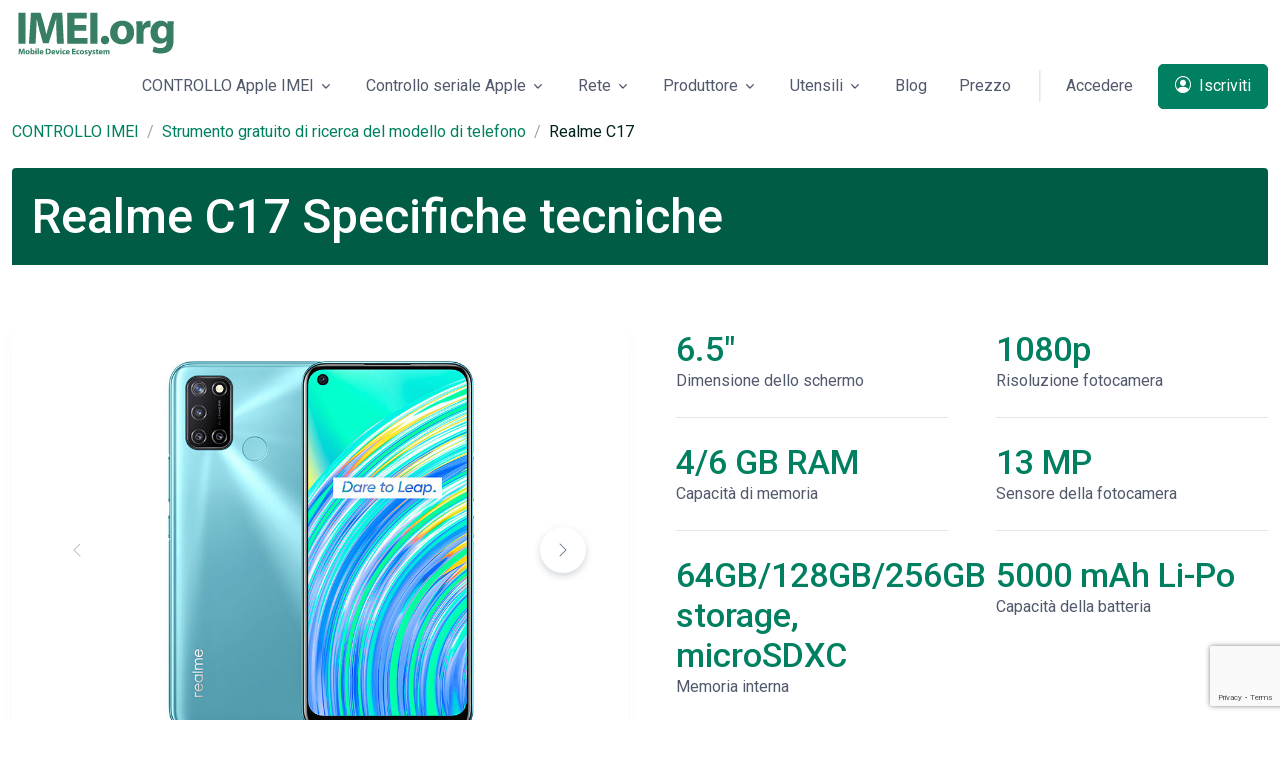

--- FILE ---
content_type: text/html; charset=utf-8
request_url: https://www.google.com/recaptcha/api2/anchor?ar=1&k=6Lft0twZAAAAALubJDV2YtJn3WzkAT0thfWQKKy0&co=aHR0cHM6Ly9pbWVpLm9yZzo0NDM.&hl=en&v=PoyoqOPhxBO7pBk68S4YbpHZ&size=invisible&anchor-ms=20000&execute-ms=30000&cb=69v0riujz5xo
body_size: 48840
content:
<!DOCTYPE HTML><html dir="ltr" lang="en"><head><meta http-equiv="Content-Type" content="text/html; charset=UTF-8">
<meta http-equiv="X-UA-Compatible" content="IE=edge">
<title>reCAPTCHA</title>
<style type="text/css">
/* cyrillic-ext */
@font-face {
  font-family: 'Roboto';
  font-style: normal;
  font-weight: 400;
  font-stretch: 100%;
  src: url(//fonts.gstatic.com/s/roboto/v48/KFO7CnqEu92Fr1ME7kSn66aGLdTylUAMa3GUBHMdazTgWw.woff2) format('woff2');
  unicode-range: U+0460-052F, U+1C80-1C8A, U+20B4, U+2DE0-2DFF, U+A640-A69F, U+FE2E-FE2F;
}
/* cyrillic */
@font-face {
  font-family: 'Roboto';
  font-style: normal;
  font-weight: 400;
  font-stretch: 100%;
  src: url(//fonts.gstatic.com/s/roboto/v48/KFO7CnqEu92Fr1ME7kSn66aGLdTylUAMa3iUBHMdazTgWw.woff2) format('woff2');
  unicode-range: U+0301, U+0400-045F, U+0490-0491, U+04B0-04B1, U+2116;
}
/* greek-ext */
@font-face {
  font-family: 'Roboto';
  font-style: normal;
  font-weight: 400;
  font-stretch: 100%;
  src: url(//fonts.gstatic.com/s/roboto/v48/KFO7CnqEu92Fr1ME7kSn66aGLdTylUAMa3CUBHMdazTgWw.woff2) format('woff2');
  unicode-range: U+1F00-1FFF;
}
/* greek */
@font-face {
  font-family: 'Roboto';
  font-style: normal;
  font-weight: 400;
  font-stretch: 100%;
  src: url(//fonts.gstatic.com/s/roboto/v48/KFO7CnqEu92Fr1ME7kSn66aGLdTylUAMa3-UBHMdazTgWw.woff2) format('woff2');
  unicode-range: U+0370-0377, U+037A-037F, U+0384-038A, U+038C, U+038E-03A1, U+03A3-03FF;
}
/* math */
@font-face {
  font-family: 'Roboto';
  font-style: normal;
  font-weight: 400;
  font-stretch: 100%;
  src: url(//fonts.gstatic.com/s/roboto/v48/KFO7CnqEu92Fr1ME7kSn66aGLdTylUAMawCUBHMdazTgWw.woff2) format('woff2');
  unicode-range: U+0302-0303, U+0305, U+0307-0308, U+0310, U+0312, U+0315, U+031A, U+0326-0327, U+032C, U+032F-0330, U+0332-0333, U+0338, U+033A, U+0346, U+034D, U+0391-03A1, U+03A3-03A9, U+03B1-03C9, U+03D1, U+03D5-03D6, U+03F0-03F1, U+03F4-03F5, U+2016-2017, U+2034-2038, U+203C, U+2040, U+2043, U+2047, U+2050, U+2057, U+205F, U+2070-2071, U+2074-208E, U+2090-209C, U+20D0-20DC, U+20E1, U+20E5-20EF, U+2100-2112, U+2114-2115, U+2117-2121, U+2123-214F, U+2190, U+2192, U+2194-21AE, U+21B0-21E5, U+21F1-21F2, U+21F4-2211, U+2213-2214, U+2216-22FF, U+2308-230B, U+2310, U+2319, U+231C-2321, U+2336-237A, U+237C, U+2395, U+239B-23B7, U+23D0, U+23DC-23E1, U+2474-2475, U+25AF, U+25B3, U+25B7, U+25BD, U+25C1, U+25CA, U+25CC, U+25FB, U+266D-266F, U+27C0-27FF, U+2900-2AFF, U+2B0E-2B11, U+2B30-2B4C, U+2BFE, U+3030, U+FF5B, U+FF5D, U+1D400-1D7FF, U+1EE00-1EEFF;
}
/* symbols */
@font-face {
  font-family: 'Roboto';
  font-style: normal;
  font-weight: 400;
  font-stretch: 100%;
  src: url(//fonts.gstatic.com/s/roboto/v48/KFO7CnqEu92Fr1ME7kSn66aGLdTylUAMaxKUBHMdazTgWw.woff2) format('woff2');
  unicode-range: U+0001-000C, U+000E-001F, U+007F-009F, U+20DD-20E0, U+20E2-20E4, U+2150-218F, U+2190, U+2192, U+2194-2199, U+21AF, U+21E6-21F0, U+21F3, U+2218-2219, U+2299, U+22C4-22C6, U+2300-243F, U+2440-244A, U+2460-24FF, U+25A0-27BF, U+2800-28FF, U+2921-2922, U+2981, U+29BF, U+29EB, U+2B00-2BFF, U+4DC0-4DFF, U+FFF9-FFFB, U+10140-1018E, U+10190-1019C, U+101A0, U+101D0-101FD, U+102E0-102FB, U+10E60-10E7E, U+1D2C0-1D2D3, U+1D2E0-1D37F, U+1F000-1F0FF, U+1F100-1F1AD, U+1F1E6-1F1FF, U+1F30D-1F30F, U+1F315, U+1F31C, U+1F31E, U+1F320-1F32C, U+1F336, U+1F378, U+1F37D, U+1F382, U+1F393-1F39F, U+1F3A7-1F3A8, U+1F3AC-1F3AF, U+1F3C2, U+1F3C4-1F3C6, U+1F3CA-1F3CE, U+1F3D4-1F3E0, U+1F3ED, U+1F3F1-1F3F3, U+1F3F5-1F3F7, U+1F408, U+1F415, U+1F41F, U+1F426, U+1F43F, U+1F441-1F442, U+1F444, U+1F446-1F449, U+1F44C-1F44E, U+1F453, U+1F46A, U+1F47D, U+1F4A3, U+1F4B0, U+1F4B3, U+1F4B9, U+1F4BB, U+1F4BF, U+1F4C8-1F4CB, U+1F4D6, U+1F4DA, U+1F4DF, U+1F4E3-1F4E6, U+1F4EA-1F4ED, U+1F4F7, U+1F4F9-1F4FB, U+1F4FD-1F4FE, U+1F503, U+1F507-1F50B, U+1F50D, U+1F512-1F513, U+1F53E-1F54A, U+1F54F-1F5FA, U+1F610, U+1F650-1F67F, U+1F687, U+1F68D, U+1F691, U+1F694, U+1F698, U+1F6AD, U+1F6B2, U+1F6B9-1F6BA, U+1F6BC, U+1F6C6-1F6CF, U+1F6D3-1F6D7, U+1F6E0-1F6EA, U+1F6F0-1F6F3, U+1F6F7-1F6FC, U+1F700-1F7FF, U+1F800-1F80B, U+1F810-1F847, U+1F850-1F859, U+1F860-1F887, U+1F890-1F8AD, U+1F8B0-1F8BB, U+1F8C0-1F8C1, U+1F900-1F90B, U+1F93B, U+1F946, U+1F984, U+1F996, U+1F9E9, U+1FA00-1FA6F, U+1FA70-1FA7C, U+1FA80-1FA89, U+1FA8F-1FAC6, U+1FACE-1FADC, U+1FADF-1FAE9, U+1FAF0-1FAF8, U+1FB00-1FBFF;
}
/* vietnamese */
@font-face {
  font-family: 'Roboto';
  font-style: normal;
  font-weight: 400;
  font-stretch: 100%;
  src: url(//fonts.gstatic.com/s/roboto/v48/KFO7CnqEu92Fr1ME7kSn66aGLdTylUAMa3OUBHMdazTgWw.woff2) format('woff2');
  unicode-range: U+0102-0103, U+0110-0111, U+0128-0129, U+0168-0169, U+01A0-01A1, U+01AF-01B0, U+0300-0301, U+0303-0304, U+0308-0309, U+0323, U+0329, U+1EA0-1EF9, U+20AB;
}
/* latin-ext */
@font-face {
  font-family: 'Roboto';
  font-style: normal;
  font-weight: 400;
  font-stretch: 100%;
  src: url(//fonts.gstatic.com/s/roboto/v48/KFO7CnqEu92Fr1ME7kSn66aGLdTylUAMa3KUBHMdazTgWw.woff2) format('woff2');
  unicode-range: U+0100-02BA, U+02BD-02C5, U+02C7-02CC, U+02CE-02D7, U+02DD-02FF, U+0304, U+0308, U+0329, U+1D00-1DBF, U+1E00-1E9F, U+1EF2-1EFF, U+2020, U+20A0-20AB, U+20AD-20C0, U+2113, U+2C60-2C7F, U+A720-A7FF;
}
/* latin */
@font-face {
  font-family: 'Roboto';
  font-style: normal;
  font-weight: 400;
  font-stretch: 100%;
  src: url(//fonts.gstatic.com/s/roboto/v48/KFO7CnqEu92Fr1ME7kSn66aGLdTylUAMa3yUBHMdazQ.woff2) format('woff2');
  unicode-range: U+0000-00FF, U+0131, U+0152-0153, U+02BB-02BC, U+02C6, U+02DA, U+02DC, U+0304, U+0308, U+0329, U+2000-206F, U+20AC, U+2122, U+2191, U+2193, U+2212, U+2215, U+FEFF, U+FFFD;
}
/* cyrillic-ext */
@font-face {
  font-family: 'Roboto';
  font-style: normal;
  font-weight: 500;
  font-stretch: 100%;
  src: url(//fonts.gstatic.com/s/roboto/v48/KFO7CnqEu92Fr1ME7kSn66aGLdTylUAMa3GUBHMdazTgWw.woff2) format('woff2');
  unicode-range: U+0460-052F, U+1C80-1C8A, U+20B4, U+2DE0-2DFF, U+A640-A69F, U+FE2E-FE2F;
}
/* cyrillic */
@font-face {
  font-family: 'Roboto';
  font-style: normal;
  font-weight: 500;
  font-stretch: 100%;
  src: url(//fonts.gstatic.com/s/roboto/v48/KFO7CnqEu92Fr1ME7kSn66aGLdTylUAMa3iUBHMdazTgWw.woff2) format('woff2');
  unicode-range: U+0301, U+0400-045F, U+0490-0491, U+04B0-04B1, U+2116;
}
/* greek-ext */
@font-face {
  font-family: 'Roboto';
  font-style: normal;
  font-weight: 500;
  font-stretch: 100%;
  src: url(//fonts.gstatic.com/s/roboto/v48/KFO7CnqEu92Fr1ME7kSn66aGLdTylUAMa3CUBHMdazTgWw.woff2) format('woff2');
  unicode-range: U+1F00-1FFF;
}
/* greek */
@font-face {
  font-family: 'Roboto';
  font-style: normal;
  font-weight: 500;
  font-stretch: 100%;
  src: url(//fonts.gstatic.com/s/roboto/v48/KFO7CnqEu92Fr1ME7kSn66aGLdTylUAMa3-UBHMdazTgWw.woff2) format('woff2');
  unicode-range: U+0370-0377, U+037A-037F, U+0384-038A, U+038C, U+038E-03A1, U+03A3-03FF;
}
/* math */
@font-face {
  font-family: 'Roboto';
  font-style: normal;
  font-weight: 500;
  font-stretch: 100%;
  src: url(//fonts.gstatic.com/s/roboto/v48/KFO7CnqEu92Fr1ME7kSn66aGLdTylUAMawCUBHMdazTgWw.woff2) format('woff2');
  unicode-range: U+0302-0303, U+0305, U+0307-0308, U+0310, U+0312, U+0315, U+031A, U+0326-0327, U+032C, U+032F-0330, U+0332-0333, U+0338, U+033A, U+0346, U+034D, U+0391-03A1, U+03A3-03A9, U+03B1-03C9, U+03D1, U+03D5-03D6, U+03F0-03F1, U+03F4-03F5, U+2016-2017, U+2034-2038, U+203C, U+2040, U+2043, U+2047, U+2050, U+2057, U+205F, U+2070-2071, U+2074-208E, U+2090-209C, U+20D0-20DC, U+20E1, U+20E5-20EF, U+2100-2112, U+2114-2115, U+2117-2121, U+2123-214F, U+2190, U+2192, U+2194-21AE, U+21B0-21E5, U+21F1-21F2, U+21F4-2211, U+2213-2214, U+2216-22FF, U+2308-230B, U+2310, U+2319, U+231C-2321, U+2336-237A, U+237C, U+2395, U+239B-23B7, U+23D0, U+23DC-23E1, U+2474-2475, U+25AF, U+25B3, U+25B7, U+25BD, U+25C1, U+25CA, U+25CC, U+25FB, U+266D-266F, U+27C0-27FF, U+2900-2AFF, U+2B0E-2B11, U+2B30-2B4C, U+2BFE, U+3030, U+FF5B, U+FF5D, U+1D400-1D7FF, U+1EE00-1EEFF;
}
/* symbols */
@font-face {
  font-family: 'Roboto';
  font-style: normal;
  font-weight: 500;
  font-stretch: 100%;
  src: url(//fonts.gstatic.com/s/roboto/v48/KFO7CnqEu92Fr1ME7kSn66aGLdTylUAMaxKUBHMdazTgWw.woff2) format('woff2');
  unicode-range: U+0001-000C, U+000E-001F, U+007F-009F, U+20DD-20E0, U+20E2-20E4, U+2150-218F, U+2190, U+2192, U+2194-2199, U+21AF, U+21E6-21F0, U+21F3, U+2218-2219, U+2299, U+22C4-22C6, U+2300-243F, U+2440-244A, U+2460-24FF, U+25A0-27BF, U+2800-28FF, U+2921-2922, U+2981, U+29BF, U+29EB, U+2B00-2BFF, U+4DC0-4DFF, U+FFF9-FFFB, U+10140-1018E, U+10190-1019C, U+101A0, U+101D0-101FD, U+102E0-102FB, U+10E60-10E7E, U+1D2C0-1D2D3, U+1D2E0-1D37F, U+1F000-1F0FF, U+1F100-1F1AD, U+1F1E6-1F1FF, U+1F30D-1F30F, U+1F315, U+1F31C, U+1F31E, U+1F320-1F32C, U+1F336, U+1F378, U+1F37D, U+1F382, U+1F393-1F39F, U+1F3A7-1F3A8, U+1F3AC-1F3AF, U+1F3C2, U+1F3C4-1F3C6, U+1F3CA-1F3CE, U+1F3D4-1F3E0, U+1F3ED, U+1F3F1-1F3F3, U+1F3F5-1F3F7, U+1F408, U+1F415, U+1F41F, U+1F426, U+1F43F, U+1F441-1F442, U+1F444, U+1F446-1F449, U+1F44C-1F44E, U+1F453, U+1F46A, U+1F47D, U+1F4A3, U+1F4B0, U+1F4B3, U+1F4B9, U+1F4BB, U+1F4BF, U+1F4C8-1F4CB, U+1F4D6, U+1F4DA, U+1F4DF, U+1F4E3-1F4E6, U+1F4EA-1F4ED, U+1F4F7, U+1F4F9-1F4FB, U+1F4FD-1F4FE, U+1F503, U+1F507-1F50B, U+1F50D, U+1F512-1F513, U+1F53E-1F54A, U+1F54F-1F5FA, U+1F610, U+1F650-1F67F, U+1F687, U+1F68D, U+1F691, U+1F694, U+1F698, U+1F6AD, U+1F6B2, U+1F6B9-1F6BA, U+1F6BC, U+1F6C6-1F6CF, U+1F6D3-1F6D7, U+1F6E0-1F6EA, U+1F6F0-1F6F3, U+1F6F7-1F6FC, U+1F700-1F7FF, U+1F800-1F80B, U+1F810-1F847, U+1F850-1F859, U+1F860-1F887, U+1F890-1F8AD, U+1F8B0-1F8BB, U+1F8C0-1F8C1, U+1F900-1F90B, U+1F93B, U+1F946, U+1F984, U+1F996, U+1F9E9, U+1FA00-1FA6F, U+1FA70-1FA7C, U+1FA80-1FA89, U+1FA8F-1FAC6, U+1FACE-1FADC, U+1FADF-1FAE9, U+1FAF0-1FAF8, U+1FB00-1FBFF;
}
/* vietnamese */
@font-face {
  font-family: 'Roboto';
  font-style: normal;
  font-weight: 500;
  font-stretch: 100%;
  src: url(//fonts.gstatic.com/s/roboto/v48/KFO7CnqEu92Fr1ME7kSn66aGLdTylUAMa3OUBHMdazTgWw.woff2) format('woff2');
  unicode-range: U+0102-0103, U+0110-0111, U+0128-0129, U+0168-0169, U+01A0-01A1, U+01AF-01B0, U+0300-0301, U+0303-0304, U+0308-0309, U+0323, U+0329, U+1EA0-1EF9, U+20AB;
}
/* latin-ext */
@font-face {
  font-family: 'Roboto';
  font-style: normal;
  font-weight: 500;
  font-stretch: 100%;
  src: url(//fonts.gstatic.com/s/roboto/v48/KFO7CnqEu92Fr1ME7kSn66aGLdTylUAMa3KUBHMdazTgWw.woff2) format('woff2');
  unicode-range: U+0100-02BA, U+02BD-02C5, U+02C7-02CC, U+02CE-02D7, U+02DD-02FF, U+0304, U+0308, U+0329, U+1D00-1DBF, U+1E00-1E9F, U+1EF2-1EFF, U+2020, U+20A0-20AB, U+20AD-20C0, U+2113, U+2C60-2C7F, U+A720-A7FF;
}
/* latin */
@font-face {
  font-family: 'Roboto';
  font-style: normal;
  font-weight: 500;
  font-stretch: 100%;
  src: url(//fonts.gstatic.com/s/roboto/v48/KFO7CnqEu92Fr1ME7kSn66aGLdTylUAMa3yUBHMdazQ.woff2) format('woff2');
  unicode-range: U+0000-00FF, U+0131, U+0152-0153, U+02BB-02BC, U+02C6, U+02DA, U+02DC, U+0304, U+0308, U+0329, U+2000-206F, U+20AC, U+2122, U+2191, U+2193, U+2212, U+2215, U+FEFF, U+FFFD;
}
/* cyrillic-ext */
@font-face {
  font-family: 'Roboto';
  font-style: normal;
  font-weight: 900;
  font-stretch: 100%;
  src: url(//fonts.gstatic.com/s/roboto/v48/KFO7CnqEu92Fr1ME7kSn66aGLdTylUAMa3GUBHMdazTgWw.woff2) format('woff2');
  unicode-range: U+0460-052F, U+1C80-1C8A, U+20B4, U+2DE0-2DFF, U+A640-A69F, U+FE2E-FE2F;
}
/* cyrillic */
@font-face {
  font-family: 'Roboto';
  font-style: normal;
  font-weight: 900;
  font-stretch: 100%;
  src: url(//fonts.gstatic.com/s/roboto/v48/KFO7CnqEu92Fr1ME7kSn66aGLdTylUAMa3iUBHMdazTgWw.woff2) format('woff2');
  unicode-range: U+0301, U+0400-045F, U+0490-0491, U+04B0-04B1, U+2116;
}
/* greek-ext */
@font-face {
  font-family: 'Roboto';
  font-style: normal;
  font-weight: 900;
  font-stretch: 100%;
  src: url(//fonts.gstatic.com/s/roboto/v48/KFO7CnqEu92Fr1ME7kSn66aGLdTylUAMa3CUBHMdazTgWw.woff2) format('woff2');
  unicode-range: U+1F00-1FFF;
}
/* greek */
@font-face {
  font-family: 'Roboto';
  font-style: normal;
  font-weight: 900;
  font-stretch: 100%;
  src: url(//fonts.gstatic.com/s/roboto/v48/KFO7CnqEu92Fr1ME7kSn66aGLdTylUAMa3-UBHMdazTgWw.woff2) format('woff2');
  unicode-range: U+0370-0377, U+037A-037F, U+0384-038A, U+038C, U+038E-03A1, U+03A3-03FF;
}
/* math */
@font-face {
  font-family: 'Roboto';
  font-style: normal;
  font-weight: 900;
  font-stretch: 100%;
  src: url(//fonts.gstatic.com/s/roboto/v48/KFO7CnqEu92Fr1ME7kSn66aGLdTylUAMawCUBHMdazTgWw.woff2) format('woff2');
  unicode-range: U+0302-0303, U+0305, U+0307-0308, U+0310, U+0312, U+0315, U+031A, U+0326-0327, U+032C, U+032F-0330, U+0332-0333, U+0338, U+033A, U+0346, U+034D, U+0391-03A1, U+03A3-03A9, U+03B1-03C9, U+03D1, U+03D5-03D6, U+03F0-03F1, U+03F4-03F5, U+2016-2017, U+2034-2038, U+203C, U+2040, U+2043, U+2047, U+2050, U+2057, U+205F, U+2070-2071, U+2074-208E, U+2090-209C, U+20D0-20DC, U+20E1, U+20E5-20EF, U+2100-2112, U+2114-2115, U+2117-2121, U+2123-214F, U+2190, U+2192, U+2194-21AE, U+21B0-21E5, U+21F1-21F2, U+21F4-2211, U+2213-2214, U+2216-22FF, U+2308-230B, U+2310, U+2319, U+231C-2321, U+2336-237A, U+237C, U+2395, U+239B-23B7, U+23D0, U+23DC-23E1, U+2474-2475, U+25AF, U+25B3, U+25B7, U+25BD, U+25C1, U+25CA, U+25CC, U+25FB, U+266D-266F, U+27C0-27FF, U+2900-2AFF, U+2B0E-2B11, U+2B30-2B4C, U+2BFE, U+3030, U+FF5B, U+FF5D, U+1D400-1D7FF, U+1EE00-1EEFF;
}
/* symbols */
@font-face {
  font-family: 'Roboto';
  font-style: normal;
  font-weight: 900;
  font-stretch: 100%;
  src: url(//fonts.gstatic.com/s/roboto/v48/KFO7CnqEu92Fr1ME7kSn66aGLdTylUAMaxKUBHMdazTgWw.woff2) format('woff2');
  unicode-range: U+0001-000C, U+000E-001F, U+007F-009F, U+20DD-20E0, U+20E2-20E4, U+2150-218F, U+2190, U+2192, U+2194-2199, U+21AF, U+21E6-21F0, U+21F3, U+2218-2219, U+2299, U+22C4-22C6, U+2300-243F, U+2440-244A, U+2460-24FF, U+25A0-27BF, U+2800-28FF, U+2921-2922, U+2981, U+29BF, U+29EB, U+2B00-2BFF, U+4DC0-4DFF, U+FFF9-FFFB, U+10140-1018E, U+10190-1019C, U+101A0, U+101D0-101FD, U+102E0-102FB, U+10E60-10E7E, U+1D2C0-1D2D3, U+1D2E0-1D37F, U+1F000-1F0FF, U+1F100-1F1AD, U+1F1E6-1F1FF, U+1F30D-1F30F, U+1F315, U+1F31C, U+1F31E, U+1F320-1F32C, U+1F336, U+1F378, U+1F37D, U+1F382, U+1F393-1F39F, U+1F3A7-1F3A8, U+1F3AC-1F3AF, U+1F3C2, U+1F3C4-1F3C6, U+1F3CA-1F3CE, U+1F3D4-1F3E0, U+1F3ED, U+1F3F1-1F3F3, U+1F3F5-1F3F7, U+1F408, U+1F415, U+1F41F, U+1F426, U+1F43F, U+1F441-1F442, U+1F444, U+1F446-1F449, U+1F44C-1F44E, U+1F453, U+1F46A, U+1F47D, U+1F4A3, U+1F4B0, U+1F4B3, U+1F4B9, U+1F4BB, U+1F4BF, U+1F4C8-1F4CB, U+1F4D6, U+1F4DA, U+1F4DF, U+1F4E3-1F4E6, U+1F4EA-1F4ED, U+1F4F7, U+1F4F9-1F4FB, U+1F4FD-1F4FE, U+1F503, U+1F507-1F50B, U+1F50D, U+1F512-1F513, U+1F53E-1F54A, U+1F54F-1F5FA, U+1F610, U+1F650-1F67F, U+1F687, U+1F68D, U+1F691, U+1F694, U+1F698, U+1F6AD, U+1F6B2, U+1F6B9-1F6BA, U+1F6BC, U+1F6C6-1F6CF, U+1F6D3-1F6D7, U+1F6E0-1F6EA, U+1F6F0-1F6F3, U+1F6F7-1F6FC, U+1F700-1F7FF, U+1F800-1F80B, U+1F810-1F847, U+1F850-1F859, U+1F860-1F887, U+1F890-1F8AD, U+1F8B0-1F8BB, U+1F8C0-1F8C1, U+1F900-1F90B, U+1F93B, U+1F946, U+1F984, U+1F996, U+1F9E9, U+1FA00-1FA6F, U+1FA70-1FA7C, U+1FA80-1FA89, U+1FA8F-1FAC6, U+1FACE-1FADC, U+1FADF-1FAE9, U+1FAF0-1FAF8, U+1FB00-1FBFF;
}
/* vietnamese */
@font-face {
  font-family: 'Roboto';
  font-style: normal;
  font-weight: 900;
  font-stretch: 100%;
  src: url(//fonts.gstatic.com/s/roboto/v48/KFO7CnqEu92Fr1ME7kSn66aGLdTylUAMa3OUBHMdazTgWw.woff2) format('woff2');
  unicode-range: U+0102-0103, U+0110-0111, U+0128-0129, U+0168-0169, U+01A0-01A1, U+01AF-01B0, U+0300-0301, U+0303-0304, U+0308-0309, U+0323, U+0329, U+1EA0-1EF9, U+20AB;
}
/* latin-ext */
@font-face {
  font-family: 'Roboto';
  font-style: normal;
  font-weight: 900;
  font-stretch: 100%;
  src: url(//fonts.gstatic.com/s/roboto/v48/KFO7CnqEu92Fr1ME7kSn66aGLdTylUAMa3KUBHMdazTgWw.woff2) format('woff2');
  unicode-range: U+0100-02BA, U+02BD-02C5, U+02C7-02CC, U+02CE-02D7, U+02DD-02FF, U+0304, U+0308, U+0329, U+1D00-1DBF, U+1E00-1E9F, U+1EF2-1EFF, U+2020, U+20A0-20AB, U+20AD-20C0, U+2113, U+2C60-2C7F, U+A720-A7FF;
}
/* latin */
@font-face {
  font-family: 'Roboto';
  font-style: normal;
  font-weight: 900;
  font-stretch: 100%;
  src: url(//fonts.gstatic.com/s/roboto/v48/KFO7CnqEu92Fr1ME7kSn66aGLdTylUAMa3yUBHMdazQ.woff2) format('woff2');
  unicode-range: U+0000-00FF, U+0131, U+0152-0153, U+02BB-02BC, U+02C6, U+02DA, U+02DC, U+0304, U+0308, U+0329, U+2000-206F, U+20AC, U+2122, U+2191, U+2193, U+2212, U+2215, U+FEFF, U+FFFD;
}

</style>
<link rel="stylesheet" type="text/css" href="https://www.gstatic.com/recaptcha/releases/PoyoqOPhxBO7pBk68S4YbpHZ/styles__ltr.css">
<script nonce="Oonfgz7DAmFvDb6nt950cA" type="text/javascript">window['__recaptcha_api'] = 'https://www.google.com/recaptcha/api2/';</script>
<script type="text/javascript" src="https://www.gstatic.com/recaptcha/releases/PoyoqOPhxBO7pBk68S4YbpHZ/recaptcha__en.js" nonce="Oonfgz7DAmFvDb6nt950cA">
      
    </script></head>
<body><div id="rc-anchor-alert" class="rc-anchor-alert"></div>
<input type="hidden" id="recaptcha-token" value="[base64]">
<script type="text/javascript" nonce="Oonfgz7DAmFvDb6nt950cA">
      recaptcha.anchor.Main.init("[\x22ainput\x22,[\x22bgdata\x22,\x22\x22,\[base64]/[base64]/[base64]/[base64]/cjw8ejpyPj4+eil9Y2F0Y2gobCl7dGhyb3cgbDt9fSxIPWZ1bmN0aW9uKHcsdCx6KXtpZih3PT0xOTR8fHc9PTIwOCl0LnZbd10/dC52W3ddLmNvbmNhdCh6KTp0LnZbd109b2Yoeix0KTtlbHNle2lmKHQuYkImJnchPTMxNylyZXR1cm47dz09NjZ8fHc9PTEyMnx8dz09NDcwfHx3PT00NHx8dz09NDE2fHx3PT0zOTd8fHc9PTQyMXx8dz09Njh8fHc9PTcwfHx3PT0xODQ/[base64]/[base64]/[base64]/bmV3IGRbVl0oSlswXSk6cD09Mj9uZXcgZFtWXShKWzBdLEpbMV0pOnA9PTM/bmV3IGRbVl0oSlswXSxKWzFdLEpbMl0pOnA9PTQ/[base64]/[base64]/[base64]/[base64]\x22,\[base64]\\u003d\\u003d\x22,\x22w4PDiD93w6DCtiLCmTRdfTXCgcOiVEvCrcO5WMOzwqQdwpnCkWRzwoASw5diw6HCpsO9T3/Ch8Kaw5vDhDvDksO9w4vDgMKRZMKRw7fDmTopOsOBw6xjFlU1wprDiwDDgzcJB3rClBnCmlhAPsOKNwEywrcFw6tdwrrCuwfDmi/ClcOcaFNed8O/ajvDsH0yHE0+wqTDgsOyJzV0ScKpfMK+w4Izw5jDrsOGw7R/[base64]/DiypjbxLClVXDpsKSPCTDjVZaw5zCg8ODw5jCunVpw4ZPEEHCvAFHw57Dt8OJHMO4RgktCUvCqjvCu8Oswo/DkcOnwqLDqsOPwoN3w5HCosOwZx4iwpx0wq/Cp3zDscOIw5ZyYMOBw7E4AcK0w7tYw5QbPlHDnMK2HsOkXMONwqfDu8OqwpFuckEaw7LDrllXUnTCtMOTJR9XwoTDn8KwwpUhVcOlOmNZE8KWOsOiwqnCsMKbHsKEwqfDqcKsYcK9BsOyTwhBw7Qabz4BTcOHG0R/STjCq8K3w4IkaWRRE8Kyw4jCjDkfIhZYGcK6w5fCucO2wqfDusKUFsOyw6rDl8KLWEXCvMOBw6rCpcK4wpBeRMOGwoTCjlbDsSPClMOiw4HDgXvDpFgsCXYEw7EUC8OWOsKIw71Tw7g7wpPDhMOEw6wdw6/DjEwmw6QLTMKNISvDgihKw7hSwpBfVxfDlQomwqApfsOQwoUPPsOBwq8/w4VLYsK5T24ULcKPBMKocGwww6BYZ2XDk8OeC8Kvw6vCjTjDom3Cr8OUw4rDiGRUdsOow7zCgMOTY8Ouwodjwo/DisOXWsKcecORw7LDm8OWOFIRwp8MO8KtEMOgw6nDlMKCBCZ5ccKgccO8w4AiwqrDrMOPDsK8esKXPHXDnsK5wrJKYsKKFyRtMcO8w7lYwosYacOtB8O+wphTwp8iw4TDnMOOWzbDgsOZwrcPJxzDpMOiAsODe0/Cp0PClsOnYUAHHMKoOsKmHDoTfMOLAcO/RcKoJ8OSGxYXCn8xSsOaARgfVyjDo0Zgw5dEWTlRXcO9fEnCo1tnw5Rrw7R9dmpnw7HCtMKwbmN2wolcw7Z/w5LDqR7DmUvDuMKKaBrCl1/CjcOiL8Kow7YWcMKREwPDlMKRw7XDgkvDhEHDt2o2wp7Ci0vDosOJf8Obbil/EXvCnsKTwqpaw7R8w59yw4LDpsKnS8KGbsKOwqVWawB+f8OmQU4mwrMLOl4ZwokywpZ0RTYeFQpawpTCoQ3DqU3DiMO8wpo/[base64]/Cg8KFE8OTU8KzwpZ8LcOqYMOmOx9FNcK2wrNJE3zDicOKYsOyC8OXeEHDosO7w5nCgsO1NFzDhQ5Sw6B4w4vDhMObw55nwpB/w7/Ck8OGwpQDw58Mw5kuw73Cg8KjwrvDpg/ClMO+PAvCsFbCiCzDkhPCjsOsPcOMJMOmwpXCmcKfZzvCgMOFw4MgMHvCjcOVTMKxBcOlbsOJaGvCozHDkwfCqHEke14tSk4Ww64ow7bCrzPDrsKAeFYuFQ/Du8OqwqIrw4NCbizCnsOfwqXDhcOWw5/CjQDDs8OQw4A2wozDqsKewqRnORLDssK8PcKzFcKbY8KDSMKMe8KLWBRcYQLDn33CocKrQ1LCkcKRw4DDi8OAw5LCgTHCiHUyw5fClEcnci/Do2Ibw63Cu2TDjh4YIwfDhQddKcOjw78lCF/[base64]/DnCXDu8OCLsK6F8Ocw7g5PRVrwpVUw63ChcOGwod0w7pUHU06CTnCgMKNQMKuw4vCucKRw79/wpglIcK9IlPCvcKQw6rCr8Otwo4VGMKNcQ/CvMKRwp/[base64]/Dv8OSw5gBVcOxw77CsFzDl8OHHsK2TMOJwqvDh2HCg8Ksa8O3w4rDuiJ9w655XsO0wpTDhUQPwpASwqjCm1jDiAMWw6bCojXDmycMK8OzIRvCtGV/ZcKGDHM/BsKGM8K/SwnCvFzDosO1fGh3w5xxwrkcOcK8w5DCqsKDFSHCjsOXwrQ/w7IqwotOVQ3CiMOmwqECwqDDph/CpHnCkcKrPMK6ZTh6QxR7w67CuTQ5w43DvsKowqHDr35peUrCo8OVLsKkwpgZd0oJccK6HMKJJhlmTFrDlsOVSwNawqJGwpUkO8KBw7TDv8O9G8Ocwp0IVMOqwo/[base64]/CqMOLOsKNFMKpHsO6w4HDii3DpcKxwpAqDMO9f8OTNxkuQsOtwoLChcKEw4BEw5/DnWfDhcO3OnnCgsKJR3s/[base64]/UDHDggbCoMO2w5xPw4fCmGbChMOowoHCsCdHccKLwpVkw5g4wq1yQUbCpkZtN2bClsOFwq3Du29awoNfw6c2wojDo8ObfMKyYSDCmMO1wq/DocOXKsOaSV3Dii11X8KpNSscw4LDjWHDlMOYwotQByMIw6Inw4fCuMO1w6fDgcKPw4wJL8KDw5YAwoLCt8KtMMK4w7JcEQrCkRTDrMOpwr/DqQoHwqtlfcKSwqLCjsKLUMOaw4BZwpTCrlMHBikDKmcpInXCk8O6wpECdEbDvcO3MDjDnkxQwqrDoMKiwprDjcO2ZDp6AB9wbEksWQvDq8KDIVccw5DDglbCqcK/[base64]/[base64]/[base64]/wpBWCEfCmsOxdzjCnMOqMsOzdzXCrsOzcS0/Z8OwRlDCs8O6VcKRwr7CgD1TwpfClholJsOvZsOjWlEiwrPDiih8w7QIDiszN2AfGsKLYGolw6ofw5nCvgMkTwDCvSDCrsKffB4qwp5twqZWB8OrI2w4w5/DmcK4w4IxwoTDtljCvcOPKyVmCBpNw7wFcMKBw7/[base64]/DkFnCmMOoGgjDssOIwqjDk8Kcwp/DghnDnsKZw4rCm08LNk4AZWBhLsKLAFZaRQlxbizCnjbDuGhfw6XDpAUWEMO9w64fwpHCjzXDuBXDu8KNwpRjb28NSsKSZADCg8OPJD/DmsOBw50ew60PHsOmw7xec8OJThN5c8OowprDhzBow5fCtBbDvnTCh3LDhsK/[base64]/wqbDpcK+T8Ocwq7CuXYDw4DCkEwFwo4Nw54Ow7AxDcO4HsOzw7Y6T8OdwoUyYxV4wqQgOlVrw41GEcK6wrTDiCDDmMKIwrPCsB/CvD3DkMOnesOORMKzwoQ8wowVOsKgwqkkYsKbwpouw6HDiDHDvldwSDnDhjslKMKfwqHDmsOPdmvCgAVkwr4Xw7ARw4PCihUwD1bDucO9w5FewpjDncK/w7pETVd5wozDksOFwq7DnMK8wo06XcKFw7/Di8KIRsOTI8OcB0ZJGcO+wpPClwtbw6bDpAMAw55kwpbDrDgQdsKGGcK2fMOJYsOOwoUFB8O8DyHDrMONGcK+w5c0LkLDmMKcw4DDrinDiVQUbVNYAnI0wrfDpR3DvwrDtMKgKTXDnlrDrU3Cjk7DkMORwpNQw4cTcn8awo/CsEwWw6rDssOEwqXDoWN3wpzCrFxzAWZ/wrhzVMKJwq7CsknDsEHDusOFw5QHw4RAQcOnw7/ClD43w4RzElwEwrlyFgIeEkZqwrNyVsKSPsK4AFMpQsKjZBbCiGDCkg/DrMKqwrfCicKbwr19wrQVMsO+DsOMQDEnwqIPwq1Bc03DjsOhMgVlwoLDnTrCuTjCgR7CtijDt8Kawp1EwrVAw59wbBfCskvDhy/[base64]/Cj0AUE8K5woFFMsODwpsle09Ww7PDscKIM8Kywo7Dj8K4DMKPFi7CjMOfwopgwrHDkMKDwqrDl8KVRMOxDCl7w7o0fcKSQsOWdFYWw510NzrDtEg3CFYkw4LClMK6wrRmwpjDvsOVYTHCogzCvcK0PMOTw5vCpEfDlMOAKMOuRcOQX3Ynw4V6XsKAPsOgMcKtwqnDgy/Du8K8w480O8ONMELDuBx4wpsWbcO6Mz1eNMOVwqt/TV/CpnHDpH7CqT/CmGtfwpsFw4LDhS7CjSQSwpwow5jCth3DgsO5VX/[base64]/Dg8KTRsKAwrFOwoTDgQEuwp3Cs8KiU8O4HcK2wq3CsMKEPsOzwpZBw7rDg8OYczo6wp/CgGxow40DbEhaw6vDsjPCuBnDhsOFRVnCgcKHJhg0fQFxwrQqHkYNAMOSQxZ3IEgcCx17NsOXDsKsF8OGPsKlwqcqFsOQA8Oqc0/CksKFBhbCuwjDgsOJfMOQX3p3RsKmYBbCvMOFY8O9w6V1fcK8YUbCrFksRsKFwrbCqlLDmMKSFy8dWErCrBtqw74XUMKfw67DgRd3wr8awrrDjRvCtUvDu2XDqMKBw5xPOMKmLsK+w6FswrnDnDPDqcK6w7fDnsOwJ8OCVMOrLRAIw6HCkX/ChEzDvnJHwp5Bw6bDiMKSw5R2F8OKfcOvw6zCvcKudMK0w6fCmWXCqHfCmRPCvX5yw5kEWcKLw5ZkQQkhwrTDqRxDGT7DjQTCr8Ozc21Yw5TDqA/DnGs7w6l9wo7Cj8OywqJjcsK1esOGfcOAw6c3wrPCgBwTLMKJG8Kmw47Cl8KowovCusOuccKzw6zDmcOMw5LCo8Kuw6gHwql5ZD8oEcKAw7HDo8OLPGBaOlw5w54NJT3DtcO3bcOdw7rCoMOEw6fDoMOOOsOOHSzCq8KTFMOvYyDDpsK8woZ8wpvDtsOPw6/[base64]/[base64]/CvB1HwqYiwpPDpF7DlCBzw6LDqsKsOcOdA8KXwqvCncK7w6trWcO9PMKKey7CmwbDhmAFCiDCjsK7woMoQUd/w6fDoVQ2Z3jCgVUeEsOrVk14w57CiSvCsFQnw6Mow657NQjDvcOBKFQzCR9Aw57DnB81wrvDlsK7QwXCmcKCw5fDuU3DjEXCt8Kzw6fCq8Kuw4ZLMcOnwofDll/CpV/DtSLCjTs8wo9jw6TClgzDgB85GMKHYcKpwqkWw793CAHCkwlEw4ViXMO5CFMbw6EZw7V9wrdNw47ChsOMw73DocKowo4Cwoguw5LDlcKHBzrCssOfasOhwo9cFsKnfi1tw6Zdw4jCksK/[base64]/CvxjDrgTDhcOEwqzDs8KGw4QFCsOGw5ZjazLDkG/ChnzCg1fDqwMNcFzDh8ODw47DpMKgwpzCmHp/cXPClW5MUsKww5vCsMKjwp3CqhTDnw5de0oSMGhrQ3TDi07ClMOaw4bCiMK7DsOfwrjDuMOdXmLDlkzDmnHDicKKEsOBwpHDvMK/w6DDvcKaPjtIwoRRwpvDmnclwpXDpsOwwpYywrxSwrPCj8OecSPDk3rDh8O1wrkmw5c6b8Ksw6HCsWrCrsOBw5DDpMKnYQbDrcKPw43DuirCrcOFXkHCpksrw6fCjMO2wp0gPMO7w6HCg3lOw7J1w6LCgcOCacOEej/[base64]/[base64]/CiiN6K3ohwp0vV8OFfwx/csKfwprCicO4w6FOY8OPwoTDkm8tw4bDo8Ozw73CusO0wrNQwqHCjnLDlk7CoMKIwqLDo8Ogwo/ClMKNw5HCo8KfWWs5FMKKwpJgwoUgGGnCtiHCj8K0wqTCm8OCdsKhwrXCu8O1PUglYQcFUsKfacKdw4PDk3vDlwQzwpbDlsOFw4bDrn/DoATDuTLClFbCmmIVw5IOwoo3w7Buwo3DuWlPwpVJw5HCgcKVccKdw7ANfMKNw6PDnXvCp2haRXAIKMOISWbCr8KEwpVQcyHCh8KeBsOsCA9twod/Y25aFzUZwohXYko/w50uw7N8YMOew4gtUcOzwq7CiHVHS8KbwoDCgMOFC8OPTMO+en7DpsKnwrYCwpRewr5dR8Ozw6lMw6LCj8K+KMKAH0XCtsKwwr3DicK5N8OeG8O2w5IXwro1bl8Rwr/Dt8ORwrjCuRfDg8Otw5pBw4PCtEzCiRp/DcOgwofDtDF2A3DCknYXBcKJCsO5W8KKGgnDnz0Ow7LCuMK4NBXCkm4SI8O2NMK0wr9BEXPDuC4Uwq7Cgy9rwp7DiyEgU8K9asOPEGDClMOtwqbDqH3DhnMvJsOtw53DhMKvHhvCi8KcA8O9w7c8W0XDgGhow6/[base64]/w7jCj8OfwrRbMF7DrxbDv8OGwr9GwqJmw6N/[base64]/CiMKlw4wewoXDkUEcRzg3w73CocK7FMO8KMKQw4NPdmXCuDjCo290wpJ0EcKIw5bDu8KMF8K5AFjDtMOMS8OpBcKHPW3Cm8Oww4DChS7Dty1FwqQvfsOuwqNDw5zCl8OfTUHCt8OhwoA8OBxcwrASTTt1w6l0Q8OiwpXDpcOSZHM7EiXDl8KAw5/DkmnCssOBT8KkKG/CrsKnCVTCrxNNNQ40YsKJwr/DvcKEwpzDmR0zAcKpBVDCt0kkwph3wqfCuMKLDC1cN8KOasKrKErDgg3Dv8KrBydtOEc5wpbCiWfDqGjDsQ/DosOsY8O/E8Ktw4nCqcOUEAlQwr/[base64]/wol4w4TDlMK2OcKgeEhYaMOAB8O9w7wpwqB5WD/Dlj5jEcKdVGzCoTjDqcOlwpxpTsK/bcOmwp1Wwr5Hw4TDh2Zyw7gpw7J3YMOCC2sqwojCs8KPNQrDqcO1w5F6wpQBwoEnXXbDu1bDi1DDpwQiLSoqcMKkd8Kiw4QMcBPDjsKUwrPCtcK8DgnDiCvCpcKzFMORP1PCtMKEw59Vw6FlwqjDslIlwo/CjQ3CkcKkwoR8OiImw4QUwoDCkMOEeGbDi27CgsKya8OEcGpOworDrT/ChSQtc8OSw5t9Z8OSQVRBwqMcYcOlfMK9QsOXE3xgwow0wqDDkMOywrzDncOMwoVqwqHDtcK5bcOTW8OJEz/CnlbDjEXCvng8w47DpcKMw5UcwozCgMOZC8KKwoUtw7XCgMKnwq7DmMK6wpXCuXbCiDHCglxIO8OBB8OkZFZXw49Bw5t6woPCucKHDz3DlA09G8KgAR3Dp04TCcO8wrHDncO/[base64]/Csg9NwqROb8KTMMONSMOyUgsNa8K8w7PCumxgw6QWCMKJwoQ/[base64]/CnQ7CtsKzR8O2bcOfwqRgwpc4MhEAw4DCgFnCrsO8b8OJw6dcw6ZeU8OuwrtjwqbDvn9YLDo/RHRkw41nOMKew4tpw5HDgsOuw7Ubw7zDh2DCrsKiwpnDhTbDsAg+w5MEA2TDs2x5w7LDpGPCkhLCnsOtwqnCu8K1U8KxwoxIwrgyU11fQm9iw6FYw7/DmHPDl8OgwpTClMKqwojCksK1KVNANwoAb2x9GifDtMKLwppLw6EMOsKfR8Olw4DDtcOcN8Ozwq3CoUgIPcOsE2HCk3A6w7rDgyTDr2U/YsKmw54Sw53Ci2FEZDTDpsKpw6UbI8OYw5TDg8OYWsOAwpQIOz3CvU/[base64]/[base64]/DiMO1wqjCiMO0NhMZw4gXAsKCdsK0bsKvQsOfXHbChCYdwpXDssOJwqHCpE59TsK5UXUDW8OIw4UjwpJlaHjDviJmw4klw6DCr8KJw5YoD8O/wq/[base64]/ClsOKXMOWw6U9NcK6wqzDuwhgJsK8R8OqWsO6DsOxKxXCssKOXnozPxcMw6pTCRRaYsK+wpJbdCpfw4ZSw4vCmBvCrGl3wplDYW/DtMKqwoE+S8OVwqUvwrHCsFDCtjVyDVXCjcK4N8O8Ay7DmH7DtzA4w5fDhFIzLsODwpFcQW/ChcKywo7CjsOIw6LClMOcbcOyKsK/ecOhYsOhwrR6SsOxbAgJw6zDrlLDucOKQ8KKw5xlJcOrR8OPw4p2w4s7wovCs8KddTDDhQfDjAYQwo/DiU7CrMO1NsOOw6pJMcOqG2w6w4gWa8KfATpFHlwewq7CmcKYw4vDpX8iX8KUwolNH0DCrhUXQsKcacOPwoEdwp4Zw7UfwqXDjcKQV8OHTcKkw5PDvU/ChiciwoPCq8OxIsO7RsOhZcK/c8OVNMKyb8O2AyF2d8OmPAVFGHc0wrRCG8KHw5nCpMKmwoTDg3nDlnbCrcKxU8OCcn1twokjDTl1A8K4w4sKG8Okw7vCmMOKC3MCc8KRwrHCjGxwwrTCngXCsQElw6xyJyQpw6DDjGVYXDrCvW9mw63ChnfClEEIwqhKMMO8w6/[base64]/wrQAOnTCgldrKFDDuWLDpMKJw6/DjsOPL8OAwrvDoFIdw4xIGMKEwpZzJHfCnsKWBcKiwq97wqtid0o8J8Klw4/DmMOhTMK5PcOZw7vCuAMYwrLCvMK0ZMKuKhPDmWoDwq3CvcKXwq/Dj8Okw4NEFcO3w6QTMMKyOQQYwq3DgTcrBnI/In/DqHbDvRJIZz3CrMOUw7R1NMKfIQdVw6U1R8OGwo1/[base64]/[base64]/[base64]/Dr3vCqAlJM2Zdw5rDsSRyVzBHM8KDaMOoMATDjcKPY8Olw6svR2t4woTChMOYIsKeISUVKcOUw6/CljbDp1Q4wr7DpsOWwpjCqsOqw4bCr8O4wqguw4DCjcKcIsKswoHCmCxiwrQLVHTCrsK2w6/DlsOAKMOHYHbDkcK+SF/[base64]/Dn8KEwqRpWARgwpzCqzzDsyABIcOGwrtSwqNWWcKQQ8OnwqvDmkgwKRZTV0zDr1/CpVPCnMOuwoTDj8K2PMK1RXFqwobDoAp5HMKgw47Cs0kMCUXCogJQwppxFMKXNSvDksOuMcOiWhEiMlEyFsK3Oj3CvcKrw7AxGiM+wpLCvxNcwobDscKKEgE6RyR8w7VqwpDDisOLw6PCmizDlsKfEcOEwpLDiAHDi3bCsRsHYcOdaADDv8K2ccO1woB/[base64]/[base64]/[base64]/CpMKdEMKKwq9UwrXCkETDncK7RcK6woY7wpMZfm8rwrbDkMOyT0gdwphmw4TCqWJnw7MlCyYGw7Miw4DDgMOdO2cKRRHDv8Kdwr5hA8KBwq3Du8KwOMKjdMODLMKeJHDCqcOowpDDvcOXA0lXR2/[base64]/DtXFdw6DCl8OlOsKnwoAHRMKUwqhGw7Ifw4LDkMK4w6s8IcKhw4vCpcKpw4BYwq3Ct8Knw6DDmnDCjBEmOT/[base64]/[base64]/RHrCs04kwrnDgXBpdcOzEcKuWWjDl0fCok0vZ8OWNcOjwpXChEYtw4HCsMK0wrhqHh/DoUJ3G23DsB9nwpfDnH3DnXzCkDJEwo4pwqHCvzBcBhQCZ8KOYTNpZMKrw4MFwpQuw6kGwp0EMC3DjAR+FMOMacOSwrrCm8Ogw7nCnGcRVMO2w7AIV8KPCEEIYVciwoEzwrhkwr3DssKWPMKcw7/Du8OnXDMkOwTDiMOLw48Kw7dpw6DDqSnCn8OUwrskwrrCogfDkMOpPCcxBVfDhMOtcAsfw7TDogvDg8Ozw7B3O1MTwqknB8KJaMOWw6Mqwqk7IcKnw73CosOqGMK+wrUsIHnDvU9+B8KAQB/CvWYmwqHClG4rw4pcF8K7T2rCgyrDgMOrbGjCgHo6w6lcSsOpAcKcK3QXQkjCm2HCtcK/[base64]/DnW/DjBJKNMKTw5HDucKmwo3CgWprwqPCoMKYKMOhwrEnbQXDnsOnMVs7wqnCtRvDsyYKwqBbLBdFRkPChWjCgcKnWzjDvsKaw4IFfcKaw73DkMOEwoTDncOiwo/ChDHDhWHDosK7V0fCpMKYYRHDvcKKwpDCtj/[base64]/DvAEuw7vCsXzCmcOPw6QtbiMswr/Dl2d7wpJ3Y8O8w77CuExQw6DDicKbPsKRBjvCmC3CqH9VwpVxwoQZFMObR1EtwqLCjsKNw4HDo8OkwqbDmsOPMMK0UMKBwqXCrsOFwq3DssKDBsOiwoczwqs2ecObw5bDtcOpw6HDk8Kjw5vDtydqwonCkVd7CmzChD7Cvw8pwo7CkMKzY8O6wrzDhMK/w74ZeWbDkQHCl8KewobCjxQ3wpQzUMKyw7nCkcKMw6PDncKPP8O3AcKjw4LDosKuw4zCoybCi0AGw73CsiPCq3Znw7fCvjxewrXCgWk2woLDr0rDvWjDqcKwDsOwRMKHWMOqw5IVwp/ClnTCiMO4wqcSw5osYyspwpsCTE1Aw7cjwqlJw7AWw6DCtsOBVMO1wrTDt8KHKsOeBVIqM8KQGzXDtG3DihTCg8KIGsOkL8O+w5M/w4/CrlDCjMObwpfDusORTmpuwoE/woLDlsKaw5siW0YsR8OLWg7CkcOcSX/[base64]/DtsKBw6vDu8Kow7c3wrPDhzE1wozDjMKPHMOywqVQU8O5XRnDoXLDoMKXw6TCkiVYfcOdwoQOOFthIUXCvsKZSynDl8OwwoxIwphIaU3ClEUpwrvCp8OJw67Cn8K6w499dkNcBEUtVCLCmMOTBEpYw5nDgzDCh00pwq4xwr44w5TDksObwowSw5jClcKVwq/Dpi7DqTzDlzdPw7U6PHfCncOvw4vCrMKswpzChcO/dcKVTsOCw4fCkXzClcOVwrMSwrjCrlV4w7HDncOtMxYBwrzCpALDqSfCucO9w6XCg2YKwr12wpTCg8KTC8K2acKEWEgYFgA4L8Kcw4kVwqkeXn5pRsOaJlc2DyfCuSddX8OLKjAiW8O0FV7DgnbCiFNmw7glw77DkMO4w69Dw6LDtSUTdQZrwq/DpMO2w5LCjB7DqyHDisKzw7Rdw6zDhwQUworDvwnDt8KpwoHDm3wFwrITw5FBwrzDggLDvEXDkXvDjsOULU7DrcO8woXDl2h0wpoAL8O0wplREcKkYsO/[base64]/J8OGf8OkwojCkMKxwq3Cnm1Tw6lUwqN2aWkWw6XDlMOuJBUWEMO3w5kFR8Klw5DCn2rChcKALcKhTsOjXsK1X8K3w6ZpwoUOw79Ow7BZwrk7UWLDpgXDky1cw6Igwo01eQPCvMKTwrDCmMKjG1rDrybDtcKbwrXDqSBlw5jCmsK8NcKsHcO8wpPDqmtXwr/[base64]/woNhD8OhT2/[base64]/CrHvCpsOkw5nDomTDuk/[base64]/Dk8KKw4pnwojDhsKLDw/[base64]/FMKOw6vDksO7wpo+F8Ozwr45w53ClhRkw6Aew4k8wq0+WCfCmBF1w501QMOASMOBUcKsw5Z0TsKERsKvw5TClsOmS8Kew6PCuBE3UBbCqHHCmUnCpcKzwqR+wpIFwo4nL8KXwq1pw5hJNhzCtsOuw6DChMOgwp3DpsKfwqrDhmzChsKrw5RZw6s1w7fCiHDChh/[base64]/DkQ1ZI14Hw6TDjE5jw5QNw5vCrErDnwZHMcKxCVPCmsKOw6o6cB7CpSHDsAkXwo/Dg8OIKsOCw5AiwrnCjMOzOFwWNcO1w6rCnMKDZ8O1eRjDlhYwZ8KKwpzCtWNGwq01wrkABBDDs8OpBzbDunghVcOxw4xdNErCuArDpMKhw5/ClRXCisKhwpl4woDCn1VnOC0/A3hWw5gVwrjCjDnCryTDpBNEwqpydU4wMEXDgsOkG8Kqwr0DDgVfVhvDm8KoSGtiEBQLP8OkTsORcA5EZFHCscOBUsO+F1F2PxFKA3ESwrfDk2xkBcKfw7PCtBPCr1Vqw4U/w7AnMlkqw57CrmTClnjDlMKrw7lQw6o1IcOqw5Uuw6LCj8KXKQrDgcKqccKPD8KTw5bDocOBw6nCiRbDrxM3UgDCnyonHl3ClsKjw7EiwpjCiMK3wqrCkVUiwpwaa1XDrS96woDDiRXDo3tXwrTDgErDnj/CpMKzwrwGAMOaPsKYw5bDo8KdcmQCw5vDlsOubDcrasOhRzjDgh4qw4jDiUxsYcOgwoZ8Vi3Dn1h3w4jDisOpwqoDwrxow7fDvMOywoJCDEfCmC9/w5RMw7PCqsOJXMK1w6PDhMKYEApXw6QIFMOkLgnDuGZRQEnCncKJf2/Dk8Kbw53DoD9iwrzCicKFwp49w4vChMO7w7LCmsKhCMKVUkpqSsONw6AlenzCosOFwp3CtEvDhMOzw5fCtsKnaEtOSwvCpWrDh8KhRS7Diz/[base64]/CuUXDnWEGw5tqGyktY8KpL8OuwojCpsOkYGvDg8K3fcOtwpUJScKSw5sqw7/[base64]/CmsOSF05HHsOmw7DDqVYWwpzDscOqRsK6w75ELcOyU2fCpsOxw6bCqXrDhRwfwpJWUVlYw5HChwc8wpoWw5PCg8O8w4vDtcOcTBQgwpY2wqZ/GMK6RVDChgjCk19Aw6rDoMKRBMKveW9FwrZpwobChRcxSgQfYwhCwpvCjMK0PsKNwqjCgMK6KhkNPC0DOGPDvCvDoMO/cnvCoMO/[base64]/w5h2PiBYwp/[base64]/Do8KKw7XCpltEwqnCjkdJaFFnWMOYw50tw6l4w49EYU/ClF4lwrVjZGXChDzDhgPDhMOcw4XDmQZ/GcO4wqjDscOUD3QAURhNw5E+a8OUwoLCnlFawrJ+XT1Nw6Few6rDkz1GRA1Tw4pmWcOzQMKkwoLDnsKxw5tDw6LChVXDnsKnwrcGL8Oswo1ow5EDZE5nw5cwQ8KVAgDDvcOrD8OEXMK7fsOcY8O2FTXCicOcScOnwqImYBkkw47DhV7DminCnMOGQjTCqGo/[base64]/DhGV/fsOnwqJfwrjCoTd3wrRawr8qdsOow4oOwqfDvMKLwr8SWVXCp3nCisOxZWTDr8O6EHXCqMKFw74hQ3cvGylWw5M4esKVWkV9FDA7JsOQb8Kfw6kaYwnDv2xJw7UFwoIBw7LCj2/CtMOjX0RgPcK7CH5+O0bCoQ9tMMKZw7gLZsO2T0LCiXULDBXDtcOXw6fDrMK3w7zDqkbDlsKwBmPCvcOzw7vDqsOQw71rDH80w6RCZcK9w495w48WBcKfahLCuMKiwoDDvsOhw5bDoi1ywp07N8O0wq7DuW/DocKqMcKvw4xrw7sNw7tBwrR7TXHDuGgNwporRcOnwp14IMKccsKYETBLw5bDkwzChlXCklbDlEDChm/DnX4hUj7DnWzDrlBNF8Odwqw2wqImwqsuwo1Aw79iOMO2Nx/DpE9+V8Kmw6AsXTNEwq0HF8Kpw4xYw4fCtsOiwq1JDcOUwoMlG8KYw73DqcKMw7TCmzdqwp3CszwXLcK8AMO+b8K1w41TwpIhw7F8S0DCrsOXEC/CgsKZMk92wp7Diz4mXinCmsOww58awrgHDwhXX8OWwrLDikfDo8OGTsKrZ8KdGcObSXHCrsOAw7LDrGgDw6bDr8ODwrTDgjRRwprCm8K4w75gw4dlw5vDkWw2ABvCusOlSMKNw6x3wo7Cmw7DsUkCw6Utwp3CjhXCnxkWMMOOJVzDs8KBKS/DsygGAcK0w47DrcOhdcO1GHNtwr1YGMKjwprCgsKxw7jCnMOyfB49wpfCsyl0AMKcw4/CgSIdPQfDvcK8wqE8w5zDg2NKCMOtwr3CpgvDk25Aw4bDv8O/w4XCo8ONw41kLMOHZnYsf8O9W2ptPCR9w6vCunhTwq5yw5hBw6jDtVtPw5/Ch20vwrw1w5xPUDPCkMKnwq1mwqZYLz0dw6hBw4TCnMOgIgpOKknDjlrCgsKUwprDjgEuw7gcwojDvDHCg8K1w6jCmiNsw71ywpxcXMKIw7bCr0XDkCA/OXs9w6LCpGDCgQ7CmTtfwpfCuxDCoG07w78Lw4PDgTDDo8O1acKxw4jCj8Oqw4E6LBNPwqpRLcK7wpjCoE/CgcOXw7Q4w6bDncKRw6/ClnoYwqnDtX9fPcOpJDVRwpDDlMOLw4fDvht6R8ObC8OWw7Nff8OlEl5Gw48IfMODw7x7w5kdwrHCgl8mwrfDtcKjw5LCucOCFFl/FcOeLS/DnFXCggkRwrLCksK5wojDm2TCl8K0Jx7DpMKywqXCtsOUQwTCjXnCs1AcwrnDq8KTJcKURcKJwpxGwpjDrsOFwpkkw4fDtsKpw57Clz7Dl2NUT8OJwqIQKHbCq8KQw5XCpMOLwq3CgE/CtMOfw4DCnDDDisKuw6PCn8KVw7A0MSBWDcOvwqAGw5ZYfsO0CRMbW8KlK0LDhsK/L8K0wpXCrxvCjEZaRkYgwrzDlHNcQBDCisO/AyLDnsOew597NW7DuhjDk8O6wogfw4HDqsOYTzfDi8OCw5ckaMKQwpjDtcK4EicPTWjDsFcAwp56HsK7OsOMwr41wpghw4zCucOtIcKbw6FmwqrCtMOEwpQCwpnCk3fDsMOgVgJUwo3Dtm8+C8Ogb8OtwqfDt8Oqw7vDmzTCpMKxWD0ew67DkA7Du3DDtW/DrsKuwrcqwoDCucOOw75MZC4QD8OfXllUwq3CqhUrRhp6ZMO1WMO0wqHDnS82wr/CrTlMw5/DtcOGwq5KwqzCvkrChHPCtcKsEsKJKsORw5Qcwr9xwq3CqcO4em1odjvDlMKJw55Ywo/CqwMywqFCMMKZwp3DncKjNsKAwoXDgMKLw5wUw51UO1ZgwpZEMAHCkFnDnsOzDgzCo0nDqD9fJsO3wo3CpGAQwqzCs8K/Og92w5/DoMONU8KoBRfDuTvDiCgGwoFtWBDCsMK2w689IQ3DmzLDrcKzaB3DscOjKjJVV8KsKx9mwrzCgMOaXEcXw5hsViMyw6AsK1DDksKRwp0PPMKBw7bCisOAXy7Dl8K/w7TCtz/Cr8Kkw5VhwowLM3DDi8KzF8OpRijCicKyFm7CusO8wpltDxtrw7J9EhQrLcOEw7xdwrrCtsKdw7BScC7Csk4BwpJdw5cIw5Rbw5YUw4fCucOtw54OW8OWFDnCncKpwo1Gwr/[base64]/w7rCs8OJaAcmGwNsZBUowpYJw6TDksOPw7DChUzCg8KsMQQ/[base64]/CohFUwp/CtsO+IMOawpTDvMOaw7hJw5vCmsK2w609wqXCrsOyw7pzw5vCrzYTwqTCjMK5w5Zjw5Alw5kIIcODZwzClFLDk8Kqw4IzwrvDsMOqdFjDp8KPw7PCoxA7H8Kpwolrwr7CicK2ccKUIyfDnwLDvBzDnU8hA8OOUVDCgsKjwqV3wpw+QMKewrfCuRXDj8OjJm/CsWQaKsKKdcKSGl7CmznCnH3Dgh1AYMKKwrLDjz1MDkxvWjpsQzZuw6AlXwTDmU/[base64]/DnMKcYcO1w5TDm3LCgsKze8ObITx1FMKxXw5JwpU7wqN4w5dxw6gjw55KeMOJwps/[base64]/CtsOnHXXCh1VowokBw7/Cu8OhwqRDKcKlwpU3cCLDicOZw5NXAiHDoXEuw6/Cn8OywrTCiiXDiSbDssKVwodHwrcPaUUow6rDrlTCnsKzwp4Rw4/DosO7G8Oxw65xw79qwrbDslnDo8OnDiTDgsOaw4TDt8OMf8Kmwr82woUBYWgMMg1/Q2PDiypMwoM8wrfDicKmw57DtsOuLcOzwqs6a8K4b8Kzw4LCnEhPOAXCpUzDn0zDscKDw7zDqMOewrpjw6AcfRHDkg/Cv1vCgUzDkMOBw4BWSMK1wohTZMKPN8KxD8Ofw4XDosKTw7tIwrBnw7TDgip1w7V8wq7DgT5WQMOBXMKOw5XCgsOMdhwZwpnCmwMSZk5ZIRHCrMK9WsK7PyUoC8K0AcOewoXClsOrw7LDj8OsbUXCrsKXV8ONw43DtsOYV3/CpEg2w57Dq8KJZyjDhcOKwoPDlGnCucOWd8OpS8OXU8KFwoXCq8OmIMKOwqRiw5VKB8Oyw6cHwpE0YHEswpkiw7jDiMO1w6p9wqDCr8KSw7hHw73Cul7Ck8O6wrrDlUovMcKAwqnDg3Jsw6JbK8O/[base64]/DqMOiw4I9YUjCm8OHO8OjwpjCh8Kpw5XDjRnCisKaGijDlkzCmirDrThoNMKNwqvCpxbCnVsaSy7Dl0c/w6vDisKOOFRpwpBywq8Ww6XDucKTw7hawqUkwr3CkMO7OMOyQsOkNMK6wqLCr8KLwpY4UcOWBD1Rw73Dr8Odc3FjWkkhTBd4w5DClw4mWjtZaz3DpW3Dii/CkS8Kw7bDozQXwpbCjyfChcKew7sZKzI9AcO7NETDucOswps4eSrCjiwowobDqMKSW8OvGRLDggM8w7cbwq4CAsOkP8Ouw4PDj8KWw4QsQjlKXQPDvAbCpXjDsMK7w7h6E8K9wo7CrHEXbSbDplDDhcOFw6TDtDZEw6PDg8KEZ8O9NUQ5w4/ChW0Hw75/TsOEwrfDtHLCu8ONwoZKA8O6w63CsALDmiDDnMODdXFnw4AYbjYbY8KWwpF3LjDCgMKRwqZ8w73ChMKnCjNewq5pwo3DqcKwLg1FU8KCBEwgwoRNwqzDv3ELGsKGw45MJ2NxCnUGGn4Uwq8Re8OdF8OWQi3ChcOKLy/CmXbCicOXfMO+JiAQdsK9wq1ObMORKgXCnMO3YcKlwplJw6ADCGrCrcKAdsKiX27CiMKgw44bw7sJw4nCqMO6w7JkElw3Q8Kiw6YZKMOtwpgUwoQIwp9DP8Kte0fCiMOSD8KtXMOaHCzCoMOBwrzCrMOBXHhhw4bDlA8IHR3Co2/DuSYvw4XDpCXCowktbV3Cql41w4XChsKBw4TDpAB1w43Di8OfwoPCkR0xZsK0wo9Ww4Z1OcORMCbCpsO1J8OiUlzCj8KAw4YIwpM0IMKHwrTCky0tw4/Dp8OuLirCmSs8w4lEw5LDvsOGw4AxwoTClAIFw4Y5wpsMb3XCgMOGC8O0CcOdFcKeYcKUcGA6RFFba1vChcO4w7fCu3UJwps/w5DCpcOsTMKxw5HCiB07wqBic3PDnGfDqDo7w5QKcCbCvQIKw65rw5N8WsKaSkQLwrJ2fMKrB0x8wqtsw6PCoxEPw5hMwqFew4fDhW5UAjc3I8KiQMOTLMKPTnsFXsOnwqnCr8O+w5kwDsKHP8KWw5bDn8OrMMO4w57DsWRnK8KETWYUWcKuwoBoVS/[base64]/[base64]/CoMOCVWgUK8KAE8KywrJBKMO2w4/CgTfDriPCoxzCvn5/wrVqPV1Xw67CgMKxdQDDj8OSw7DDu0B0wowAw6/DqwvCr8KsCsKAw6jDv8KNw4LCjVXDpsO1wplJFFTDncKvwpDDjT57w5dQKzfDlz8oRMKWw5PDkn9qw74wBUzDpMKvWX16VVYtw7/Cg8K+em7DrTV9wpksw5HCj8OAX8KmPsKYw712w5ZWH8Otw6A\\u003d\x22],null,[\x22conf\x22,null,\x226Lft0twZAAAAALubJDV2YtJn3WzkAT0thfWQKKy0\x22,1,null,null,null,0,[21,125,63,73,95,87,41,43,42,83,102,105,109,121],[1017145,246],0,null,null,null,null,0,null,0,null,700,1,null,0,\[base64]/76lBhnEnQkZnOKMAhmv8xEZ\x22,0,0,null,null,1,null,0,1,null,null,null,0],\x22https://imei.org:443\x22,null,[3,1,1],null,null,null,1,3600,[\x22https://www.google.com/intl/en/policies/privacy/\x22,\x22https://www.google.com/intl/en/policies/terms/\x22],\x22OfwPop3mrL5qZDgL75XFvbRSv45t3MAWMwjuNk4LdK4\\u003d\x22,1,0,null,1,1768792165793,0,0,[167,153,11,128],null,[165],\x22RC-gE4W5iuswYE7Qg\x22,null,null,null,null,null,\x220dAFcWeA4wxdfT0y4JMwJfwzrW54v3_eT-9tPyUfI_fs4FMcucMkoW6SGlsBh3sb0U2_PwFyCTZNtOO_5a8xmbrio9RTQOzHGi4g\x22,1768874965883]");
    </script></body></html>

--- FILE ---
content_type: text/css
request_url: https://imei.org/assets/css/theme.min.css
body_size: 49654
content:
@charset "UTF-8";/*!
 * Bootstrap v5.1.0 (https://getbootstrap.com/)
 * Copyright 2011-2021 The Bootstrap Authors
 * Copyright 2011-2021 Twitter, Inc.
 * Licensed under MIT (https://github.com/twbs/bootstrap/blob/main/LICENSE)
 */:root{--bs-blue:#334AC0;--bs-indigo:#6610f2;--bs-purple:#6f42c1;--bs-pink:#d63384;--bs-red:#692340;--bs-orange:#fd7e14;--bs-yellow:#F1B980;--bs-green:#008060;--bs-teal:#077C76;--bs-cyan:#0dcaf0;--bs-white:#fff;--bs-gray:#8C98A4;--bs-gray-dark:#51596C;--bs-gray-100:#F9FAFC;--bs-gray-200:#F8FAFD;--bs-gray-300:#E7EAF3;--bs-gray-400:#BDC5D1;--bs-gray-500:#97A4AF;--bs-gray-600:#8C98A4;--bs-gray-700:#677788;--bs-gray-800:#51596C;--bs-gray-900:#223B41;--bs-primary:#008060;--bs-secondary:#51596C;--bs-success:#077C76;--bs-info:#334AC0;--bs-warning:#F1B980;--bs-danger:#692340;--bs-light:#F9FAFC;--bs-dark:#00221C;--bs-primary-rgb:0,128,96;--bs-secondary-rgb:81,89,108;--bs-success-rgb:7,124,118;--bs-info-rgb:51,74,192;--bs-warning-rgb:241,185,128;--bs-danger-rgb:105,35,64;--bs-light-rgb:249,250,252;--bs-dark-rgb:0,34,28;--bs-white-rgb:255,255,255;--bs-black-rgb:0,0,0;--bs-body-rgb:81,89,108;--bs-font-sans-serif:system-ui,-apple-system,"Segoe UI",Roboto,"Helvetica Neue",Arial,"Noto Sans","Liberation Sans",sans-serif,"Apple Color Emoji","Segoe UI Emoji","Segoe UI Symbol","Noto Color Emoji";--bs-font-monospace:SFMono-Regular,Menlo,Monaco,Consolas,"Liberation Mono","Courier New",monospace;--bs-gradient:linear-gradient(180deg, rgba(255, 255, 255, 0.15), rgba(255, 255, 255, 0));--bs-body-font-family:Roboto,sans-serif;--bs-body-font-size:1rem;--bs-body-font-weight:400;--bs-body-line-height:1.5;--bs-body-color:#51596C;--bs-body-bg:#fff}*,::after,::before{box-sizing:border-box}body{margin:0;font-family:var(--bs-body-font-family);font-size:var(--bs-body-font-size);font-weight:var(--bs-body-font-weight);line-height:var(--bs-body-line-height);color:var(--bs-body-color);text-align:var(--bs-body-text-align);background-color:var(--bs-body-bg);-webkit-text-size-adjust:100%;-webkit-tap-highlight-color:transparent}hr{margin:1rem 0;color:rgba(0,34,28,.1);background-color:currentColor;border:0;opacity:1}hr:not([size]){height:.0625rem}.h1,.h2,.h3,.h4,.h5,.h6,h1,h2,h3,h4,h5,h6{margin-top:0;margin-bottom:.5rem;font-weight:500;line-height:1.2;color:#00221c}.h1,h1{font-size:calc(1.475rem + 2.7vw)}@media (min-width:1200px){.h1,h1{font-size:3.5rem}}.h2,h2{font-size:calc(1.425rem + 2.1vw)}@media (min-width:1200px){.h2,h2{font-size:3rem}}.h3,h3{font-size:calc(1.3375rem + 1.05vw)}@media (min-width:1200px){.h3,h3{font-size:2.125rem}}.h4,h4{font-size:calc(1.2875rem + .45vw)}@media (min-width:1200px){.h4,h4{font-size:1.625rem}}.h5,h5{font-size:calc(1.2625rem + .15vw)}@media (min-width:1200px){.h5,h5{font-size:1.375rem}}.h6,h6{font-size:1.125rem}p{margin-top:0;margin-bottom:1rem}abbr[data-bs-original-title],abbr[title]{-webkit-text-decoration:underline dotted;text-decoration:underline dotted;cursor:help;-webkit-text-decoration-skip-ink:none;text-decoration-skip-ink:none}address{margin-bottom:1rem;font-style:normal;line-height:inherit}ol,ul{padding-left:2rem}dl,ol,ul{margin-top:0;margin-bottom:1rem}ol ol,ol ul,ul ol,ul ul{margin-bottom:0}dt{font-weight:700}dd{margin-bottom:.5rem;margin-left:0}blockquote{margin:0 0 1rem}b,strong{font-weight:bolder}.small,small{font-size:.875em}.mark,mark{padding:.2em;background-color:#fcf8e3}sub,sup{position:relative;font-size:.75em;line-height:0;vertical-align:baseline}sub{bottom:-.25em}sup{top:-.5em}a{color:#008060;text-decoration:none}a:hover{color:#005c45}a:not([href]):not([class]),a:not([href]):not([class]):hover{color:inherit;text-decoration:none}code,kbd,pre,samp{font-family:var(--bs-font-monospace);font-size:1em;direction:ltr;unicode-bidi:bidi-override}pre{display:block;margin-top:0;margin-bottom:1rem;overflow:auto;font-size:1em}pre code{font-size:inherit;color:inherit;word-break:normal}code{font-size:1em;color:#d63384;word-wrap:break-word}a>code{color:inherit}kbd{padding:.2rem .4rem;font-size:1em;color:#00221c;background-color:#e7eaf3;border-radius:.125rem}kbd kbd{padding:0;font-size:1em;font-weight:700}figure{margin:0 0 1rem}img,svg{vertical-align:middle}table{caption-side:bottom;border-collapse:collapse}caption{padding-top:.75rem;padding-bottom:.75rem;color:#8c98a4;text-align:left}th{font-weight:400;text-align:inherit;text-align:-webkit-match-parent}tbody,td,tfoot,th,thead,tr{border-color:inherit;border-style:solid;border-width:0}label{display:inline-block}button{border-radius:0}button:focus:not(:focus-visible){outline:0}button,input,optgroup,select,textarea{margin:0;font-family:inherit;font-size:inherit;line-height:inherit}button,select{text-transform:none}[role=button]{cursor:pointer}select{word-wrap:normal}select:disabled{opacity:1}[list]::-webkit-calendar-picker-indicator{display:none}[type=button],[type=reset],[type=submit],button{-webkit-appearance:button}[type=button]:not(:disabled),[type=reset]:not(:disabled),[type=submit]:not(:disabled),button:not(:disabled){cursor:pointer}::-moz-focus-inner{padding:0;border-style:none}textarea{resize:vertical}fieldset{min-width:0;padding:0;margin:0;border:0}legend{float:left;width:100%;padding:0;margin-bottom:.5rem;font-size:calc(1.275rem + .3vw);line-height:inherit}@media (min-width:1200px){legend{font-size:1.5rem}}legend+*{clear:left}::-webkit-datetime-edit-day-field,::-webkit-datetime-edit-fields-wrapper,::-webkit-datetime-edit-hour-field,::-webkit-datetime-edit-minute,::-webkit-datetime-edit-month-field,::-webkit-datetime-edit-text,::-webkit-datetime-edit-year-field{padding:0}::-webkit-inner-spin-button{height:auto}[type=search]{outline-offset:-2px;-webkit-appearance:textfield}::-webkit-search-decoration{-webkit-appearance:none}::-webkit-color-swatch-wrapper{padding:0}::file-selector-button{font:inherit}::-webkit-file-upload-button{font:inherit;-webkit-appearance:button}output{display:inline-block}iframe{border:0}summary{display:list-item;cursor:pointer}progress{vertical-align:baseline}[hidden]{display:none!important}.lead{font-size:calc(1.275rem + .3vw);font-weight:400}@media (min-width:1200px){.lead{font-size:1.5rem}}.display-1{font-size:calc(1.75rem + 6vw);font-weight:700;line-height:1.2}@media (min-width:1200px){.display-1{font-size:6.25rem}}.display-2{font-size:calc(1.575rem + 3.9vw);font-weight:700;line-height:1.2}@media (min-width:1200px){.display-2{font-size:4.5rem}}.display-3{font-size:calc(1.525rem + 3.3vw);font-weight:700;line-height:1.2}@media (min-width:1200px){.display-3{font-size:4rem}}.display-4{font-size:calc(1.5rem + 3vw);font-weight:700;line-height:1.2}@media (min-width:1200px){.display-4{font-size:3.75rem}}.display-5{font-size:calc(1.425rem + 2.1vw);font-weight:700;line-height:1.2}@media (min-width:1200px){.display-5{font-size:3rem}}.display-6{font-size:calc(1.375rem + 1.5vw);font-weight:700;line-height:1.2}@media (min-width:1200px){.display-6{font-size:2.5rem}}.list-unstyled{padding-left:0;list-style:none}.list-inline{padding-left:0;list-style:none}.list-inline-item{display:inline-block}.list-inline-item:not(:last-child){margin-right:.5rem}.initialism{font-size:.875em;text-transform:uppercase}.blockquote{margin-bottom:0;font-size:calc(1.3rem + .6vw)}@media (min-width:1200px){.blockquote{font-size:1.75rem}}.blockquote>:last-child{margin-bottom:0}.blockquote-footer{margin-top:0;margin-bottom:0;font-size:1.25rem;color:#00221c}.blockquote-footer::before{content:"\2014\00A0"}.img-fluid{max-width:100%;height:auto}.img-thumbnail{padding:.25rem;background-color:#fff;border:.0625rem solid #e7eaf3;border-radius:.3125rem;max-width:100%;height:auto}.figure{display:inline-block}.figure-img{margin-bottom:.5rem;line-height:1}.figure-caption{font-size:.875em;color:#8c98a4}.container,.container-fluid,.container-xxl{width:100%;padding-right:var(--bs-gutter-x,.75rem);padding-left:var(--bs-gutter-x,.75rem);margin-right:auto;margin-left:auto}@media (min-width:1400px){.container,.container-lg,.container-md,.container-sm,.container-xl,.container-xxl{max-width:1400px}}.row{--bs-gutter-x:1.5rem;--bs-gutter-y:0;display:-ms-flexbox;display:flex;-ms-flex-wrap:wrap;flex-wrap:wrap;margin-top:calc(var(--bs-gutter-y) * -1);margin-right:calc(var(--bs-gutter-x) * -.5);margin-left:calc(var(--bs-gutter-x) * -.5)}.row>*{-ms-flex-negative:0;flex-shrink:0;width:100%;max-width:100%;padding-right:calc(var(--bs-gutter-x) * .5);padding-left:calc(var(--bs-gutter-x) * .5);margin-top:var(--bs-gutter-y)}.col{-ms-flex:1 0 0%;flex:1 0 0%}.row-cols-auto>*{-ms-flex:0 0 auto;flex:0 0 auto;width:auto}.row-cols-1>*{-ms-flex:0 0 auto;flex:0 0 auto;width:100%}.row-cols-2>*{-ms-flex:0 0 auto;flex:0 0 auto;width:50%}.row-cols-3>*{-ms-flex:0 0 auto;flex:0 0 auto;width:33.33333%}.row-cols-4>*{-ms-flex:0 0 auto;flex:0 0 auto;width:25%}.row-cols-5>*{-ms-flex:0 0 auto;flex:0 0 auto;width:20%}.row-cols-6>*{-ms-flex:0 0 auto;flex:0 0 auto;width:16.66667%}.col-auto{-ms-flex:0 0 auto;flex:0 0 auto;width:auto}.col-1{-ms-flex:0 0 auto;flex:0 0 auto;width:8.33333%}.col-2{-ms-flex:0 0 auto;flex:0 0 auto;width:16.66667%}.col-3{-ms-flex:0 0 auto;flex:0 0 auto;width:25%}.col-4{-ms-flex:0 0 auto;flex:0 0 auto;width:33.33333%}.col-5{-ms-flex:0 0 auto;flex:0 0 auto;width:41.66667%}.col-6{-ms-flex:0 0 auto;flex:0 0 auto;width:50%}.col-7{-ms-flex:0 0 auto;flex:0 0 auto;width:58.33333%}.col-8{-ms-flex:0 0 auto;flex:0 0 auto;width:66.66667%}.col-9{-ms-flex:0 0 auto;flex:0 0 auto;width:75%}.col-10{-ms-flex:0 0 auto;flex:0 0 auto;width:83.33333%}.col-11{-ms-flex:0 0 auto;flex:0 0 auto;width:91.66667%}.col-12{-ms-flex:0 0 auto;flex:0 0 auto;width:100%}.offset-1{margin-left:8.33333%}.offset-2{margin-left:16.66667%}.offset-3{margin-left:25%}.offset-4{margin-left:33.33333%}.offset-5{margin-left:41.66667%}.offset-6{margin-left:50%}.offset-7{margin-left:58.33333%}.offset-8{margin-left:66.66667%}.offset-9{margin-left:75%}.offset-10{margin-left:83.33333%}.offset-11{margin-left:91.66667%}.g-0,.gx-0{--bs-gutter-x:0}.g-0,.gy-0{--bs-gutter-y:0}.g-1,.gx-1{--bs-gutter-x:0.25rem}.g-1,.gy-1{--bs-gutter-y:0.25rem}.g-2,.gx-2{--bs-gutter-x:0.5rem}.g-2,.gy-2{--bs-gutter-y:0.5rem}.g-3,.gx-3{--bs-gutter-x:1rem}.g-3,.gy-3{--bs-gutter-y:1rem}.g-4,.gx-4{--bs-gutter-x:1.5rem}.g-4,.gy-4{--bs-gutter-y:1.5rem}.g-5,.gx-5{--bs-gutter-x:2rem}.g-5,.gy-5{--bs-gutter-y:2rem}.g-6,.gx-6{--bs-gutter-x:2.5rem}.g-6,.gy-6{--bs-gutter-y:2.5rem}.g-7,.gx-7{--bs-gutter-x:3rem}.g-7,.gy-7{--bs-gutter-y:3rem}.g-8,.gx-8{--bs-gutter-x:3.5rem}.g-8,.gy-8{--bs-gutter-y:3.5rem}.g-9,.gx-9{--bs-gutter-x:4rem}.g-9,.gy-9{--bs-gutter-y:4rem}.g-10,.gx-10{--bs-gutter-x:4.5rem}.g-10,.gy-10{--bs-gutter-y:4.5rem}@media (min-width:576px){.col-sm{-ms-flex:1 0 0%;flex:1 0 0%}.row-cols-sm-auto>*{-ms-flex:0 0 auto;flex:0 0 auto;width:auto}.row-cols-sm-1>*{-ms-flex:0 0 auto;flex:0 0 auto;width:100%}.row-cols-sm-2>*{-ms-flex:0 0 auto;flex:0 0 auto;width:50%}.row-cols-sm-3>*{-ms-flex:0 0 auto;flex:0 0 auto;width:33.33333%}.row-cols-sm-4>*{-ms-flex:0 0 auto;flex:0 0 auto;width:25%}.row-cols-sm-5>*{-ms-flex:0 0 auto;flex:0 0 auto;width:20%}.row-cols-sm-6>*{-ms-flex:0 0 auto;flex:0 0 auto;width:16.66667%}.col-sm-auto{-ms-flex:0 0 auto;flex:0 0 auto;width:auto}.col-sm-1{-ms-flex:0 0 auto;flex:0 0 auto;width:8.33333%}.col-sm-2{-ms-flex:0 0 auto;flex:0 0 auto;width:16.66667%}.col-sm-3{-ms-flex:0 0 auto;flex:0 0 auto;width:25%}.col-sm-4{-ms-flex:0 0 auto;flex:0 0 auto;width:33.33333%}.col-sm-5{-ms-flex:0 0 auto;flex:0 0 auto;width:41.66667%}.col-sm-6{-ms-flex:0 0 auto;flex:0 0 auto;width:50%}.col-sm-7{-ms-flex:0 0 auto;flex:0 0 auto;width:58.33333%}.col-sm-8{-ms-flex:0 0 auto;flex:0 0 auto;width:66.66667%}.col-sm-9{-ms-flex:0 0 auto;flex:0 0 auto;width:75%}.col-sm-10{-ms-flex:0 0 auto;flex:0 0 auto;width:83.33333%}.col-sm-11{-ms-flex:0 0 auto;flex:0 0 auto;width:91.66667%}.col-sm-12{-ms-flex:0 0 auto;flex:0 0 auto;width:100%}.offset-sm-0{margin-left:0}.offset-sm-1{margin-left:8.33333%}.offset-sm-2{margin-left:16.66667%}.offset-sm-3{margin-left:25%}.offset-sm-4{margin-left:33.33333%}.offset-sm-5{margin-left:41.66667%}.offset-sm-6{margin-left:50%}.offset-sm-7{margin-left:58.33333%}.offset-sm-8{margin-left:66.66667%}.offset-sm-9{margin-left:75%}.offset-sm-10{margin-left:83.33333%}.offset-sm-11{margin-left:91.66667%}.g-sm-0,.gx-sm-0{--bs-gutter-x:0}.g-sm-0,.gy-sm-0{--bs-gutter-y:0}.g-sm-1,.gx-sm-1{--bs-gutter-x:0.25rem}.g-sm-1,.gy-sm-1{--bs-gutter-y:0.25rem}.g-sm-2,.gx-sm-2{--bs-gutter-x:0.5rem}.g-sm-2,.gy-sm-2{--bs-gutter-y:0.5rem}.g-sm-3,.gx-sm-3{--bs-gutter-x:1rem}.g-sm-3,.gy-sm-3{--bs-gutter-y:1rem}.g-sm-4,.gx-sm-4{--bs-gutter-x:1.5rem}.g-sm-4,.gy-sm-4{--bs-gutter-y:1.5rem}.g-sm-5,.gx-sm-5{--bs-gutter-x:2rem}.g-sm-5,.gy-sm-5{--bs-gutter-y:2rem}.g-sm-6,.gx-sm-6{--bs-gutter-x:2.5rem}.g-sm-6,.gy-sm-6{--bs-gutter-y:2.5rem}.g-sm-7,.gx-sm-7{--bs-gutter-x:3rem}.g-sm-7,.gy-sm-7{--bs-gutter-y:3rem}.g-sm-8,.gx-sm-8{--bs-gutter-x:3.5rem}.g-sm-8,.gy-sm-8{--bs-gutter-y:3.5rem}.g-sm-9,.gx-sm-9{--bs-gutter-x:4rem}.g-sm-9,.gy-sm-9{--bs-gutter-y:4rem}.g-sm-10,.gx-sm-10{--bs-gutter-x:4.5rem}.g-sm-10,.gy-sm-10{--bs-gutter-y:4.5rem}}@media (min-width:768px){.col-md{-ms-flex:1 0 0%;flex:1 0 0%}.row-cols-md-auto>*{-ms-flex:0 0 auto;flex:0 0 auto;width:auto}.row-cols-md-1>*{-ms-flex:0 0 auto;flex:0 0 auto;width:100%}.row-cols-md-2>*{-ms-flex:0 0 auto;flex:0 0 auto;width:50%}.row-cols-md-3>*{-ms-flex:0 0 auto;flex:0 0 auto;width:33.33333%}.row-cols-md-4>*{-ms-flex:0 0 auto;flex:0 0 auto;width:25%}.row-cols-md-5>*{-ms-flex:0 0 auto;flex:0 0 auto;width:20%}.row-cols-md-6>*{-ms-flex:0 0 auto;flex:0 0 auto;width:16.66667%}.col-md-auto{-ms-flex:0 0 auto;flex:0 0 auto;width:auto}.col-md-1{-ms-flex:0 0 auto;flex:0 0 auto;width:8.33333%}.col-md-2{-ms-flex:0 0 auto;flex:0 0 auto;width:16.66667%}.col-md-3{-ms-flex:0 0 auto;flex:0 0 auto;width:25%}.col-md-4{-ms-flex:0 0 auto;flex:0 0 auto;width:33.33333%}.col-md-5{-ms-flex:0 0 auto;flex:0 0 auto;width:41.66667%}.col-md-6{-ms-flex:0 0 auto;flex:0 0 auto;width:50%}.col-md-7{-ms-flex:0 0 auto;flex:0 0 auto;width:58.33333%}.col-md-8{-ms-flex:0 0 auto;flex:0 0 auto;width:66.66667%}.col-md-9{-ms-flex:0 0 auto;flex:0 0 auto;width:75%}.col-md-10{-ms-flex:0 0 auto;flex:0 0 auto;width:83.33333%}.col-md-11{-ms-flex:0 0 auto;flex:0 0 auto;width:91.66667%}.col-md-12{-ms-flex:0 0 auto;flex:0 0 auto;width:100%}.offset-md-0{margin-left:0}.offset-md-1{margin-left:8.33333%}.offset-md-2{margin-left:16.66667%}.offset-md-3{margin-left:25%}.offset-md-4{margin-left:33.33333%}.offset-md-5{margin-left:41.66667%}.offset-md-6{margin-left:50%}.offset-md-7{margin-left:58.33333%}.offset-md-8{margin-left:66.66667%}.offset-md-9{margin-left:75%}.offset-md-10{margin-left:83.33333%}.offset-md-11{margin-left:91.66667%}.g-md-0,.gx-md-0{--bs-gutter-x:0}.g-md-0,.gy-md-0{--bs-gutter-y:0}.g-md-1,.gx-md-1{--bs-gutter-x:0.25rem}.g-md-1,.gy-md-1{--bs-gutter-y:0.25rem}.g-md-2,.gx-md-2{--bs-gutter-x:0.5rem}.g-md-2,.gy-md-2{--bs-gutter-y:0.5rem}.g-md-3,.gx-md-3{--bs-gutter-x:1rem}.g-md-3,.gy-md-3{--bs-gutter-y:1rem}.g-md-4,.gx-md-4{--bs-gutter-x:1.5rem}.g-md-4,.gy-md-4{--bs-gutter-y:1.5rem}.g-md-5,.gx-md-5{--bs-gutter-x:2rem}.g-md-5,.gy-md-5{--bs-gutter-y:2rem}.g-md-6,.gx-md-6{--bs-gutter-x:2.5rem}.g-md-6,.gy-md-6{--bs-gutter-y:2.5rem}.g-md-7,.gx-md-7{--bs-gutter-x:3rem}.g-md-7,.gy-md-7{--bs-gutter-y:3rem}.g-md-8,.gx-md-8{--bs-gutter-x:3.5rem}.g-md-8,.gy-md-8{--bs-gutter-y:3.5rem}.g-md-9,.gx-md-9{--bs-gutter-x:4rem}.g-md-9,.gy-md-9{--bs-gutter-y:4rem}.g-md-10,.gx-md-10{--bs-gutter-x:4.5rem}.g-md-10,.gy-md-10{--bs-gutter-y:4.5rem}}@media (min-width:992px){.col-lg{-ms-flex:1 0 0%;flex:1 0 0%}.row-cols-lg-auto>*{-ms-flex:0 0 auto;flex:0 0 auto;width:auto}.row-cols-lg-1>*{-ms-flex:0 0 auto;flex:0 0 auto;width:100%}.row-cols-lg-2>*{-ms-flex:0 0 auto;flex:0 0 auto;width:50%}.row-cols-lg-3>*{-ms-flex:0 0 auto;flex:0 0 auto;width:33.33333%}.row-cols-lg-4>*{-ms-flex:0 0 auto;flex:0 0 auto;width:25%}.row-cols-lg-5>*{-ms-flex:0 0 auto;flex:0 0 auto;width:20%}.row-cols-lg-6>*{-ms-flex:0 0 auto;flex:0 0 auto;width:16.66667%}.col-lg-auto{-ms-flex:0 0 auto;flex:0 0 auto;width:auto}.col-lg-1{-ms-flex:0 0 auto;flex:0 0 auto;width:8.33333%}.col-lg-2{-ms-flex:0 0 auto;flex:0 0 auto;width:16.66667%}.col-lg-3{-ms-flex:0 0 auto;flex:0 0 auto;width:25%}.col-lg-4{-ms-flex:0 0 auto;flex:0 0 auto;width:33.33333%}.col-lg-5{-ms-flex:0 0 auto;flex:0 0 auto;width:41.66667%}.col-lg-6{-ms-flex:0 0 auto;flex:0 0 auto;width:50%}.col-lg-7{-ms-flex:0 0 auto;flex:0 0 auto;width:58.33333%}.col-lg-8{-ms-flex:0 0 auto;flex:0 0 auto;width:66.66667%}.col-lg-9{-ms-flex:0 0 auto;flex:0 0 auto;width:75%}.col-lg-10{-ms-flex:0 0 auto;flex:0 0 auto;width:83.33333%}.col-lg-11{-ms-flex:0 0 auto;flex:0 0 auto;width:91.66667%}.col-lg-12{-ms-flex:0 0 auto;flex:0 0 auto;width:100%}.offset-lg-0{margin-left:0}.offset-lg-1{margin-left:8.33333%}.offset-lg-2{margin-left:16.66667%}.offset-lg-3{margin-left:25%}.offset-lg-4{margin-left:33.33333%}.offset-lg-5{margin-left:41.66667%}.offset-lg-6{margin-left:50%}.offset-lg-7{margin-left:58.33333%}.offset-lg-8{margin-left:66.66667%}.offset-lg-9{margin-left:75%}.offset-lg-10{margin-left:83.33333%}.offset-lg-11{margin-left:91.66667%}.g-lg-0,.gx-lg-0{--bs-gutter-x:0}.g-lg-0,.gy-lg-0{--bs-gutter-y:0}.g-lg-1,.gx-lg-1{--bs-gutter-x:0.25rem}.g-lg-1,.gy-lg-1{--bs-gutter-y:0.25rem}.g-lg-2,.gx-lg-2{--bs-gutter-x:0.5rem}.g-lg-2,.gy-lg-2{--bs-gutter-y:0.5rem}.g-lg-3,.gx-lg-3{--bs-gutter-x:1rem}.g-lg-3,.gy-lg-3{--bs-gutter-y:1rem}.g-lg-4,.gx-lg-4{--bs-gutter-x:1.5rem}.g-lg-4,.gy-lg-4{--bs-gutter-y:1.5rem}.g-lg-5,.gx-lg-5{--bs-gutter-x:2rem}.g-lg-5,.gy-lg-5{--bs-gutter-y:2rem}.g-lg-6,.gx-lg-6{--bs-gutter-x:2.5rem}.g-lg-6,.gy-lg-6{--bs-gutter-y:2.5rem}.g-lg-7,.gx-lg-7{--bs-gutter-x:3rem}.g-lg-7,.gy-lg-7{--bs-gutter-y:3rem}.g-lg-8,.gx-lg-8{--bs-gutter-x:3.5rem}.g-lg-8,.gy-lg-8{--bs-gutter-y:3.5rem}.g-lg-9,.gx-lg-9{--bs-gutter-x:4rem}.g-lg-9,.gy-lg-9{--bs-gutter-y:4rem}.g-lg-10,.gx-lg-10{--bs-gutter-x:4.5rem}.g-lg-10,.gy-lg-10{--bs-gutter-y:4.5rem}}@media (min-width:1200px){.col-xl{-ms-flex:1 0 0%;flex:1 0 0%}.row-cols-xl-auto>*{-ms-flex:0 0 auto;flex:0 0 auto;width:auto}.row-cols-xl-1>*{-ms-flex:0 0 auto;flex:0 0 auto;width:100%}.row-cols-xl-2>*{-ms-flex:0 0 auto;flex:0 0 auto;width:50%}.row-cols-xl-3>*{-ms-flex:0 0 auto;flex:0 0 auto;width:33.33333%}.row-cols-xl-4>*{-ms-flex:0 0 auto;flex:0 0 auto;width:25%}.row-cols-xl-5>*{-ms-flex:0 0 auto;flex:0 0 auto;width:20%}.row-cols-xl-6>*{-ms-flex:0 0 auto;flex:0 0 auto;width:16.66667%}.col-xl-auto{-ms-flex:0 0 auto;flex:0 0 auto;width:auto}.col-xl-1{-ms-flex:0 0 auto;flex:0 0 auto;width:8.33333%}.col-xl-2{-ms-flex:0 0 auto;flex:0 0 auto;width:16.66667%}.col-xl-3{-ms-flex:0 0 auto;flex:0 0 auto;width:25%}.col-xl-4{-ms-flex:0 0 auto;flex:0 0 auto;width:33.33333%}.col-xl-5{-ms-flex:0 0 auto;flex:0 0 auto;width:41.66667%}.col-xl-6{-ms-flex:0 0 auto;flex:0 0 auto;width:50%}.col-xl-7{-ms-flex:0 0 auto;flex:0 0 auto;width:58.33333%}.col-xl-8{-ms-flex:0 0 auto;flex:0 0 auto;width:66.66667%}.col-xl-9{-ms-flex:0 0 auto;flex:0 0 auto;width:75%}.col-xl-10{-ms-flex:0 0 auto;flex:0 0 auto;width:83.33333%}.col-xl-11{-ms-flex:0 0 auto;flex:0 0 auto;width:91.66667%}.col-xl-12{-ms-flex:0 0 auto;flex:0 0 auto;width:100%}.offset-xl-0{margin-left:0}.offset-xl-1{margin-left:8.33333%}.offset-xl-2{margin-left:16.66667%}.offset-xl-3{margin-left:25%}.offset-xl-4{margin-left:33.33333%}.offset-xl-5{margin-left:41.66667%}.offset-xl-6{margin-left:50%}.offset-xl-7{margin-left:58.33333%}.offset-xl-8{margin-left:66.66667%}.offset-xl-9{margin-left:75%}.offset-xl-10{margin-left:83.33333%}.offset-xl-11{margin-left:91.66667%}.g-xl-0,.gx-xl-0{--bs-gutter-x:0}.g-xl-0,.gy-xl-0{--bs-gutter-y:0}.g-xl-1,.gx-xl-1{--bs-gutter-x:0.25rem}.g-xl-1,.gy-xl-1{--bs-gutter-y:0.25rem}.g-xl-2,.gx-xl-2{--bs-gutter-x:0.5rem}.g-xl-2,.gy-xl-2{--bs-gutter-y:0.5rem}.g-xl-3,.gx-xl-3{--bs-gutter-x:1rem}.g-xl-3,.gy-xl-3{--bs-gutter-y:1rem}.g-xl-4,.gx-xl-4{--bs-gutter-x:1.5rem}.g-xl-4,.gy-xl-4{--bs-gutter-y:1.5rem}.g-xl-5,.gx-xl-5{--bs-gutter-x:2rem}.g-xl-5,.gy-xl-5{--bs-gutter-y:2rem}.g-xl-6,.gx-xl-6{--bs-gutter-x:2.5rem}.g-xl-6,.gy-xl-6{--bs-gutter-y:2.5rem}.g-xl-7,.gx-xl-7{--bs-gutter-x:3rem}.g-xl-7,.gy-xl-7{--bs-gutter-y:3rem}.g-xl-8,.gx-xl-8{--bs-gutter-x:3.5rem}.g-xl-8,.gy-xl-8{--bs-gutter-y:3.5rem}.g-xl-9,.gx-xl-9{--bs-gutter-x:4rem}.g-xl-9,.gy-xl-9{--bs-gutter-y:4rem}.g-xl-10,.gx-xl-10{--bs-gutter-x:4.5rem}.g-xl-10,.gy-xl-10{--bs-gutter-y:4.5rem}}@media (min-width:1400px){.col-xxl{-ms-flex:1 0 0%;flex:1 0 0%}.row-cols-xxl-auto>*{-ms-flex:0 0 auto;flex:0 0 auto;width:auto}.row-cols-xxl-1>*{-ms-flex:0 0 auto;flex:0 0 auto;width:100%}.row-cols-xxl-2>*{-ms-flex:0 0 auto;flex:0 0 auto;width:50%}.row-cols-xxl-3>*{-ms-flex:0 0 auto;flex:0 0 auto;width:33.33333%}.row-cols-xxl-4>*{-ms-flex:0 0 auto;flex:0 0 auto;width:25%}.row-cols-xxl-5>*{-ms-flex:0 0 auto;flex:0 0 auto;width:20%}.row-cols-xxl-6>*{-ms-flex:0 0 auto;flex:0 0 auto;width:16.66667%}.col-xxl-auto{-ms-flex:0 0 auto;flex:0 0 auto;width:auto}.col-xxl-1{-ms-flex:0 0 auto;flex:0 0 auto;width:8.33333%}.col-xxl-2{-ms-flex:0 0 auto;flex:0 0 auto;width:16.66667%}.col-xxl-3{-ms-flex:0 0 auto;flex:0 0 auto;width:25%}.col-xxl-4{-ms-flex:0 0 auto;flex:0 0 auto;width:33.33333%}.col-xxl-5{-ms-flex:0 0 auto;flex:0 0 auto;width:41.66667%}.col-xxl-6{-ms-flex:0 0 auto;flex:0 0 auto;width:50%}.col-xxl-7{-ms-flex:0 0 auto;flex:0 0 auto;width:58.33333%}.col-xxl-8{-ms-flex:0 0 auto;flex:0 0 auto;width:66.66667%}.col-xxl-9{-ms-flex:0 0 auto;flex:0 0 auto;width:75%}.col-xxl-10{-ms-flex:0 0 auto;flex:0 0 auto;width:83.33333%}.col-xxl-11{-ms-flex:0 0 auto;flex:0 0 auto;width:91.66667%}.col-xxl-12{-ms-flex:0 0 auto;flex:0 0 auto;width:100%}.offset-xxl-0{margin-left:0}.offset-xxl-1{margin-left:8.33333%}.offset-xxl-2{margin-left:16.66667%}.offset-xxl-3{margin-left:25%}.offset-xxl-4{margin-left:33.33333%}.offset-xxl-5{margin-left:41.66667%}.offset-xxl-6{margin-left:50%}.offset-xxl-7{margin-left:58.33333%}.offset-xxl-8{margin-left:66.66667%}.offset-xxl-9{margin-left:75%}.offset-xxl-10{margin-left:83.33333%}.offset-xxl-11{margin-left:91.66667%}.g-xxl-0,.gx-xxl-0{--bs-gutter-x:0}.g-xxl-0,.gy-xxl-0{--bs-gutter-y:0}.g-xxl-1,.gx-xxl-1{--bs-gutter-x:0.25rem}.g-xxl-1,.gy-xxl-1{--bs-gutter-y:0.25rem}.g-xxl-2,.gx-xxl-2{--bs-gutter-x:0.5rem}.g-xxl-2,.gy-xxl-2{--bs-gutter-y:0.5rem}.g-xxl-3,.gx-xxl-3{--bs-gutter-x:1rem}.g-xxl-3,.gy-xxl-3{--bs-gutter-y:1rem}.g-xxl-4,.gx-xxl-4{--bs-gutter-x:1.5rem}.g-xxl-4,.gy-xxl-4{--bs-gutter-y:1.5rem}.g-xxl-5,.gx-xxl-5{--bs-gutter-x:2rem}.g-xxl-5,.gy-xxl-5{--bs-gutter-y:2rem}.g-xxl-6,.gx-xxl-6{--bs-gutter-x:2.5rem}.g-xxl-6,.gy-xxl-6{--bs-gutter-y:2.5rem}.g-xxl-7,.gx-xxl-7{--bs-gutter-x:3rem}.g-xxl-7,.gy-xxl-7{--bs-gutter-y:3rem}.g-xxl-8,.gx-xxl-8{--bs-gutter-x:3.5rem}.g-xxl-8,.gy-xxl-8{--bs-gutter-y:3.5rem}.g-xxl-9,.gx-xxl-9{--bs-gutter-x:4rem}.g-xxl-9,.gy-xxl-9{--bs-gutter-y:4rem}.g-xxl-10,.gx-xxl-10{--bs-gutter-x:4.5rem}.g-xxl-10,.gy-xxl-10{--bs-gutter-y:4.5rem}}.table{--bs-table-bg:transparent;--bs-table-accent-bg:transparent;--bs-table-striped-color:#51596C;--bs-table-striped-bg:#F9FAFC;--bs-table-active-color:#51596C;--bs-table-active-bg:rgba(0, 0, 0, 0.1);--bs-table-hover-color:#51596C;--bs-table-hover-bg:rgba(231, 234, 243, 0.4);width:100%;margin-bottom:1rem;color:#51596c;vertical-align:top;border-color:rgba(0,34,28,.1)}.table>:not(caption)>*>*{padding:.75rem .75rem;background-color:var(--bs-table-bg);border-bottom-width:.0625rem;box-shadow:inset 0 0 0 9999px var(--bs-table-accent-bg)}.table>tbody{vertical-align:inherit}.table>thead{vertical-align:bottom}.table>:not(:last-child)>:last-child>*{border-bottom-color:currentColor}.caption-top{caption-side:top}.table-sm>:not(caption)>*>*{padding:.5rem .5rem}.table-bordered>:not(caption)>*{border-width:.0625rem 0}.table-bordered>:not(caption)>*>*{border-width:0 .0625rem}.table-borderless>:not(caption)>*>*{border-bottom-width:0}.table-striped>tbody>tr:nth-of-type(odd){--bs-table-accent-bg:var(--bs-table-striped-bg);color:var(--bs-table-striped-color)}.table-active{--bs-table-accent-bg:var(--bs-table-active-bg);color:var(--bs-table-active-color)}.table-hover>tbody>tr:hover{--bs-table-accent-bg:var(--bs-table-hover-bg);color:var(--bs-table-hover-color)}.table-primary{--bs-table-bg:#cce6df;--bs-table-striped-bg:#c2dbd4;--bs-table-striped-color:#000;--bs-table-active-bg:#b8cfc9;--bs-table-active-color:#000;--bs-table-hover-bg:#bdd5ce;--bs-table-hover-color:#000;color:#000;border-color:#b8cfc9}.table-secondary{--bs-table-bg:#dcdee2;--bs-table-striped-bg:#d1d3d7;--bs-table-striped-color:#000;--bs-table-active-bg:#c6c8cb;--bs-table-active-color:#000;--bs-table-hover-bg:#cccdd1;--bs-table-hover-color:#000;color:#000;border-color:#c6c8cb}.table-success{--bs-table-bg:#cde5e4;--bs-table-striped-bg:#c3dad9;--bs-table-striped-color:#000;--bs-table-active-bg:#b9cecd;--bs-table-active-color:#000;--bs-table-hover-bg:#bed4d3;--bs-table-hover-color:#000;color:#000;border-color:#b9cecd}.table-info{--bs-table-bg:#d6dbf2;--bs-table-striped-bg:#cbd0e6;--bs-table-striped-color:#000;--bs-table-active-bg:#c1c5da;--bs-table-active-color:#000;--bs-table-hover-bg:#c6cbe0;--bs-table-hover-color:#000;color:#000;border-color:#c1c5da}.table-warning{--bs-table-bg:#fcf1e6;--bs-table-striped-bg:#efe5db;--bs-table-striped-color:#000;--bs-table-active-bg:#e3d9cf;--bs-table-active-color:#000;--bs-table-hover-bg:#e9dfd5;--bs-table-hover-color:#000;color:#000;border-color:#e3d9cf}.table-danger{--bs-table-bg:#e1d3d9;--bs-table-striped-bg:#d6c8ce;--bs-table-striped-color:#000;--bs-table-active-bg:#cbbec3;--bs-table-active-color:#000;--bs-table-hover-bg:#d0c3c9;--bs-table-hover-color:#000;color:#000;border-color:#cbbec3}.table-light{--bs-table-bg:#F9FAFC;--bs-table-striped-bg:#edeeef;--bs-table-striped-color:#000;--bs-table-active-bg:#e0e1e3;--bs-table-active-color:#000;--bs-table-hover-bg:#e6e7e9;--bs-table-hover-color:#000;color:#000;border-color:#e0e1e3}.table-dark{--bs-table-bg:#00221C;--bs-table-striped-bg:#0d2d27;--bs-table-striped-color:#fff;--bs-table-active-bg:#1a3833;--bs-table-active-color:#fff;--bs-table-hover-bg:#13332d;--bs-table-hover-color:#fff;color:#fff;border-color:#1a3833}.table-responsive{overflow-x:auto;-webkit-overflow-scrolling:touch}@media (max-width:575.98px){.table-responsive-sm{overflow-x:auto;-webkit-overflow-scrolling:touch}}@media (max-width:767.98px){.table-responsive-md{overflow-x:auto;-webkit-overflow-scrolling:touch}}@media (max-width:991.98px){.table-responsive-lg{overflow-x:auto;-webkit-overflow-scrolling:touch}}@media (max-width:1199.98px){.table-responsive-xl{overflow-x:auto;-webkit-overflow-scrolling:touch}}@media (max-width:1399.98px){.table-responsive-xxl{overflow-x:auto;-webkit-overflow-scrolling:touch}}.form-label{margin-bottom:.5rem;font-size:.875rem;font-weight:500}.col-form-label{padding-top:.675rem;padding-bottom:.675rem;margin-bottom:0;font-size:inherit;font-weight:500;line-height:1.5}.col-form-label-lg{padding-top:.8125rem;padding-bottom:.8125rem;font-size:1.125rem}.col-form-label-sm{padding-top:.5625rem;padding-bottom:.5625rem;font-size:.8125rem}.form-text{margin-top:1rem;font-size:.875em;color:#8c98a4}.form-control{display:block;width:100%;padding:.6125rem 1rem;font-size:1rem;font-weight:400;line-height:1.5;color:#51596c;background-color:#fff;background-clip:padding-box;border:.0625rem solid rgba(0,34,28,.1);-webkit-appearance:none;-moz-appearance:none;appearance:none;border-radius:.3125rem;transition:border-color .15s ease-in-out,box-shadow .15s ease-in-out}@media (prefers-reduced-motion:reduce){.form-control{transition:none}}.form-control[type=file]{overflow:hidden}.form-control[type=file]:not(:disabled):not([readonly]){cursor:pointer}.form-control:focus{color:#51596c;background-color:#fff;border-color:rgba(140,152,164,.25);outline:0;box-shadow:0 0 1rem 0 rgba(140,152,164,.25)}.form-control::-webkit-date-and-time-value{height:1.5em}.form-control::-webkit-input-placeholder{color:#8c98a4;opacity:1}.form-control::-moz-placeholder{color:#8c98a4;opacity:1}.form-control:-ms-input-placeholder{color:#8c98a4;opacity:1}.form-control::-ms-input-placeholder{color:#8c98a4;opacity:1}.form-control::placeholder{color:#8c98a4;opacity:1}.form-control:disabled,.form-control[readonly]{background-color:#f8fafd;opacity:1}.form-control::file-selector-button{padding:.6125rem 1rem;margin:-.6125rem -1rem;-webkit-margin-end:1rem;-moz-margin-end:1rem;margin-inline-end:1rem;color:#51596c;background-color:#fff;pointer-events:none;border-color:inherit;border-style:solid;border-width:0;border-inline-end-width:.0625rem;border-radius:0;transition:all .2s ease-in-out}@media (prefers-reduced-motion:reduce){.form-control::file-selector-button{transition:none}}.form-control:hover:not(:disabled):not([readonly])::file-selector-button{background-color:#f2f2f2}.form-control::-webkit-file-upload-button{padding:.6125rem 1rem;margin:-.6125rem -1rem;-webkit-margin-end:1rem;margin-inline-end:1rem;color:#51596c;background-color:#fff;pointer-events:none;border-color:inherit;border-style:solid;border-width:0;border-inline-end-width:.0625rem;border-radius:0;-webkit-transition:all .2s ease-in-out;transition:all .2s ease-in-out}@media (prefers-reduced-motion:reduce){.form-control::-webkit-file-upload-button{-webkit-transition:none;transition:none}}.form-control:hover:not(:disabled):not([readonly])::-webkit-file-upload-button{background-color:#f2f2f2}.form-control-plaintext{display:block;width:100%;padding:.6125rem 0;margin-bottom:0;line-height:1.5;color:#51596c;background-color:transparent;border:solid transparent;border-width:.0625rem 0}.form-control-plaintext.form-control-lg,.form-control-plaintext.form-control-sm{padding-right:0;padding-left:0}.form-control-sm{min-height:calc(1.5em + 1.125rem);padding:.5rem .875rem;font-size:.8125rem;border-radius:.3125rem}.form-control-sm::file-selector-button{padding:.5rem .875rem;margin:-.5rem -.875rem;-webkit-margin-end:.875rem;-moz-margin-end:.875rem;margin-inline-end:.875rem}.form-control-sm::-webkit-file-upload-button{padding:.5rem .875rem;margin:-.5rem -.875rem;-webkit-margin-end:.875rem;margin-inline-end:.875rem}.form-control-lg{min-height:calc(1.5em + 1.625rem);padding:.75rem 1rem;font-size:1.125rem;border-radius:.3125rem}.form-control-lg::file-selector-button{padding:.75rem 1rem;margin:-.75rem -1rem;-webkit-margin-end:1rem;-moz-margin-end:1rem;margin-inline-end:1rem}.form-control-lg::-webkit-file-upload-button{padding:.75rem 1rem;margin:-.75rem -1rem;-webkit-margin-end:1rem;margin-inline-end:1rem}textarea.form-control{min-height:calc(1.5em + 1.35rem)}textarea.form-control-sm{min-height:calc(1.5em + 1.125rem)}textarea.form-control-lg{min-height:calc(1.5em + 1.625rem)}.form-control-color{width:3rem;height:auto;padding:.6125rem}.form-control-color:not(:disabled):not([readonly]){cursor:pointer}.form-control-color::-moz-color-swatch{height:1.5em;border-radius:.3125rem}.form-control-color::-webkit-color-swatch{height:1.5em;border-radius:.3125rem}.form-select{display:block;width:100%;padding:.6125rem 3rem .6125rem 1rem;-moz-padding-start:calc(1rem - 3px);font-size:1rem;font-weight:400;line-height:1.5;color:#51596c;background-color:#fff;background-image:url("data:image/svg+xml,%3csvg xmlns='http://www.w3.org/2000/svg' viewBox='0 0 16 16'%3e%3cpath fill='none' stroke='%2351596C' stroke-linecap='round' stroke-linejoin='round' stroke-width='2' d='M2 5l6 6 6-6'/%3e%3c/svg%3e");background-repeat:no-repeat;background-position:right 1rem center;background-size:16px 12px;border:.0625rem solid rgba(0,34,28,.1);border-radius:.3125rem;transition:border-color .15s ease-in-out,box-shadow .15s ease-in-out;-webkit-appearance:none;-moz-appearance:none;appearance:none}@media (prefers-reduced-motion:reduce){.form-select{transition:none}}.form-select:focus{border-color:rgba(140,152,164,.25);outline:0;box-shadow:0 0 1rem 0 rgba(140,152,164,.25)}.form-select[multiple],.form-select[size]:not([size="1"]){padding-right:1rem;background-image:none}.form-select:disabled{background-color:#f8fafd}.form-select:-moz-focusring{color:transparent;text-shadow:0 0 0 #51596c}.form-select-sm{padding-top:.5rem;padding-bottom:.5rem;padding-left:.875rem;font-size:.8125rem}.form-select-lg{padding-top:.75rem;padding-bottom:.75rem;padding-left:1rem;font-size:1.125rem}.form-check{display:block;min-height:1.5rem;padding-left:1.5em;margin-bottom:.125rem}.form-check .form-check-input{float:left;margin-left:-1.5em}.form-check-input{width:1em;height:1em;margin-top:.25em;vertical-align:top;background-color:#fff;background-repeat:no-repeat;background-position:center;background-size:contain;border:1px solid rgba(0,34,28,.1);-webkit-appearance:none;-moz-appearance:none;appearance:none;-webkit-print-color-adjust:exact;color-adjust:exact}.form-check-input[type=checkbox]{border-radius:.25em}.form-check-input[type=radio]{border-radius:50%}.form-check-input:active{-webkit-filter:100%;filter:100%}.form-check-input:focus{border-color:rgba(140,152,164,.25);outline:0;box-shadow:0 0 1rem 0 rgba(140,152,164,.25)}.form-check-input:checked{background-color:#008060;border-color:#008060}.form-check-input:checked[type=checkbox]{background-image:url("data:image/svg+xml,%3csvg xmlns='http://www.w3.org/2000/svg' viewBox='0 0 20 20'%3e%3cpath fill='none' stroke='%23fff' stroke-linecap='round' stroke-linejoin='round' stroke-width='3' d='M6 10l3 3l6-6'/%3e%3c/svg%3e")}.form-check-input:checked[type=radio]{background-image:url("data:image/svg+xml,%3csvg xmlns='http://www.w3.org/2000/svg' viewBox='-4 -4 8 8'%3e%3ccircle r='2' fill='%23fff'/%3e%3c/svg%3e")}.form-check-input[type=checkbox]:indeterminate{background-color:#008060;border-color:#008060;background-image:url("data:image/svg+xml,%3csvg xmlns='http://www.w3.org/2000/svg' viewBox='0 0 20 20'%3e%3cpath fill='none' stroke='%23fff' stroke-linecap='round' stroke-linejoin='round' stroke-width='3' d='M6 10h8'/%3e%3c/svg%3e")}.form-check-input:disabled{pointer-events:none;-webkit-filter:none;filter:none;opacity:.5}.form-check-input:disabled~.form-check-label,.form-check-input[disabled]~.form-check-label{opacity:.5}.form-check-label{color:#51596c}.form-switch{padding-left:2.5em}.form-switch .form-check-input{width:2em;margin-left:-2.5em;background-image:url("data:image/svg+xml,%3csvg xmlns='http://www.w3.org/2000/svg' viewBox='-4 -4 8 8'%3e%3ccircle r='3' fill='%23fff'/%3e%3c/svg%3e");background-position:left center;border-radius:2em;transition:background-position .15s ease-in-out}@media (prefers-reduced-motion:reduce){.form-switch .form-check-input{transition:none}}.form-switch .form-check-input:focus{background-image:url("data:image/svg+xml,%3csvg xmlns='http://www.w3.org/2000/svg' viewBox='-4 -4 8 8'%3e%3ccircle r='3' fill='rgba%28140, 152, 164, 0.25%29'/%3e%3c/svg%3e")}.form-switch .form-check-input:checked{background-position:right center;background-image:url("data:image/svg+xml,%3csvg xmlns='http://www.w3.org/2000/svg' viewBox='-4 -4 8 8'%3e%3ccircle r='3' fill='%23fff'/%3e%3c/svg%3e")}.form-check-inline{display:inline-block;margin-right:1rem}.btn-check{position:absolute;clip:rect(0,0,0,0);pointer-events:none}.btn-check:disabled+.btn,.btn-check[disabled]+.btn{pointer-events:none;-webkit-filter:none;filter:none;opacity:.65}.form-range{width:100%;height:1rem;padding:0;background-color:transparent;-webkit-appearance:none;-moz-appearance:none;appearance:none}.form-range:focus{outline:0}.form-range:focus::-webkit-slider-thumb{box-shadow:0 0 0 1px #fff,0 0 1rem 0 rgba(140,152,164,.25)}.form-range:focus::-moz-range-thumb{box-shadow:0 0 0 1px #fff,0 0 1rem 0 rgba(140,152,164,.25)}.form-range::-moz-focus-outer{border:0}.form-range::-webkit-slider-thumb{width:1rem;height:1rem;margin-top:-.25rem;background-color:#008060;border:0;border-radius:1rem;-webkit-transition:background-color .15s ease-in-out,border-color .15s ease-in-out,box-shadow .15s ease-in-out;transition:background-color .15s ease-in-out,border-color .15s ease-in-out,box-shadow .15s ease-in-out;-webkit-appearance:none;appearance:none}@media (prefers-reduced-motion:reduce){.form-range::-webkit-slider-thumb{-webkit-transition:none;transition:none}}.form-range::-webkit-slider-thumb:active{background-color:#b3d9cf}.form-range::-webkit-slider-runnable-track{width:100%;height:.5rem;color:transparent;cursor:pointer;background-color:#e7eaf3;border-color:transparent;border-radius:1rem}.form-range::-moz-range-thumb{width:1rem;height:1rem;background-color:#008060;border:0;border-radius:1rem;-moz-transition:background-color .15s ease-in-out,border-color .15s ease-in-out,box-shadow .15s ease-in-out;transition:background-color .15s ease-in-out,border-color .15s ease-in-out,box-shadow .15s ease-in-out;-moz-appearance:none;appearance:none}@media (prefers-reduced-motion:reduce){.form-range::-moz-range-thumb{-moz-transition:none;transition:none}}.form-range::-moz-range-thumb:active{background-color:#b3d9cf}.form-range::-moz-range-track{width:100%;height:.5rem;color:transparent;cursor:pointer;background-color:#e7eaf3;border-color:transparent;border-radius:1rem}.form-range:disabled{pointer-events:none}.form-range:disabled::-webkit-slider-thumb{background-color:#97a4af}.form-range:disabled::-moz-range-thumb{background-color:#97a4af}.form-floating{position:relative}.form-floating>.form-control,.form-floating>.form-select{height:3.625rem;line-height:1.25}.form-floating>label{position:absolute;top:0;left:0;height:100%;padding:1rem 1rem;pointer-events:none;border:.0625rem solid transparent;-webkit-transform-origin:0 0;transform-origin:0 0;transition:opacity .1s ease-in-out,-webkit-transform .1s ease-in-out;transition:opacity .1s ease-in-out,transform .1s ease-in-out;transition:opacity .1s ease-in-out,transform .1s ease-in-out,-webkit-transform .1s ease-in-out}@media (prefers-reduced-motion:reduce){.form-floating>label{transition:none}}.form-floating>.form-control{padding:1rem 1rem}.form-floating>.form-control::-webkit-input-placeholder{color:transparent}.form-floating>.form-control::-moz-placeholder{color:transparent}.form-floating>.form-control:-ms-input-placeholder{color:transparent}.form-floating>.form-control::-ms-input-placeholder{color:transparent}.form-floating>.form-control::placeholder{color:transparent}.form-floating>.form-control:not(:-moz-placeholder-shown){padding-top:1.625rem;padding-bottom:.625rem}.form-floating>.form-control:not(:-ms-input-placeholder){padding-top:1.625rem;padding-bottom:.625rem}.form-floating>.form-control:focus,.form-floating>.form-control:not(:placeholder-shown){padding-top:1.625rem;padding-bottom:.625rem}.form-floating>.form-control:-webkit-autofill{padding-top:1.625rem;padding-bottom:.625rem}.form-floating>.form-select{padding-top:1.625rem;padding-bottom:.625rem}.form-floating>.form-control:not(:-moz-placeholder-shown)~label{opacity:.65;transform:scale(.85) translateY(-.5rem) translateX(.15rem)}.form-floating>.form-control:not(:-ms-input-placeholder)~label{opacity:.65;transform:scale(.85) translateY(-.5rem) translateX(.15rem)}.form-floating>.form-control:focus~label,.form-floating>.form-control:not(:placeholder-shown)~label,.form-floating>.form-select~label{opacity:.65;-webkit-transform:scale(.85) translateY(-.5rem) translateX(.15rem);transform:scale(.85) translateY(-.5rem) translateX(.15rem)}.form-floating>.form-control:-webkit-autofill~label{opacity:.65;-webkit-transform:scale(.85) translateY(-.5rem) translateX(.15rem);transform:scale(.85) translateY(-.5rem) translateX(.15rem)}.input-group{position:relative;display:-ms-flexbox;display:flex;-ms-flex-wrap:wrap;flex-wrap:wrap;-ms-flex-align:stretch;align-items:stretch;width:100%}.input-group>.form-control,.input-group>.form-select{position:relative;-ms-flex:1 1 auto;flex:1 1 auto;width:1%;min-width:0}.input-group>.form-control:focus,.input-group>.form-select:focus{z-index:3}.input-group .btn{position:relative;z-index:2}.input-group .btn:focus{z-index:3}.input-group-text{display:-ms-flexbox;display:flex;-ms-flex-align:center;align-items:center;padding:.6125rem 1rem;font-size:1rem;font-weight:400;line-height:1.5;color:#8c98a4;text-align:center;white-space:nowrap;background-color:#fff;border:.0625rem solid rgba(0,34,28,.1);border-radius:.3125rem}.input-group-lg>.btn,.input-group-lg>.form-control,.input-group-lg>.form-select,.input-group-lg>.input-group-text{padding:.75rem 1rem;font-size:1.125rem;border-radius:.3125rem}.input-group-sm>.btn,.input-group-sm>.form-control,.input-group-sm>.form-select,.input-group-sm>.input-group-text{padding:.5rem .875rem;font-size:.8125rem;border-radius:.3125rem}.input-group-lg>.form-select,.input-group-sm>.form-select{padding-right:4rem}.input-group:not(.has-validation)>.dropdown-toggle:nth-last-child(n+3),.input-group:not(.has-validation)>:not(:last-child):not(.dropdown-toggle):not(.dropdown-menu){border-top-right-radius:0;border-bottom-right-radius:0}.input-group.has-validation>.dropdown-toggle:nth-last-child(n+4),.input-group.has-validation>:nth-last-child(n+3):not(.dropdown-toggle):not(.dropdown-menu){border-top-right-radius:0;border-bottom-right-radius:0}.input-group>:not(:first-child):not(.dropdown-menu):not(.valid-tooltip):not(.valid-feedback):not(.invalid-tooltip):not(.invalid-feedback){margin-left:-.0625rem;border-top-left-radius:0;border-bottom-left-radius:0}.valid-feedback{display:none;width:100%;margin-top:.25rem;font-size:.875em;color:#077c76}.valid-tooltip{position:absolute;top:100%;z-index:5;display:none;max-width:100%;padding:.25rem .5rem;margin-top:.1rem;font-size:.8125rem;color:#fff;background-color:#077c76;border-radius:.3125rem}.is-valid~.valid-feedback,.is-valid~.valid-tooltip,.was-validated :valid~.valid-feedback,.was-validated :valid~.valid-tooltip{display:block}.form-control.is-valid,.was-validated .form-control:valid{border-color:#077c76}.form-control.is-valid:focus,.was-validated .form-control:valid:focus{border-color:#077c76;box-shadow:0 0 1rem 0 rgba(7,124,118,.25)}.form-select.is-valid,.was-validated .form-select:valid{border-color:#077c76}.form-select.is-valid:focus,.was-validated .form-select:valid:focus{border-color:#077c76;box-shadow:0 0 1rem 0 rgba(7,124,118,.25)}.form-check-input.is-valid,.was-validated .form-check-input:valid{border-color:#077c76}.form-check-input.is-valid:checked,.was-validated .form-check-input:valid:checked{background-color:#077c76}.form-check-input.is-valid:focus,.was-validated .form-check-input:valid:focus{box-shadow:0 0 1rem 0 rgba(7,124,118,.25)}.form-check-input.is-valid~.form-check-label,.was-validated .form-check-input:valid~.form-check-label{color:#077c76}.form-check-inline .form-check-input~.valid-feedback{margin-left:.5em}.input-group .form-control.is-valid,.input-group .form-select.is-valid,.was-validated .input-group .form-control:valid,.was-validated .input-group .form-select:valid{z-index:1}.input-group .form-control.is-valid:focus,.input-group .form-select.is-valid:focus,.was-validated .input-group .form-control:valid:focus,.was-validated .input-group .form-select:valid:focus{z-index:3}.invalid-feedback{display:none;width:100%;margin-top:.25rem;font-size:.875em;color:#692340}.invalid-tooltip{position:absolute;top:100%;z-index:5;display:none;max-width:100%;padding:.25rem .5rem;margin-top:.1rem;font-size:.8125rem;color:#fff;background-color:#692340;border-radius:.3125rem}.is-invalid~.invalid-feedback,.is-invalid~.invalid-tooltip,.was-validated :invalid~.invalid-feedback,.was-validated :invalid~.invalid-tooltip{display:block}.form-control.is-invalid,.was-validated .form-control:invalid{border-color:#692340}.form-control.is-invalid:focus,.was-validated .form-control:invalid:focus{border-color:#692340;box-shadow:0 0 1rem 0 rgba(105,35,64,.25)}.form-select.is-invalid,.was-validated .form-select:invalid{border-color:#692340}.form-select.is-invalid:focus,.was-validated .form-select:invalid:focus{border-color:#692340;box-shadow:0 0 1rem 0 rgba(105,35,64,.25)}.form-check-input.is-invalid,.was-validated .form-check-input:invalid{border-color:#692340}.form-check-input.is-invalid:checked,.was-validated .form-check-input:invalid:checked{background-color:#692340}.form-check-input.is-invalid:focus,.was-validated .form-check-input:invalid:focus{box-shadow:0 0 1rem 0 rgba(105,35,64,.25)}.form-check-input.is-invalid~.form-check-label,.was-validated .form-check-input:invalid~.form-check-label{color:#692340}.form-check-inline .form-check-input~.invalid-feedback{margin-left:.5em}.input-group .form-control.is-invalid,.input-group .form-select.is-invalid,.was-validated .input-group .form-control:invalid,.was-validated .input-group .form-select:invalid{z-index:2}.input-group .form-control.is-invalid:focus,.input-group .form-select.is-invalid:focus,.was-validated .input-group .form-control:invalid:focus,.was-validated .input-group .form-select:invalid:focus{z-index:3}.btn{display:inline-block;font-weight:400;line-height:1.5;color:#51596c;text-align:center;vertical-align:middle;cursor:pointer;-webkit-user-select:none;-moz-user-select:none;-ms-user-select:none;user-select:none;background-color:transparent;border:.0625rem solid transparent;padding:.6125rem 1rem;font-size:1rem;border-radius:.3125rem;transition:all .2s ease-in-out}@media (prefers-reduced-motion:reduce){.btn{transition:none}}.btn:hover{color:#51596c}.btn-check:focus+.btn,.btn:focus{outline:0;box-shadow:0 0 1rem 0 rgba(140,152,164,.25)}.btn.disabled,.btn:disabled,fieldset:disabled .btn{pointer-events:none;opacity:.65}.btn-primary{color:#fff;background-color:#008060;border-color:#008060}.btn-primary:hover{color:#fff;background-color:#006d52;border-color:#00664d}.btn-check:focus+.btn-primary,.btn-primary:focus{color:#fff;background-color:#006d52;border-color:#00664d;box-shadow:0 0 0 0 rgba(38,147,120,.5)}.btn-check:active+.btn-primary,.btn-check:checked+.btn-primary,.btn-primary.active,.btn-primary:active,.show>.btn-primary.dropdown-toggle{color:#fff;background-color:#00664d;border-color:#006048}.btn-check:active+.btn-primary:focus,.btn-check:checked+.btn-primary:focus,.btn-primary.active:focus,.btn-primary:active:focus,.show>.btn-primary.dropdown-toggle:focus{box-shadow:0 0 0 0 rgba(38,147,120,.5)}.btn-primary.disabled,.btn-primary:disabled{color:#fff;background-color:#008060;border-color:#008060}.btn-secondary{color:#fff;background-color:#51596c;border-color:#51596c}.btn-secondary:hover{color:#fff;background-color:#454c5c;border-color:#414756}.btn-check:focus+.btn-secondary,.btn-secondary:focus{color:#fff;background-color:#454c5c;border-color:#414756;box-shadow:0 0 0 0 rgba(107,114,130,.5)}.btn-check:active+.btn-secondary,.btn-check:checked+.btn-secondary,.btn-secondary.active,.btn-secondary:active,.show>.btn-secondary.dropdown-toggle{color:#fff;background-color:#414756;border-color:#3d4351}.btn-check:active+.btn-secondary:focus,.btn-check:checked+.btn-secondary:focus,.btn-secondary.active:focus,.btn-secondary:active:focus,.show>.btn-secondary.dropdown-toggle:focus{box-shadow:0 0 0 0 rgba(107,114,130,.5)}.btn-secondary.disabled,.btn-secondary:disabled{color:#fff;background-color:#51596c;border-color:#51596c}.btn-success{color:#fff;background-color:#077c76;border-color:#077c76}.btn-success:hover{color:#fff;background-color:#066964;border-color:#06635e}.btn-check:focus+.btn-success,.btn-success:focus{color:#fff;background-color:#066964;border-color:#06635e;box-shadow:0 0 0 0 rgba(44,144,139,.5)}.btn-check:active+.btn-success,.btn-check:checked+.btn-success,.btn-success.active,.btn-success:active,.show>.btn-success.dropdown-toggle{color:#fff;background-color:#06635e;border-color:#055d59}.btn-check:active+.btn-success:focus,.btn-check:checked+.btn-success:focus,.btn-success.active:focus,.btn-success:active:focus,.show>.btn-success.dropdown-toggle:focus{box-shadow:0 0 0 0 rgba(44,144,139,.5)}.btn-success.disabled,.btn-success:disabled{color:#fff;background-color:#077c76;border-color:#077c76}.btn-info{color:#fff;background-color:#334ac0;border-color:#334ac0}.btn-info:hover{color:#fff;background-color:#2b3fa3;border-color:#293b9a}.btn-check:focus+.btn-info,.btn-info:focus{color:#fff;background-color:#2b3fa3;border-color:#293b9a;box-shadow:0 0 0 0 rgba(82,101,201,.5)}.btn-check:active+.btn-info,.btn-check:checked+.btn-info,.btn-info.active,.btn-info:active,.show>.btn-info.dropdown-toggle{color:#fff;background-color:#293b9a;border-color:#263890}.btn-check:active+.btn-info:focus,.btn-check:checked+.btn-info:focus,.btn-info.active:focus,.btn-info:active:focus,.show>.btn-info.dropdown-toggle:focus{box-shadow:0 0 0 0 rgba(82,101,201,.5)}.btn-info.disabled,.btn-info:disabled{color:#fff;background-color:#334ac0;border-color:#334ac0}.btn-warning{color:#000;background-color:#f1b980;border-color:#f1b980}.btn-warning:hover{color:#000;background-color:#f3c493;border-color:#f2c08d}.btn-check:focus+.btn-warning,.btn-warning:focus{color:#000;background-color:#f3c493;border-color:#f2c08d;box-shadow:0 0 0 0 rgba(205,157,109,.5)}.btn-check:active+.btn-warning,.btn-check:checked+.btn-warning,.btn-warning.active,.btn-warning:active,.show>.btn-warning.dropdown-toggle{color:#000;background-color:#f4c799;border-color:#f2c08d}.btn-check:active+.btn-warning:focus,.btn-check:checked+.btn-warning:focus,.btn-warning.active:focus,.btn-warning:active:focus,.show>.btn-warning.dropdown-toggle:focus{box-shadow:0 0 0 0 rgba(205,157,109,.5)}.btn-warning.disabled,.btn-warning:disabled{color:#000;background-color:#f1b980;border-color:#f1b980}.btn-danger{color:#fff;background-color:#692340;border-color:#692340}.btn-danger:hover{color:#fff;background-color:#591e36;border-color:#541c33}.btn-check:focus+.btn-danger,.btn-danger:focus{color:#fff;background-color:#591e36;border-color:#541c33;box-shadow:0 0 0 0 rgba(128,68,93,.5)}.btn-check:active+.btn-danger,.btn-check:checked+.btn-danger,.btn-danger.active,.btn-danger:active,.show>.btn-danger.dropdown-toggle{color:#fff;background-color:#541c33;border-color:#4f1a30}.btn-check:active+.btn-danger:focus,.btn-check:checked+.btn-danger:focus,.btn-danger.active:focus,.btn-danger:active:focus,.show>.btn-danger.dropdown-toggle:focus{box-shadow:0 0 0 0 rgba(128,68,93,.5)}.btn-danger.disabled,.btn-danger:disabled{color:#fff;background-color:#692340;border-color:#692340}.btn-light{color:#000;background-color:#f9fafc;border-color:#f9fafc}.btn-light:hover{color:#000;background-color:#fafbfc;border-color:#fafbfc}.btn-check:focus+.btn-light,.btn-light:focus{color:#000;background-color:#fafbfc;border-color:#fafbfc;box-shadow:0 0 0 0 rgba(212,213,214,.5)}.btn-check:active+.btn-light,.btn-check:checked+.btn-light,.btn-light.active,.btn-light:active,.show>.btn-light.dropdown-toggle{color:#000;background-color:#fafbfd;border-color:#fafbfc}.btn-check:active+.btn-light:focus,.btn-check:checked+.btn-light:focus,.btn-light.active:focus,.btn-light:active:focus,.show>.btn-light.dropdown-toggle:focus{box-shadow:0 0 0 0 rgba(212,213,214,.5)}.btn-light.disabled,.btn-light:disabled{color:#000;background-color:#f9fafc;border-color:#f9fafc}.btn-dark{color:#fff;background-color:#00221c;border-color:#00221c}.btn-dark:hover{color:#fff;background-color:#001d18;border-color:#001b16}.btn-check:focus+.btn-dark,.btn-dark:focus{color:#fff;background-color:#001d18;border-color:#001b16;box-shadow:0 0 0 0 rgba(38,67,62,.5)}.btn-check:active+.btn-dark,.btn-check:checked+.btn-dark,.btn-dark.active,.btn-dark:active,.show>.btn-dark.dropdown-toggle{color:#fff;background-color:#001b16;border-color:#001a15}.btn-check:active+.btn-dark:focus,.btn-check:checked+.btn-dark:focus,.btn-dark.active:focus,.btn-dark:active:focus,.show>.btn-dark.dropdown-toggle:focus{box-shadow:0 0 0 0 rgba(38,67,62,.5)}.btn-dark.disabled,.btn-dark:disabled{color:#fff;background-color:#00221c;border-color:#00221c}.btn-outline-primary{color:#008060;border-color:#008060}.btn-outline-primary:hover{color:#fff;background-color:#008060;border-color:#008060}.btn-check:focus+.btn-outline-primary,.btn-outline-primary:focus{box-shadow:0 0 0 0 rgba(0,128,96,.5)}.btn-check:active+.btn-outline-primary,.btn-check:checked+.btn-outline-primary,.btn-outline-primary.active,.btn-outline-primary.dropdown-toggle.show,.btn-outline-primary:active{color:#fff;background-color:#008060;border-color:#008060}.btn-check:active+.btn-outline-primary:focus,.btn-check:checked+.btn-outline-primary:focus,.btn-outline-primary.active:focus,.btn-outline-primary.dropdown-toggle.show:focus,.btn-outline-primary:active:focus{box-shadow:0 0 0 0 rgba(0,128,96,.5)}.btn-outline-primary.disabled,.btn-outline-primary:disabled{color:#008060;background-color:transparent}.btn-outline-secondary{color:#51596c;border-color:#51596c}.btn-outline-secondary:hover{color:#fff;background-color:#51596c;border-color:#51596c}.btn-check:focus+.btn-outline-secondary,.btn-outline-secondary:focus{box-shadow:0 0 0 0 rgba(81,89,108,.5)}.btn-check:active+.btn-outline-secondary,.btn-check:checked+.btn-outline-secondary,.btn-outline-secondary.active,.btn-outline-secondary.dropdown-toggle.show,.btn-outline-secondary:active{color:#fff;background-color:#51596c;border-color:#51596c}.btn-check:active+.btn-outline-secondary:focus,.btn-check:checked+.btn-outline-secondary:focus,.btn-outline-secondary.active:focus,.btn-outline-secondary.dropdown-toggle.show:focus,.btn-outline-secondary:active:focus{box-shadow:0 0 0 0 rgba(81,89,108,.5)}.btn-outline-secondary.disabled,.btn-outline-secondary:disabled{color:#51596c;background-color:transparent}.btn-outline-success{color:#077c76;border-color:#077c76}.btn-outline-success:hover{color:#fff;background-color:#077c76;border-color:#077c76}.btn-check:focus+.btn-outline-success,.btn-outline-success:focus{box-shadow:0 0 0 0 rgba(7,124,118,.5)}.btn-check:active+.btn-outline-success,.btn-check:checked+.btn-outline-success,.btn-outline-success.active,.btn-outline-success.dropdown-toggle.show,.btn-outline-success:active{color:#fff;background-color:#077c76;border-color:#077c76}.btn-check:active+.btn-outline-success:focus,.btn-check:checked+.btn-outline-success:focus,.btn-outline-success.active:focus,.btn-outline-success.dropdown-toggle.show:focus,.btn-outline-success:active:focus{box-shadow:0 0 0 0 rgba(7,124,118,.5)}.btn-outline-success.disabled,.btn-outline-success:disabled{color:#077c76;background-color:transparent}.btn-outline-info{color:#334ac0;border-color:#334ac0}.btn-outline-info:hover{color:#fff;background-color:#334ac0;border-color:#334ac0}.btn-check:focus+.btn-outline-info,.btn-outline-info:focus{box-shadow:0 0 0 0 rgba(51,74,192,.5)}.btn-check:active+.btn-outline-info,.btn-check:checked+.btn-outline-info,.btn-outline-info.active,.btn-outline-info.dropdown-toggle.show,.btn-outline-info:active{color:#fff;background-color:#334ac0;border-color:#334ac0}.btn-check:active+.btn-outline-info:focus,.btn-check:checked+.btn-outline-info:focus,.btn-outline-info.active:focus,.btn-outline-info.dropdown-toggle.show:focus,.btn-outline-info:active:focus{box-shadow:0 0 0 0 rgba(51,74,192,.5)}.btn-outline-info.disabled,.btn-outline-info:disabled{color:#334ac0;background-color:transparent}.btn-outline-warning{color:#f1b980;border-color:#f1b980}.btn-outline-warning:hover{color:#000;background-color:#f1b980;border-color:#f1b980}.btn-check:focus+.btn-outline-warning,.btn-outline-warning:focus{box-shadow:0 0 0 0 rgba(241,185,128,.5)}.btn-check:active+.btn-outline-warning,.btn-check:checked+.btn-outline-warning,.btn-outline-warning.active,.btn-outline-warning.dropdown-toggle.show,.btn-outline-warning:active{color:#000;background-color:#f1b980;border-color:#f1b980}.btn-check:active+.btn-outline-warning:focus,.btn-check:checked+.btn-outline-warning:focus,.btn-outline-warning.active:focus,.btn-outline-warning.dropdown-toggle.show:focus,.btn-outline-warning:active:focus{box-shadow:0 0 0 0 rgba(241,185,128,.5)}.btn-outline-warning.disabled,.btn-outline-warning:disabled{color:#f1b980;background-color:transparent}.btn-outline-danger{color:#692340;border-color:#692340}.btn-outline-danger:hover{color:#fff;background-color:#692340;border-color:#692340}.btn-check:focus+.btn-outline-danger,.btn-outline-danger:focus{box-shadow:0 0 0 0 rgba(105,35,64,.5)}.btn-check:active+.btn-outline-danger,.btn-check:checked+.btn-outline-danger,.btn-outline-danger.active,.btn-outline-danger.dropdown-toggle.show,.btn-outline-danger:active{color:#fff;background-color:#692340;border-color:#692340}.btn-check:active+.btn-outline-danger:focus,.btn-check:checked+.btn-outline-danger:focus,.btn-outline-danger.active:focus,.btn-outline-danger.dropdown-toggle.show:focus,.btn-outline-danger:active:focus{box-shadow:0 0 0 0 rgba(105,35,64,.5)}.btn-outline-danger.disabled,.btn-outline-danger:disabled{color:#692340;background-color:transparent}.btn-outline-light{color:#f9fafc;border-color:#f9fafc}.btn-outline-light:hover{color:#000;background-color:#f9fafc;border-color:#f9fafc}.btn-check:focus+.btn-outline-light,.btn-outline-light:focus{box-shadow:0 0 0 0 rgba(249,250,252,.5)}.btn-check:active+.btn-outline-light,.btn-check:checked+.btn-outline-light,.btn-outline-light.active,.btn-outline-light.dropdown-toggle.show,.btn-outline-light:active{color:#000;background-color:#f9fafc;border-color:#f9fafc}.btn-check:active+.btn-outline-light:focus,.btn-check:checked+.btn-outline-light:focus,.btn-outline-light.active:focus,.btn-outline-light.dropdown-toggle.show:focus,.btn-outline-light:active:focus{box-shadow:0 0 0 0 rgba(249,250,252,.5)}.btn-outline-light.disabled,.btn-outline-light:disabled{color:#f9fafc;background-color:transparent}.btn-outline-dark{color:#00221c;border-color:#00221c}.btn-outline-dark:hover{color:#fff;background-color:#00221c;border-color:#00221c}.btn-check:focus+.btn-outline-dark,.btn-outline-dark:focus{box-shadow:0 0 0 0 rgba(0,34,28,.5)}.btn-check:active+.btn-outline-dark,.btn-check:checked+.btn-outline-dark,.btn-outline-dark.active,.btn-outline-dark.dropdown-toggle.show,.btn-outline-dark:active{color:#fff;background-color:#00221c;border-color:#00221c}.btn-check:active+.btn-outline-dark:focus,.btn-check:checked+.btn-outline-dark:focus,.btn-outline-dark.active:focus,.btn-outline-dark.dropdown-toggle.show:focus,.btn-outline-dark:active:focus{box-shadow:0 0 0 0 rgba(0,34,28,.5)}.btn-outline-dark.disabled,.btn-outline-dark:disabled{color:#00221c;background-color:transparent}.btn-link{font-weight:400;color:#008060;text-decoration:none}.btn-link:hover{color:#005c45}.btn-link.disabled,.btn-link:disabled{color:#8c98a4}.btn-group-lg>.btn,.btn-lg{padding:.75rem 1rem;font-size:1.125rem;border-radius:.3125rem}.btn-group-sm>.btn,.btn-sm{padding:.5rem .875rem;font-size:.8125rem;border-radius:.3125rem}.fade{transition:opacity .15s linear}@media (prefers-reduced-motion:reduce){.fade{transition:none}}.fade:not(.show){opacity:0}.collapse:not(.show){display:none}.collapsing{height:0;overflow:hidden;transition:height .35s ease}@media (prefers-reduced-motion:reduce){.collapsing{transition:none}}.collapsing.collapse-horizontal{width:0;height:auto;transition:width .35s ease}@media (prefers-reduced-motion:reduce){.collapsing.collapse-horizontal{transition:none}}.dropdown,.dropend,.dropstart,.dropup{position:relative}.dropdown-toggle{white-space:nowrap}.dropdown-menu{position:absolute;z-index:1000;display:none;min-width:10rem;padding:.5rem .5rem;margin:0;font-size:1rem;color:#51596c;text-align:left;list-style:none;background-color:#fff;background-clip:padding-box;border:0 solid rgba(0,0,0,.15);border-radius:.3125rem}.dropdown-menu[data-bs-popper]{top:100%;left:0;margin-top:.625rem}.dropdown-menu-start{--bs-position:start}.dropdown-menu-start[data-bs-popper]{right:auto;left:0}.dropdown-menu-end{--bs-position:end}.dropdown-menu-end[data-bs-popper]{right:0;left:auto}@media (min-width:576px){.dropdown-menu-sm-start{--bs-position:start}.dropdown-menu-sm-start[data-bs-popper]{right:auto;left:0}.dropdown-menu-sm-end{--bs-position:end}.dropdown-menu-sm-end[data-bs-popper]{right:0;left:auto}}@media (min-width:768px){.dropdown-menu-md-start{--bs-position:start}.dropdown-menu-md-start[data-bs-popper]{right:auto;left:0}.dropdown-menu-md-end{--bs-position:end}.dropdown-menu-md-end[data-bs-popper]{right:0;left:auto}}@media (min-width:992px){.dropdown-menu-lg-start{--bs-position:start}.dropdown-menu-lg-start[data-bs-popper]{right:auto;left:0}.dropdown-menu-lg-end{--bs-position:end}.dropdown-menu-lg-end[data-bs-popper]{right:0;left:auto}}@media (min-width:1200px){.dropdown-menu-xl-start{--bs-position:start}.dropdown-menu-xl-start[data-bs-popper]{right:auto;left:0}.dropdown-menu-xl-end{--bs-position:end}.dropdown-menu-xl-end[data-bs-popper]{right:0;left:auto}}@media (min-width:1400px){.dropdown-menu-xxl-start{--bs-position:start}.dropdown-menu-xxl-start[data-bs-popper]{right:auto;left:0}.dropdown-menu-xxl-end{--bs-position:end}.dropdown-menu-xxl-end[data-bs-popper]{right:0;left:auto}}.dropup .dropdown-menu[data-bs-popper]{top:auto;bottom:100%;margin-top:0;margin-bottom:.625rem}.dropend .dropdown-menu[data-bs-popper]{top:0;right:auto;left:100%;margin-top:0;margin-left:.625rem}.dropend .dropdown-toggle::after{vertical-align:0}.dropstart .dropdown-menu[data-bs-popper]{top:0;right:100%;left:auto;margin-top:0;margin-right:.625rem}.dropstart .dropdown-toggle::before{vertical-align:0}.dropdown-divider{height:0;margin:.5rem 0;overflow:hidden;border-top:1px solid #e7eaf3}.dropdown-item{display:block;width:100%;padding:.5rem 1rem;clear:both;font-weight:400;color:#223b41;text-align:inherit;white-space:nowrap;background-color:transparent;border:0}.dropdown-item:focus,.dropdown-item:hover{color:#1f353b;background-color:rgba(189,197,209,.3)}.dropdown-item.active,.dropdown-item:active{color:#00221c;text-decoration:none;background-color:rgba(189,197,209,.3)}.dropdown-item.disabled,.dropdown-item:disabled{color:#97a4af;pointer-events:none;background-color:transparent}.dropdown-menu.show{display:block}.dropdown-header{display:block;padding:.5rem 1rem;margin-bottom:0;font-size:.8125rem;color:#8c98a4;white-space:nowrap}.dropdown-item-text{display:block;padding:.5rem 1rem;color:#223b41}.dropdown-menu-dark{color:#e7eaf3;background-color:#51596c;border-color:rgba(0,0,0,.15)}.dropdown-menu-dark .dropdown-item{color:#e7eaf3}.dropdown-menu-dark .dropdown-item:focus,.dropdown-menu-dark .dropdown-item:hover{color:#fff;background-color:rgba(255,255,255,.15)}.dropdown-menu-dark .dropdown-item.active,.dropdown-menu-dark .dropdown-item:active{color:#00221c;background-color:rgba(189,197,209,.3)}.dropdown-menu-dark .dropdown-item.disabled,.dropdown-menu-dark .dropdown-item:disabled{color:#97a4af}.dropdown-menu-dark .dropdown-divider{border-color:#e7eaf3}.dropdown-menu-dark .dropdown-item-text{color:#e7eaf3}.dropdown-menu-dark .dropdown-header{color:#97a4af}.btn-group,.btn-group-vertical{position:relative;display:-ms-inline-flexbox;display:inline-flex;vertical-align:middle}.btn-group-vertical>.btn,.btn-group>.btn{position:relative;-ms-flex:1 1 auto;flex:1 1 auto}.btn-group-vertical>.btn-check:checked+.btn,.btn-group-vertical>.btn-check:focus+.btn,.btn-group-vertical>.btn.active,.btn-group-vertical>.btn:active,.btn-group-vertical>.btn:focus,.btn-group-vertical>.btn:hover,.btn-group>.btn-check:checked+.btn,.btn-group>.btn-check:focus+.btn,.btn-group>.btn.active,.btn-group>.btn:active,.btn-group>.btn:focus,.btn-group>.btn:hover{z-index:1}.btn-toolbar{display:-ms-flexbox;display:flex;-ms-flex-wrap:wrap;flex-wrap:wrap;-ms-flex-pack:start;justify-content:flex-start}.btn-toolbar .input-group{width:auto}.btn-group>.btn-group:not(:first-child),.btn-group>.btn:not(:first-child){margin-left:-.0625rem}.btn-group>.btn-group:not(:last-child)>.btn,.btn-group>.btn:not(:last-child):not(.dropdown-toggle){border-top-right-radius:0;border-bottom-right-radius:0}.btn-group>.btn-group:not(:first-child)>.btn,.btn-group>.btn:nth-child(n+3),.btn-group>:not(.btn-check)+.btn{border-top-left-radius:0;border-bottom-left-radius:0}.dropdown-toggle-split{padding-right:.75rem;padding-left:.75rem}.dropdown-toggle-split::after,.dropend .dropdown-toggle-split::after,.dropup .dropdown-toggle-split::after{margin-left:0}.dropstart .dropdown-toggle-split::before{margin-right:0}.btn-group-sm>.btn+.dropdown-toggle-split,.btn-sm+.dropdown-toggle-split{padding-right:.65625rem;padding-left:.65625rem}.btn-group-lg>.btn+.dropdown-toggle-split,.btn-lg+.dropdown-toggle-split{padding-right:.75rem;padding-left:.75rem}.btn-group-vertical{-ms-flex-direction:column;flex-direction:column;-ms-flex-align:start;align-items:flex-start;-ms-flex-pack:center;justify-content:center}.btn-group-vertical>.btn,.btn-group-vertical>.btn-group{width:100%}.btn-group-vertical>.btn-group:not(:first-child),.btn-group-vertical>.btn:not(:first-child){margin-top:-.0625rem}.btn-group-vertical>.btn-group:not(:last-child)>.btn,.btn-group-vertical>.btn:not(:last-child):not(.dropdown-toggle){border-bottom-right-radius:0;border-bottom-left-radius:0}.btn-group-vertical>.btn-group:not(:first-child)>.btn,.btn-group-vertical>.btn~.btn{border-top-left-radius:0;border-top-right-radius:0}.nav{display:-ms-flexbox;display:flex;-ms-flex-wrap:wrap;flex-wrap:wrap;padding-left:0;margin-bottom:0;list-style:none}.nav-link{display:block;padding:.5rem 1rem;color:#00221c;transition:color .15s ease-in-out,background-color .15s ease-in-out,border-color .15s ease-in-out}@media (prefers-reduced-motion:reduce){.nav-link{transition:none}}.nav-link:focus,.nav-link:hover{color:#005c45}.nav-link.disabled{color:#8c98a4;pointer-events:none;cursor:default}.nav-tabs{border-bottom:.1875rem solid rgba(0,34,28,.1)}.nav-tabs .nav-link{margin-bottom:-.1875rem;background:0 0;border:.1875rem solid transparent;border-top-left-radius:0;border-top-right-radius:0}.nav-tabs .nav-link:focus,.nav-tabs .nav-link:hover{border-color:rgba(0,34,28,.1);isolation:isolate}.nav-tabs .nav-link.disabled{color:#8c98a4;background-color:transparent;border-color:transparent}.nav-tabs .nav-item.show .nav-link,.nav-tabs .nav-link.active{color:#008060;background-color:transparent;border-color:#008060}.nav-tabs .dropdown-menu{margin-top:-.1875rem;border-top-left-radius:0;border-top-right-radius:0}.nav-pills .nav-link{background:0 0;border:0;border-radius:.3125rem}.nav-pills .nav-link.active,.nav-pills .show>.nav-link{color:initial;background-color:rgba(0,189,142,.1)}.nav-fill .nav-item,.nav-fill>.nav-link{-ms-flex:1 1 auto;flex:1 1 auto;text-align:center}.nav-justified .nav-item,.nav-justified>.nav-link{-ms-flex-preferred-size:0;flex-basis:0;-ms-flex-positive:1;flex-grow:1;text-align:center}.nav-fill .nav-item .nav-link,.nav-justified .nav-item .nav-link{width:100%}.tab-content>.tab-pane{display:none}.tab-content>.active{display:block}.navbar{position:relative;display:-ms-flexbox;display:flex;-ms-flex-wrap:wrap;flex-wrap:wrap;-ms-flex-align:center;align-items:center;-ms-flex-pack:justify;justify-content:space-between;padding-top:.5rem;padding-bottom:.5rem}.navbar>.container,.navbar>.container-fluid,.navbar>.container-xxl{display:-ms-flexbox;display:flex;-ms-flex-wrap:inherit;flex-wrap:inherit;-ms-flex-align:center;align-items:center;-ms-flex-pack:justify;justify-content:space-between}.navbar-brand{padding-top:.40625rem;padding-bottom:.40625rem;margin-right:1rem;font-size:1.125rem;white-space:nowrap}.navbar-nav{display:-ms-flexbox;display:flex;-ms-flex-direction:column;flex-direction:column;padding-left:0;margin-bottom:0;list-style:none}.navbar-nav .nav-link{padding-right:0;padding-left:0}.navbar-nav .dropdown-menu{position:static}.navbar-text{padding-top:.5rem;padding-bottom:.5rem}.navbar-collapse{-ms-flex-preferred-size:100%;flex-basis:100%;-ms-flex-positive:1;flex-grow:1;-ms-flex-align:center;align-items:center}.navbar-toggler{padding:.5rem .5rem;font-size:1.125rem;line-height:1;background-color:transparent;border:.0625rem solid transparent;border-radius:.3125rem;transition:box-shadow .15s ease-in-out}@media (prefers-reduced-motion:reduce){.navbar-toggler{transition:none}}.navbar-toggler:hover{text-decoration:none}.navbar-toggler:focus{text-decoration:none;outline:0;box-shadow:0 0}.navbar-toggler-icon{display:inline-block;width:1.5em;height:1.5em;vertical-align:middle;background-repeat:no-repeat;background-position:center;background-size:100%}.navbar-nav-scroll{max-height:var(--bs-scroll-height,75vh);overflow-y:auto}@media (min-width:576px){.navbar-expand-sm{-ms-flex-wrap:nowrap;flex-wrap:nowrap;-ms-flex-pack:start;justify-content:flex-start}.navbar-expand-sm .navbar-nav{-ms-flex-direction:row;flex-direction:row}.navbar-expand-sm .navbar-nav .dropdown-menu{position:absolute}.navbar-expand-sm .navbar-nav .nav-link{padding-right:.75rem;padding-left:.75rem}.navbar-expand-sm .navbar-nav-scroll{overflow:visible}.navbar-expand-sm .navbar-collapse{display:-ms-flexbox!important;display:flex!important;-ms-flex-preferred-size:auto;flex-basis:auto}.navbar-expand-sm .navbar-toggler{display:none}.navbar-expand-sm .offcanvas-header{display:none}.navbar-expand-sm .offcanvas{position:inherit;bottom:0;z-index:1000;-ms-flex-positive:1;flex-grow:1;visibility:visible!important;background-color:transparent;border-right:0;border-left:0;transition:none;-webkit-transform:none;transform:none}.navbar-expand-sm .offcanvas-bottom,.navbar-expand-sm .offcanvas-top{height:auto;border-top:0;border-bottom:0}.navbar-expand-sm .offcanvas-body{display:-ms-flexbox;display:flex;-ms-flex-positive:0;flex-grow:0;padding:0;overflow-y:visible}}@media (min-width:768px){.navbar-expand-md{-ms-flex-wrap:nowrap;flex-wrap:nowrap;-ms-flex-pack:start;justify-content:flex-start}.navbar-expand-md .navbar-nav{-ms-flex-direction:row;flex-direction:row}.navbar-expand-md .navbar-nav .dropdown-menu{position:absolute}.navbar-expand-md .navbar-nav .nav-link{padding-right:.75rem;padding-left:.75rem}.navbar-expand-md .navbar-nav-scroll{overflow:visible}.navbar-expand-md .navbar-collapse{display:-ms-flexbox!important;display:flex!important;-ms-flex-preferred-size:auto;flex-basis:auto}.navbar-expand-md .navbar-toggler{display:none}.navbar-expand-md .offcanvas-header{display:none}.navbar-expand-md .offcanvas{position:inherit;bottom:0;z-index:1000;-ms-flex-positive:1;flex-grow:1;visibility:visible!important;background-color:transparent;border-right:0;border-left:0;transition:none;-webkit-transform:none;transform:none}.navbar-expand-md .offcanvas-bottom,.navbar-expand-md .offcanvas-top{height:auto;border-top:0;border-bottom:0}.navbar-expand-md .offcanvas-body{display:-ms-flexbox;display:flex;-ms-flex-positive:0;flex-grow:0;padding:0;overflow-y:visible}}@media (min-width:992px){.navbar-expand-lg{-ms-flex-wrap:nowrap;flex-wrap:nowrap;-ms-flex-pack:start;justify-content:flex-start}.navbar-expand-lg .navbar-nav{-ms-flex-direction:row;flex-direction:row}.navbar-expand-lg .navbar-nav .dropdown-menu{position:absolute}.navbar-expand-lg .navbar-nav .nav-link{padding-right:.75rem;padding-left:.75rem}.navbar-expand-lg .navbar-nav-scroll{overflow:visible}.navbar-expand-lg .navbar-collapse{display:-ms-flexbox!important;display:flex!important;-ms-flex-preferred-size:auto;flex-basis:auto}.navbar-expand-lg .navbar-toggler{display:none}.navbar-expand-lg .offcanvas-header{display:none}.navbar-expand-lg .offcanvas{position:inherit;bottom:0;z-index:1000;-ms-flex-positive:1;flex-grow:1;visibility:visible!important;background-color:transparent;border-right:0;border-left:0;transition:none;-webkit-transform:none;transform:none}.navbar-expand-lg .offcanvas-bottom,.navbar-expand-lg .offcanvas-top{height:auto;border-top:0;border-bottom:0}.navbar-expand-lg .offcanvas-body{display:-ms-flexbox;display:flex;-ms-flex-positive:0;flex-grow:0;padding:0;overflow-y:visible}}@media (min-width:1200px){.navbar-expand-xl{-ms-flex-wrap:nowrap;flex-wrap:nowrap;-ms-flex-pack:start;justify-content:flex-start}.navbar-expand-xl .navbar-nav{-ms-flex-direction:row;flex-direction:row}.navbar-expand-xl .navbar-nav .dropdown-menu{position:absolute}.navbar-expand-xl .navbar-nav .nav-link{padding-right:.75rem;padding-left:.75rem}.navbar-expand-xl .navbar-nav-scroll{overflow:visible}.navbar-expand-xl .navbar-collapse{display:-ms-flexbox!important;display:flex!important;-ms-flex-preferred-size:auto;flex-basis:auto}.navbar-expand-xl .navbar-toggler{display:none}.navbar-expand-xl .offcanvas-header{display:none}.navbar-expand-xl .offcanvas{position:inherit;bottom:0;z-index:1000;-ms-flex-positive:1;flex-grow:1;visibility:visible!important;background-color:transparent;border-right:0;border-left:0;transition:none;-webkit-transform:none;transform:none}.navbar-expand-xl .offcanvas-bottom,.navbar-expand-xl .offcanvas-top{height:auto;border-top:0;border-bottom:0}.navbar-expand-xl .offcanvas-body{display:-ms-flexbox;display:flex;-ms-flex-positive:0;flex-grow:0;padding:0;overflow-y:visible}}@media (min-width:1400px){.navbar-expand-xxl{-ms-flex-wrap:nowrap;flex-wrap:nowrap;-ms-flex-pack:start;justify-content:flex-start}.navbar-expand-xxl .navbar-nav{-ms-flex-direction:row;flex-direction:row}.navbar-expand-xxl .navbar-nav .dropdown-menu{position:absolute}.navbar-expand-xxl .navbar-nav .nav-link{padding-right:.75rem;padding-left:.75rem}.navbar-expand-xxl .navbar-nav-scroll{overflow:visible}.navbar-expand-xxl .navbar-collapse{display:-ms-flexbox!important;display:flex!important;-ms-flex-preferred-size:auto;flex-basis:auto}.navbar-expand-xxl .navbar-toggler{display:none}.navbar-expand-xxl .offcanvas-header{display:none}.navbar-expand-xxl .offcanvas{position:inherit;bottom:0;z-index:1000;-ms-flex-positive:1;flex-grow:1;visibility:visible!important;background-color:transparent;border-right:0;border-left:0;transition:none;-webkit-transform:none;transform:none}.navbar-expand-xxl .offcanvas-bottom,.navbar-expand-xxl .offcanvas-top{height:auto;border-top:0;border-bottom:0}.navbar-expand-xxl .offcanvas-body{display:-ms-flexbox;display:flex;-ms-flex-positive:0;flex-grow:0;padding:0;overflow-y:visible}}.navbar-expand{-ms-flex-wrap:nowrap;flex-wrap:nowrap;-ms-flex-pack:start;justify-content:flex-start}.navbar-expand .navbar-nav{-ms-flex-direction:row;flex-direction:row}.navbar-expand .navbar-nav .dropdown-menu{position:absolute}.navbar-expand .navbar-nav .nav-link{padding-right:.75rem;padding-left:.75rem}.navbar-expand .navbar-nav-scroll{overflow:visible}.navbar-expand .navbar-collapse{display:-ms-flexbox!important;display:flex!important;-ms-flex-preferred-size:auto;flex-basis:auto}.navbar-expand .navbar-toggler{display:none}.navbar-expand .offcanvas-header{display:none}.navbar-expand .offcanvas{position:inherit;bottom:0;z-index:1000;-ms-flex-positive:1;flex-grow:1;visibility:visible!important;background-color:transparent;border-right:0;border-left:0;transition:none;-webkit-transform:none;transform:none}.navbar-expand .offcanvas-bottom,.navbar-expand .offcanvas-top{height:auto;border-top:0;border-bottom:0}.navbar-expand .offcanvas-body{display:-ms-flexbox;display:flex;-ms-flex-positive:0;flex-grow:0;padding:0;overflow-y:visible}.navbar-light .navbar-brand{color:#51596c}.navbar-light .navbar-brand:focus,.navbar-light .navbar-brand:hover{color:rgba(0,0,0,.9)}.navbar-light .navbar-nav .nav-link{color:#51596c}.navbar-light .navbar-nav .nav-link:focus,.navbar-light .navbar-nav .nav-link:hover{color:#008060}.navbar-light .navbar-nav .nav-link.disabled{color:rgba(0,0,0,.3)}.navbar-light .navbar-nav .nav-link.active,.navbar-light .navbar-nav .show>.nav-link{color:rgba(0,0,0,.9)}.navbar-light .navbar-toggler{color:#51596c;border-color:rgba(0,0,0,.1)}.navbar-light .navbar-toggler-icon{background-image:url("data:image/svg+xml,%3csvg xmlns='http://www.w3.org/2000/svg' viewBox='0 0 30 30'%3e%3cpath stroke='%2351596C' stroke-linecap='round' stroke-miterlimit='10' stroke-width='2' d='M4 7h22M4 15h22M4 23h22'/%3e%3c/svg%3e")}.navbar-light .navbar-text{color:#51596c}.navbar-light .navbar-text a,.navbar-light .navbar-text a:focus,.navbar-light .navbar-text a:hover{color:rgba(0,0,0,.9)}.navbar-dark .navbar-brand{color:#fff}.navbar-dark .navbar-brand:focus,.navbar-dark .navbar-brand:hover{color:#fff}.navbar-dark .navbar-nav .nav-link{color:rgba(255,255,255,.55)}.navbar-dark .navbar-nav .nav-link:focus,.navbar-dark .navbar-nav .nav-link:hover{color:#fff}.navbar-dark .navbar-nav .nav-link.disabled{color:rgba(255,255,255,.25)}.navbar-dark .navbar-nav .nav-link.active,.navbar-dark .navbar-nav .show>.nav-link{color:#fff}.navbar-dark .navbar-toggler{color:rgba(255,255,255,.55);border-color:rgba(255,255,255,.1)}.navbar-dark .navbar-toggler-icon{background-image:url("data:image/svg+xml,%3csvg xmlns='http://www.w3.org/2000/svg' viewBox='0 0 30 30'%3e%3cpath stroke='rgba%28255, 255, 255, 0.55%29' stroke-linecap='round' stroke-miterlimit='10' stroke-width='2' d='M4 7h22M4 15h22M4 23h22'/%3e%3c/svg%3e")}.navbar-dark .navbar-text{color:rgba(255,255,255,.55)}.navbar-dark .navbar-text a,.navbar-dark .navbar-text a:focus,.navbar-dark .navbar-text a:hover{color:#fff}.card{position:relative;display:-ms-flexbox;display:flex;-ms-flex-direction:column;flex-direction:column;min-width:0;word-wrap:break-word;background-color:#fff;background-clip:border-box;border:.0625rem solid rgba(0,34,28,.1);border-radius:.3125rem}.card>hr{margin-right:0;margin-left:0}.card>.list-group{border-top:inherit;border-bottom:inherit}.card>.list-group:first-child{border-top-width:0;border-top-left-radius:.25rem;border-top-right-radius:.25rem}.card>.list-group:last-child{border-bottom-width:0;border-bottom-right-radius:.25rem;border-bottom-left-radius:.25rem}.card>.card-header+.list-group,.card>.list-group+.card-footer{border-top:0}.card-body{-ms-flex:1 1 auto;flex:1 1 auto;padding:1.25rem 1.25rem}.card-title{margin-bottom:.25rem}.card-subtitle{margin-top:-.125rem;margin-bottom:0}.card-text:last-child{margin-bottom:0}.card-link+.card-link{margin-left:1.25rem}.card-header{padding:1.25rem 1.25rem;margin-bottom:0;background-color:transparent;border-bottom:.0625rem solid rgba(0,34,28,.1)}.card-header:first-child{border-radius:.25rem .25rem 0 0}.card-footer{padding:1.25rem 1.25rem;background-color:transparent;border-top:.0625rem solid rgba(0,34,28,.1)}.card-footer:last-child{border-radius:0 0 .25rem .25rem}.card-header-tabs{margin-right:-.625rem;margin-bottom:-1.25rem;margin-left:-.625rem;border-bottom:0}.card-header-tabs .nav-link.active{background-color:#fff;border-bottom-color:#fff}.card-header-pills{margin-right:-.625rem;margin-left:-.625rem}.card-img-overlay{position:absolute;top:0;right:0;bottom:0;left:0;padding:1rem;border-radius:.25rem}.card-img,.card-img-bottom,.card-img-top{width:100%}.card-img,.card-img-top{border-top-left-radius:.25rem;border-top-right-radius:.25rem}.card-img,.card-img-bottom{border-bottom-right-radius:.25rem;border-bottom-left-radius:.25rem}.card-group>.card{margin-bottom:.75rem}@media (min-width:576px){.card-group{display:-ms-flexbox;display:flex;-ms-flex-flow:row wrap;flex-flow:row wrap}.card-group>.card{-ms-flex:1 0 0%;flex:1 0 0%;margin-bottom:0}.card-group>.card+.card{margin-left:0;border-left:0}.card-group>.card:not(:last-child){border-top-right-radius:0;border-bottom-right-radius:0}.card-group>.card:not(:last-child) .card-header,.card-group>.card:not(:last-child) .card-img-top{border-top-right-radius:0}.card-group>.card:not(:last-child) .card-footer,.card-group>.card:not(:last-child) .card-img-bottom{border-bottom-right-radius:0}.card-group>.card:not(:first-child){border-top-left-radius:0;border-bottom-left-radius:0}.card-group>.card:not(:first-child) .card-header,.card-group>.card:not(:first-child) .card-img-top{border-top-left-radius:0}.card-group>.card:not(:first-child) .card-footer,.card-group>.card:not(:first-child) .card-img-bottom{border-bottom-left-radius:0}}.accordion-button{position:relative;display:-ms-flexbox;display:flex;-ms-flex-align:center;align-items:center;width:100%;padding:1.5rem 2rem;font-size:1rem;color:#00221c;text-align:left;background-color:#fff;border:0;border-radius:0;overflow-anchor:none;transition:all .2s ease-in-out,border-radius .15s ease}@media (prefers-reduced-motion:reduce){.accordion-button{transition:none}}.accordion-button:not(.collapsed){color:#007356;background-color:rgba(0,189,142,.1);box-shadow:inset 0 -.0625rem 0 rgba(0,34,28,.1)}.accordion-button:not(.collapsed)::after{background-image:url("data:image/svg+xml,%3Csvg xmlns='http://www.w3.org/2000/svg' viewBox='0 0 24 24' fill='%23008060'%3E%3Cpath d='M5.5,13a.5.5,0,0,1-.5-.5v-1a.5.5,0,0,1,.5-.5h13a.5.5,0,0,1,.5.5v1a.5.5,0,0,1-.5.5Z'/%3E%3C/svg%3E");-webkit-transform:rotate(0);transform:rotate(0)}.accordion-button::after{-ms-flex-negative:0;flex-shrink:0;width:1.25rem;height:1.25rem;margin-left:auto;content:"";background-image:url("data:image/svg+xml,%3Csvg xmlns='http://www.w3.org/2000/svg' viewBox='0 0 24 24' fill='%2300221C'%3E%3Cpath d='M19,11.5v1a.5.5,0,0,1-.5.5H13v5.5a.5.5,0,0,1-.5.5h-1a.5.5,0,0,1-.5-.5V13H5.5a.5.5,0,0,1-.5-.5v-1a.5.5,0,0,1,.5-.5H11V5.5a.5.5,0,0,1,.5-.5h1a.5.5,0,0,1,.5.5V11h5.5A.5.5,0,0,1,19,11.5Z'/%3E%3C/svg%3E");background-repeat:no-repeat;background-size:1.25rem;transition:-webkit-transform .2s ease-in-out;transition:transform .2s ease-in-out;transition:transform .2s ease-in-out,-webkit-transform .2s ease-in-out}@media (prefers-reduced-motion:reduce){.accordion-button::after{transition:none}}.accordion-button:hover{z-index:2}.accordion-button:focus{z-index:3;border-color:rgba(140,152,164,.25);outline:0;box-shadow:0 0 1rem 0 rgba(140,152,164,.25)}.accordion-header{margin-bottom:0}.accordion-item{background-color:#fff;border:.0625rem solid rgba(0,34,28,.1)}.accordion-item:first-of-type{border-top-left-radius:.3125rem;border-top-right-radius:.3125rem}.accordion-item:first-of-type .accordion-button{border-top-left-radius:.25rem;border-top-right-radius:.25rem}.accordion-item:not(:first-of-type){border-top:0}.accordion-item:last-of-type{border-bottom-right-radius:.3125rem;border-bottom-left-radius:.3125rem}.accordion-item:last-of-type .accordion-button.collapsed{border-bottom-right-radius:.25rem;border-bottom-left-radius:.25rem}.accordion-item:last-of-type .accordion-collapse{border-bottom-right-radius:.3125rem;border-bottom-left-radius:.3125rem}.accordion-body{padding:1.5rem 2rem}.accordion-flush .accordion-collapse{border-width:0}.accordion-flush .accordion-item{border-right:0;border-left:0;border-radius:0}.accordion-flush .accordion-item:first-child{border-top:0}.accordion-flush .accordion-item:last-child{border-bottom:0}.accordion-flush .accordion-item .accordion-button{border-radius:0}.breadcrumb{display:-ms-flexbox;display:flex;-ms-flex-wrap:wrap;flex-wrap:wrap;padding:0 0;margin-bottom:1rem;list-style:none;background-color:transparent}.breadcrumb-item+.breadcrumb-item{padding-left:.5rem}.breadcrumb-item+.breadcrumb-item::before{float:left;padding-right:.5rem;color:#97a4af;content:var(--bs-breadcrumb-divider, "/")}.breadcrumb-item.active{color:#8c98a4}.pagination{display:-ms-flexbox;display:flex;padding-left:0;list-style:none}.page-link{position:relative;display:block;color:#677788;background-color:#fff;border:.0625rem solid #e7eaf3;transition:color .15s ease-in-out,background-color .15s ease-in-out,border-color .15s ease-in-out,box-shadow .15s ease-in-out}@media (prefers-reduced-motion:reduce){.page-link{transition:none}}.page-link:hover{z-index:2;color:#005c45;background-color:#f8fafd;border-color:#e7eaf3}.page-link:focus{z-index:3;color:#005c45;background-color:#f8fafd;outline:0;box-shadow:0 0 1rem 0 rgba(140,152,164,.25)}.page-item:not(:first-child) .page-link{margin-left:-.0625rem}.page-item.active .page-link{z-index:3;color:#fff;background-color:#008060;border-color:#008060}.page-item.disabled .page-link{color:#8c98a4;pointer-events:none;background-color:#fff;border-color:#e7eaf3}.page-link{padding:.375rem .75rem}.page-item:first-child .page-link{border-top-left-radius:.125rem;border-bottom-left-radius:.125rem}.page-item:last-child .page-link{border-top-right-radius:.125rem;border-bottom-right-radius:.125rem}.pagination-lg .page-link{padding:.75rem 1.25rem;font-size:1.125rem}.pagination-lg .page-item:first-child .page-link{border-top-left-radius:.3125rem;border-bottom-left-radius:.3125rem}.pagination-lg .page-item:last-child .page-link{border-top-right-radius:.3125rem;border-bottom-right-radius:.3125rem}.pagination-sm .page-link{padding:.25rem .5rem;font-size:.8125rem}.pagination-sm .page-item:first-child .page-link{border-top-left-radius:.125rem;border-bottom-left-radius:.125rem}.pagination-sm .page-item:last-child .page-link{border-top-right-radius:.125rem;border-bottom-right-radius:.125rem}.badge{display:inline-block;padding:.35em .65em;font-size:.75em;font-weight:500;line-height:1;color:#fff;text-align:center;white-space:nowrap;vertical-align:baseline;border-radius:.3125rem}.badge:empty{display:none}.btn .badge{position:relative;top:-1px}.alert{position:relative;padding:1rem 1rem;margin-bottom:1rem;border:.0625rem solid transparent;border-radius:.3125rem}.alert-heading{color:inherit}.alert-link{font-weight:700}.alert-dismissible{padding-right:3rem}.alert-dismissible .btn-close{position:absolute;top:0;right:0;z-index:2;padding:1.25rem 1rem}.alert-primary{color:#004d3a;background-color:#cce6df;border-color:#b3d9cf}.alert-primary .alert-link{color:#003e2e}.alert-secondary{color:#313541;background-color:#dcdee2;border-color:#cbcdd3}.alert-secondary .alert-link{color:#272a34}.alert-success{color:#044a47;background-color:#cde5e4;border-color:#b5d8d6}.alert-success .alert-link{color:#033b39}.alert-info{color:#1f2c73;background-color:#d6dbf2;border-color:#c2c9ec}.alert-info .alert-link{color:#19235c}.alert-warning{color:#604a33;background-color:#fcf1e6;border-color:#fbead9}.alert-warning .alert-link{color:#4d3b29}.alert-danger{color:#3f1526;background-color:#e1d3d9;border-color:#d2bdc6}.alert-danger .alert-link{color:#32111e}.alert-light{color:#646465;background-color:#fefefe;border-color:#fdfefe}.alert-light .alert-link{color:#505051}.alert-dark{color:#001411;background-color:#ccd3d2;border-color:#b3bdbb}.alert-dark .alert-link{color:#00100e}@-webkit-keyframes progress-bar-stripes{0%{background-position-x:.5rem}}@keyframes progress-bar-stripes{0%{background-position-x:.5rem}}.progress{display:-ms-flexbox;display:flex;height:.5rem;overflow:hidden;font-size:.75rem;background-color:#e7eaf3;border-radius:.3125rem}.progress-bar{display:-ms-flexbox;display:flex;-ms-flex-direction:column;flex-direction:column;-ms-flex-pack:center;justify-content:center;overflow:hidden;color:#fff;text-align:center;white-space:nowrap;background-color:#008060;transition:width .6s ease}@media (prefers-reduced-motion:reduce){.progress-bar{transition:none}}.progress-bar-striped{background-image:linear-gradient(45deg,rgba(255,255,255,.15) 25%,transparent 25%,transparent 50%,rgba(255,255,255,.15) 50%,rgba(255,255,255,.15) 75%,transparent 75%,transparent);background-size:.5rem .5rem}.progress-bar-animated{-webkit-animation:1s linear infinite progress-bar-stripes;animation:1s linear infinite progress-bar-stripes}@media (prefers-reduced-motion:reduce){.progress-bar-animated{-webkit-animation:none;animation:none}}.list-group{display:-ms-flexbox;display:flex;-ms-flex-direction:column;flex-direction:column;padding-left:0;margin-bottom:0;border-radius:.3125rem}.list-group-numbered{list-style-type:none;counter-reset:section}.list-group-numbered>li::before{content:counters(section, ".") ". ";counter-increment:section}.list-group-item-action{width:100%;color:#677788;text-align:inherit}.list-group-item-action:focus,.list-group-item-action:hover{z-index:1;color:#677788;text-decoration:none;background-color:#f9fafc}.list-group-item-action:active{color:#51596c;background-color:#f8fafd}.list-group-item{position:relative;display:block;padding:.5rem 1rem;color:#223b41;background-color:#fff;border:.0625rem solid #e7eaf3}.list-group-item:first-child{border-top-left-radius:inherit;border-top-right-radius:inherit}.list-group-item:last-child{border-bottom-right-radius:inherit;border-bottom-left-radius:inherit}.list-group-item.disabled,.list-group-item:disabled{color:#8c98a4;pointer-events:none;background-color:#fff}.list-group-item.active{z-index:2;color:#fff;background-color:#008060;border-color:#008060}.list-group-item+.list-group-item{border-top-width:0}.list-group-item+.list-group-item.active{margin-top:-.0625rem;border-top-width:.0625rem}.list-group-horizontal{-ms-flex-direction:row;flex-direction:row}.list-group-horizontal>.list-group-item:first-child{border-bottom-left-radius:.3125rem;border-top-right-radius:0}.list-group-horizontal>.list-group-item:last-child{border-top-right-radius:.3125rem;border-bottom-left-radius:0}.list-group-horizontal>.list-group-item.active{margin-top:0}.list-group-horizontal>.list-group-item+.list-group-item{border-top-width:.0625rem;border-left-width:0}.list-group-horizontal>.list-group-item+.list-group-item.active{margin-left:-.0625rem;border-left-width:.0625rem}@media (min-width:576px){.list-group-horizontal-sm{-ms-flex-direction:row;flex-direction:row}.list-group-horizontal-sm>.list-group-item:first-child{border-bottom-left-radius:.3125rem;border-top-right-radius:0}.list-group-horizontal-sm>.list-group-item:last-child{border-top-right-radius:.3125rem;border-bottom-left-radius:0}.list-group-horizontal-sm>.list-group-item.active{margin-top:0}.list-group-horizontal-sm>.list-group-item+.list-group-item{border-top-width:.0625rem;border-left-width:0}.list-group-horizontal-sm>.list-group-item+.list-group-item.active{margin-left:-.0625rem;border-left-width:.0625rem}}@media (min-width:768px){.list-group-horizontal-md{-ms-flex-direction:row;flex-direction:row}.list-group-horizontal-md>.list-group-item:first-child{border-bottom-left-radius:.3125rem;border-top-right-radius:0}.list-group-horizontal-md>.list-group-item:last-child{border-top-right-radius:.3125rem;border-bottom-left-radius:0}.list-group-horizontal-md>.list-group-item.active{margin-top:0}.list-group-horizontal-md>.list-group-item+.list-group-item{border-top-width:.0625rem;border-left-width:0}.list-group-horizontal-md>.list-group-item+.list-group-item.active{margin-left:-.0625rem;border-left-width:.0625rem}}@media (min-width:992px){.list-group-horizontal-lg{-ms-flex-direction:row;flex-direction:row}.list-group-horizontal-lg>.list-group-item:first-child{border-bottom-left-radius:.3125rem;border-top-right-radius:0}.list-group-horizontal-lg>.list-group-item:last-child{border-top-right-radius:.3125rem;border-bottom-left-radius:0}.list-group-horizontal-lg>.list-group-item.active{margin-top:0}.list-group-horizontal-lg>.list-group-item+.list-group-item{border-top-width:.0625rem;border-left-width:0}.list-group-horizontal-lg>.list-group-item+.list-group-item.active{margin-left:-.0625rem;border-left-width:.0625rem}}@media (min-width:1200px){.list-group-horizontal-xl{-ms-flex-direction:row;flex-direction:row}.list-group-horizontal-xl>.list-group-item:first-child{border-bottom-left-radius:.3125rem;border-top-right-radius:0}.list-group-horizontal-xl>.list-group-item:last-child{border-top-right-radius:.3125rem;border-bottom-left-radius:0}.list-group-horizontal-xl>.list-group-item.active{margin-top:0}.list-group-horizontal-xl>.list-group-item+.list-group-item{border-top-width:.0625rem;border-left-width:0}.list-group-horizontal-xl>.list-group-item+.list-group-item.active{margin-left:-.0625rem;border-left-width:.0625rem}}@media (min-width:1400px){.list-group-horizontal-xxl{-ms-flex-direction:row;flex-direction:row}.list-group-horizontal-xxl>.list-group-item:first-child{border-bottom-left-radius:.3125rem;border-top-right-radius:0}.list-group-horizontal-xxl>.list-group-item:last-child{border-top-right-radius:.3125rem;border-bottom-left-radius:0}.list-group-horizontal-xxl>.list-group-item.active{margin-top:0}.list-group-horizontal-xxl>.list-group-item+.list-group-item{border-top-width:.0625rem;border-left-width:0}.list-group-horizontal-xxl>.list-group-item+.list-group-item.active{margin-left:-.0625rem;border-left-width:.0625rem}}.list-group-flush{border-radius:0}.list-group-flush>.list-group-item{border-width:0 0 .0625rem}.list-group-flush>.list-group-item:last-child{border-bottom-width:0}.list-group-item-primary{color:#004d3a;background-color:#cce6df}.list-group-item-primary.list-group-item-action:focus,.list-group-item-primary.list-group-item-action:hover{color:#004d3a;background-color:#b8cfc9}.list-group-item-primary.list-group-item-action.active{color:#fff;background-color:#004d3a;border-color:#004d3a}.list-group-item-secondary{color:#313541;background-color:#dcdee2}.list-group-item-secondary.list-group-item-action:focus,.list-group-item-secondary.list-group-item-action:hover{color:#313541;background-color:#c6c8cb}.list-group-item-secondary.list-group-item-action.active{color:#fff;background-color:#313541;border-color:#313541}.list-group-item-success{color:#044a47;background-color:#cde5e4}.list-group-item-success.list-group-item-action:focus,.list-group-item-success.list-group-item-action:hover{color:#044a47;background-color:#b9cecd}.list-group-item-success.list-group-item-action.active{color:#fff;background-color:#044a47;border-color:#044a47}.list-group-item-info{color:#1f2c73;background-color:#d6dbf2}.list-group-item-info.list-group-item-action:focus,.list-group-item-info.list-group-item-action:hover{color:#1f2c73;background-color:#c1c5da}.list-group-item-info.list-group-item-action.active{color:#fff;background-color:#1f2c73;border-color:#1f2c73}.list-group-item-warning{color:#604a33;background-color:#fcf1e6}.list-group-item-warning.list-group-item-action:focus,.list-group-item-warning.list-group-item-action:hover{color:#604a33;background-color:#e3d9cf}.list-group-item-warning.list-group-item-action.active{color:#fff;background-color:#604a33;border-color:#604a33}.list-group-item-danger{color:#3f1526;background-color:#e1d3d9}.list-group-item-danger.list-group-item-action:focus,.list-group-item-danger.list-group-item-action:hover{color:#3f1526;background-color:#cbbec3}.list-group-item-danger.list-group-item-action.active{color:#fff;background-color:#3f1526;border-color:#3f1526}.list-group-item-light{color:#646465;background-color:#fefefe}.list-group-item-light.list-group-item-action:focus,.list-group-item-light.list-group-item-action:hover{color:#646465;background-color:#e5e5e5}.list-group-item-light.list-group-item-action.active{color:#fff;background-color:#646465;border-color:#646465}.list-group-item-dark{color:#001411;background-color:#ccd3d2}.list-group-item-dark.list-group-item-action:focus,.list-group-item-dark.list-group-item-action:hover{color:#001411;background-color:#b8bebd}.list-group-item-dark.list-group-item-action.active{color:#fff;background-color:#001411;border-color:#001411}.btn-close{box-sizing:content-box;width:1em;height:1em;padding:.25em .25em;color:#000;background:transparent url("data:image/svg+xml,%3csvg xmlns='http://www.w3.org/2000/svg' viewBox='0 0 16 16' fill='%23000'%3e%3cpath d='M.293.293a1 1 0 011.414 0L8 6.586 14.293.293a1 1 0 111.414 1.414L9.414 8l6.293 6.293a1 1 0 01-1.414 1.414L8 9.414l-6.293 6.293a1 1 0 01-1.414-1.414L6.586 8 .293 1.707a1 1 0 010-1.414z'/%3e%3c/svg%3e") center/1em auto no-repeat;border:0;border-radius:.3125rem;opacity:.5}.btn-close:hover{color:#000;text-decoration:none;opacity:.75}.btn-close:focus{outline:0;box-shadow:0 0 1rem 0 rgba(140,152,164,.25);opacity:1}.btn-close.disabled,.btn-close:disabled{pointer-events:none;-webkit-user-select:none;-moz-user-select:none;-ms-user-select:none;user-select:none;opacity:.25}.btn-close-white{-webkit-filter:invert(1) grayscale(100%) brightness(200%);filter:invert(1) grayscale(100%) brightness(200%)}.toast{width:350px;max-width:100%;font-size:.875rem;pointer-events:auto;background-color:rgba(255,255,255,.85);background-clip:padding-box;border:1px solid rgba(0,34,28,.1);box-shadow:0 .375rem .75rem rgba(140,152,164,.075);border-radius:.3125rem}.toast.showing{opacity:0}.toast:not(.show){display:none}.toast-container{width:-webkit-max-content;width:-moz-max-content;width:max-content;max-width:100%;pointer-events:none}.toast-container>:not(:last-child){margin-bottom:.75rem}.toast-header{display:-ms-flexbox;display:flex;-ms-flex-align:center;align-items:center;padding:1rem 1rem;color:#8c98a4;background-color:rgba(255,255,255,.85);background-clip:padding-box;border-bottom:1px solid rgba(0,0,0,.05);border-top-left-radius:calc(.3125rem - 1px);border-top-right-radius:calc(.3125rem - 1px)}.toast-header .btn-close{margin-right:-.5rem;margin-left:1rem}.toast-body{padding:1rem;word-wrap:break-word}.modal{position:fixed;top:0;left:0;z-index:101;display:none;width:100%;height:100%;overflow-x:hidden;overflow-y:auto;outline:0}.modal-dialog{position:relative;width:auto;margin:.5rem;pointer-events:none}.modal.fade .modal-dialog{transition:-webkit-transform .3s ease-out;transition:transform .3s ease-out;transition:transform .3s ease-out,-webkit-transform .3s ease-out;-webkit-transform:translate(0,-50px);transform:translate(0,-50px)}@media (prefers-reduced-motion:reduce){.modal.fade .modal-dialog{transition:none}}.modal.show .modal-dialog{-webkit-transform:none;transform:none}.modal.modal-static .modal-dialog{-webkit-transform:scale(1.02);transform:scale(1.02)}.modal-dialog-scrollable{height:calc(100% - 1rem)}.modal-dialog-scrollable .modal-content{max-height:100%;overflow:hidden}.modal-dialog-scrollable .modal-body{overflow-y:auto}.modal-dialog-centered{display:-ms-flexbox;display:flex;-ms-flex-align:center;align-items:center;min-height:calc(100% - 1rem)}.modal-content{position:relative;display:-ms-flexbox;display:flex;-ms-flex-direction:column;flex-direction:column;width:100%;pointer-events:auto;background-color:#fff;background-clip:padding-box;border:.0625rem solid transparent;border-radius:.3125rem;outline:0}.modal-backdrop{position:fixed;top:0;left:0;z-index:100;width:100vw;height:100vh;background-color:rgba(0,34,28,.25)}.modal-backdrop.fade{opacity:0}.modal-backdrop.show{opacity:1}.modal-header{display:-ms-flexbox;display:flex;-ms-flex-negative:0;flex-shrink:0;-ms-flex-align:center;align-items:center;-ms-flex-pack:justify;justify-content:space-between;padding:1rem 1.5rem;border-bottom:0 solid rgba(0,34,28,.1);border-top-left-radius:.25rem;border-top-right-radius:.25rem}.modal-header .btn-close{padding:.5rem .75rem;margin:-.5rem -.75rem -.5rem auto}.modal-title{margin-bottom:0;line-height:1.5}.modal-body{position:relative;-ms-flex:1 1 auto;flex:1 1 auto;padding:1.5rem}.modal-footer{display:-ms-flexbox;display:flex;-ms-flex-wrap:wrap;flex-wrap:wrap;-ms-flex-negative:0;flex-shrink:0;-ms-flex-align:center;align-items:center;-ms-flex-pack:end;justify-content:flex-end;padding:1.25rem;border-top:0 solid rgba(0,34,28,.1);border-bottom-right-radius:.25rem;border-bottom-left-radius:.25rem}.modal-footer>*{margin:.25rem}@media (min-width:576px){.modal-dialog{max-width:550px;margin:1.75rem auto}.modal-dialog-scrollable{height:calc(100% - 3.5rem)}.modal-dialog-centered{min-height:calc(100% - 3.5rem)}.modal-sm{max-width:400px}}@media (min-width:992px){.modal-lg,.modal-xl{max-width:800px}}@media (min-width:1200px){.modal-xl{max-width:1400px}}.modal-fullscreen{width:100vw;max-width:none;height:100%;margin:0}.modal-fullscreen .modal-content{height:100%;border:0;border-radius:0}.modal-fullscreen .modal-header{border-radius:0}.modal-fullscreen .modal-body{overflow-y:auto}.modal-fullscreen .modal-footer{border-radius:0}@media (max-width:575.98px){.modal-fullscreen-sm-down{width:100vw;max-width:none;height:100%;margin:0}.modal-fullscreen-sm-down .modal-content{height:100%;border:0;border-radius:0}.modal-fullscreen-sm-down .modal-header{border-radius:0}.modal-fullscreen-sm-down .modal-body{overflow-y:auto}.modal-fullscreen-sm-down .modal-footer{border-radius:0}}@media (max-width:767.98px){.modal-fullscreen-md-down{width:100vw;max-width:none;height:100%;margin:0}.modal-fullscreen-md-down .modal-content{height:100%;border:0;border-radius:0}.modal-fullscreen-md-down .modal-header{border-radius:0}.modal-fullscreen-md-down .modal-body{overflow-y:auto}.modal-fullscreen-md-down .modal-footer{border-radius:0}}@media (max-width:991.98px){.modal-fullscreen-lg-down{width:100vw;max-width:none;height:100%;margin:0}.modal-fullscreen-lg-down .modal-content{height:100%;border:0;border-radius:0}.modal-fullscreen-lg-down .modal-header{border-radius:0}.modal-fullscreen-lg-down .modal-body{overflow-y:auto}.modal-fullscreen-lg-down .modal-footer{border-radius:0}}@media (max-width:1199.98px){.modal-fullscreen-xl-down{width:100vw;max-width:none;height:100%;margin:0}.modal-fullscreen-xl-down .modal-content{height:100%;border:0;border-radius:0}.modal-fullscreen-xl-down .modal-header{border-radius:0}.modal-fullscreen-xl-down .modal-body{overflow-y:auto}.modal-fullscreen-xl-down .modal-footer{border-radius:0}}@media (max-width:1399.98px){.modal-fullscreen-xxl-down{width:100vw;max-width:none;height:100%;margin:0}.modal-fullscreen-xxl-down .modal-content{height:100%;border:0;border-radius:0}.modal-fullscreen-xxl-down .modal-header{border-radius:0}.modal-fullscreen-xxl-down .modal-body{overflow-y:auto}.modal-fullscreen-xxl-down .modal-footer{border-radius:0}}.tooltip{position:absolute;z-index:1080;display:block;margin:0;font-family:Roboto,sans-serif;font-style:normal;font-weight:400;line-height:1.5;text-align:left;text-align:start;text-decoration:none;text-shadow:none;text-transform:none;letter-spacing:normal;word-break:normal;word-spacing:normal;white-space:normal;line-break:auto;font-size:.8125rem;word-wrap:break-word;opacity:0}.tooltip.show{opacity:1}.tooltip .tooltip-arrow{position:absolute;display:block;width:.8rem;height:.4rem}.tooltip .tooltip-arrow::before{position:absolute;content:"";border-color:transparent;border-style:solid}.bs-tooltip-auto[data-popper-placement^=top],.bs-tooltip-top{padding:.4rem 0}.bs-tooltip-auto[data-popper-placement^=top] .tooltip-arrow,.bs-tooltip-top .tooltip-arrow{bottom:0}.bs-tooltip-auto[data-popper-placement^=top] .tooltip-arrow::before,.bs-tooltip-top .tooltip-arrow::before{top:-1px;border-width:.4rem .4rem 0;border-top-color:#00221c}.bs-tooltip-auto[data-popper-placement^=right],.bs-tooltip-end{padding:0 .4rem}.bs-tooltip-auto[data-popper-placement^=right] .tooltip-arrow,.bs-tooltip-end .tooltip-arrow{left:0;width:.4rem;height:.8rem}.bs-tooltip-auto[data-popper-placement^=right] .tooltip-arrow::before,.bs-tooltip-end .tooltip-arrow::before{right:-1px;border-width:.4rem .4rem .4rem 0;border-right-color:#00221c}.bs-tooltip-auto[data-popper-placement^=bottom],.bs-tooltip-bottom{padding:.4rem 0}.bs-tooltip-auto[data-popper-placement^=bottom] .tooltip-arrow,.bs-tooltip-bottom .tooltip-arrow{top:0}.bs-tooltip-auto[data-popper-placement^=bottom] .tooltip-arrow::before,.bs-tooltip-bottom .tooltip-arrow::before{bottom:-1px;border-width:0 .4rem .4rem;border-bottom-color:#00221c}.bs-tooltip-auto[data-popper-placement^=left],.bs-tooltip-start{padding:0 .4rem}.bs-tooltip-auto[data-popper-placement^=left] .tooltip-arrow,.bs-tooltip-start .tooltip-arrow{right:0;width:.4rem;height:.8rem}.bs-tooltip-auto[data-popper-placement^=left] .tooltip-arrow::before,.bs-tooltip-start .tooltip-arrow::before{left:-1px;border-width:.4rem 0 .4rem .4rem;border-left-color:#00221c}.tooltip-inner{max-width:200px;padding:.25rem .5rem;color:#fff;text-align:center;background-color:#00221c;border-radius:.3125rem}.popover{position:absolute;top:0;left:0;z-index:1070;display:block;max-width:276px;font-family:Roboto,sans-serif;font-style:normal;font-weight:400;line-height:1.5;text-align:left;text-align:start;text-decoration:none;text-shadow:none;text-transform:none;letter-spacing:normal;word-break:normal;word-spacing:normal;white-space:normal;line-break:auto;font-size:1rem;word-wrap:break-word;background-color:#fff;background-clip:padding-box;border:.0625rem solid transparent;border-radius:.3125rem}.popover .popover-arrow{position:absolute;display:block;width:1rem;height:.5rem}.popover .popover-arrow::after,.popover .popover-arrow::before{position:absolute;display:block;content:"";border-color:transparent;border-style:solid}.bs-popover-auto[data-popper-placement^=top]>.popover-arrow,.bs-popover-top>.popover-arrow{bottom:-.5625rem}.bs-popover-auto[data-popper-placement^=top]>.popover-arrow::before,.bs-popover-top>.popover-arrow::before{bottom:0;border-width:.5rem .5rem 0;border-top-color:transparent}.bs-popover-auto[data-popper-placement^=top]>.popover-arrow::after,.bs-popover-top>.popover-arrow::after{bottom:.0625rem;border-width:.5rem .5rem 0;border-top-color:#fff}.bs-popover-auto[data-popper-placement^=right]>.popover-arrow,.bs-popover-end>.popover-arrow{left:-.5625rem;width:.5rem;height:1rem}.bs-popover-auto[data-popper-placement^=right]>.popover-arrow::before,.bs-popover-end>.popover-arrow::before{left:0;border-width:.5rem .5rem .5rem 0;border-right-color:transparent}.bs-popover-auto[data-popper-placement^=right]>.popover-arrow::after,.bs-popover-end>.popover-arrow::after{left:.0625rem;border-width:.5rem .5rem .5rem 0;border-right-color:#fff}.bs-popover-auto[data-popper-placement^=bottom]>.popover-arrow,.bs-popover-bottom>.popover-arrow{top:-.5625rem}.bs-popover-auto[data-popper-placement^=bottom]>.popover-arrow::before,.bs-popover-bottom>.popover-arrow::before{top:0;border-width:0 .5rem .5rem .5rem;border-bottom-color:transparent}.bs-popover-auto[data-popper-placement^=bottom]>.popover-arrow::after,.bs-popover-bottom>.popover-arrow::after{top:.0625rem;border-width:0 .5rem .5rem .5rem;border-bottom-color:#fff}.bs-popover-auto[data-popper-placement^=bottom] .popover-header::before,.bs-popover-bottom .popover-header::before{position:absolute;top:0;left:50%;display:block;width:1rem;margin-left:-.5rem;content:"";border-bottom:.0625rem solid #f8fafd}.bs-popover-auto[data-popper-placement^=left]>.popover-arrow,.bs-popover-start>.popover-arrow{right:-.5625rem;width:.5rem;height:1rem}.bs-popover-auto[data-popper-placement^=left]>.popover-arrow::before,.bs-popover-start>.popover-arrow::before{right:0;border-width:.5rem 0 .5rem .5rem;border-left-color:transparent}.bs-popover-auto[data-popper-placement^=left]>.popover-arrow::after,.bs-popover-start>.popover-arrow::after{right:.0625rem;border-width:.5rem 0 .5rem .5rem;border-left-color:#fff}.popover-header{padding:1rem 1.5rem;margin-bottom:0;font-size:1rem;color:#00221c;background-color:#f8fafd;border-bottom:.0625rem solid transparent;border-top-left-radius:.25rem;border-top-right-radius:.25rem}.popover-header:empty{display:none}.popover-body{padding:1.5rem 1.5rem;color:#51596c}.carousel{position:relative}.carousel.pointer-event{-ms-touch-action:pan-y;touch-action:pan-y}.carousel-inner{position:relative;width:100%;overflow:hidden}.carousel-inner::after{display:block;clear:both;content:""}.carousel-item{position:relative;display:none;float:left;width:100%;margin-right:-100%;-webkit-backface-visibility:hidden;backface-visibility:hidden;transition:-webkit-transform .6s ease-in-out;transition:transform .6s ease-in-out;transition:transform .6s ease-in-out,-webkit-transform .6s ease-in-out}@media (prefers-reduced-motion:reduce){.carousel-item{transition:none}}.carousel-item-next,.carousel-item-prev,.carousel-item.active{display:block}.active.carousel-item-end,.carousel-item-next:not(.carousel-item-start){-webkit-transform:translateX(100%);transform:translateX(100%)}.active.carousel-item-start,.carousel-item-prev:not(.carousel-item-end){-webkit-transform:translateX(-100%);transform:translateX(-100%)}.carousel-fade .carousel-item{opacity:0;transition-property:opacity;-webkit-transform:none;transform:none}.carousel-fade .carousel-item-next.carousel-item-start,.carousel-fade .carousel-item-prev.carousel-item-end,.carousel-fade .carousel-item.active{z-index:1;opacity:1}.carousel-fade .active.carousel-item-end,.carousel-fade .active.carousel-item-start{z-index:0;opacity:0;transition:opacity 0s .6s}@media (prefers-reduced-motion:reduce){.carousel-fade .active.carousel-item-end,.carousel-fade .active.carousel-item-start{transition:none}}.carousel-control-next,.carousel-control-prev{position:absolute;top:0;bottom:0;z-index:1;display:-ms-flexbox;display:flex;-ms-flex-align:center;align-items:center;-ms-flex-pack:center;justify-content:center;width:15%;padding:0;color:#fff;text-align:center;background:0 0;border:0;opacity:.5;transition:opacity .15s ease}@media (prefers-reduced-motion:reduce){.carousel-control-next,.carousel-control-prev{transition:none}}.carousel-control-next:focus,.carousel-control-next:hover,.carousel-control-prev:focus,.carousel-control-prev:hover{color:#fff;text-decoration:none;outline:0;opacity:.9}.carousel-control-prev{left:0}.carousel-control-next{right:0}.carousel-control-next-icon,.carousel-control-prev-icon{display:inline-block;width:2rem;height:2rem;background-repeat:no-repeat;background-position:50%;background-size:100% 100%}.carousel-control-prev-icon{background-image:url("data:image/svg+xml,%3csvg xmlns='http://www.w3.org/2000/svg' viewBox='0 0 16 16' fill='%23fff'%3e%3cpath d='M11.354 1.646a.5.5 0 0 1 0 .708L5.707 8l5.647 5.646a.5.5 0 0 1-.708.708l-6-6a.5.5 0 0 1 0-.708l6-6a.5.5 0 0 1 .708 0z'/%3e%3c/svg%3e")}.carousel-control-next-icon{background-image:url("data:image/svg+xml,%3csvg xmlns='http://www.w3.org/2000/svg' viewBox='0 0 16 16' fill='%23fff'%3e%3cpath d='M4.646 1.646a.5.5 0 0 1 .708 0l6 6a.5.5 0 0 1 0 .708l-6 6a.5.5 0 0 1-.708-.708L10.293 8 4.646 2.354a.5.5 0 0 1 0-.708z'/%3e%3c/svg%3e")}.carousel-indicators{position:absolute;right:0;bottom:0;left:0;z-index:2;display:-ms-flexbox;display:flex;-ms-flex-pack:center;justify-content:center;padding:0;margin-right:15%;margin-bottom:1rem;margin-left:15%;list-style:none}.carousel-indicators [data-bs-target]{box-sizing:content-box;-ms-flex:0 1 auto;flex:0 1 auto;width:30px;height:3px;padding:0;margin-right:3px;margin-left:3px;text-indent:-999px;cursor:pointer;background-color:#fff;background-clip:padding-box;border:0;border-top:10px solid transparent;border-bottom:10px solid transparent;opacity:.5;transition:opacity .6s ease}@media (prefers-reduced-motion:reduce){.carousel-indicators [data-bs-target]{transition:none}}.carousel-indicators .active{opacity:1}.carousel-caption{position:absolute;right:15%;bottom:1.25rem;left:15%;padding-top:1.25rem;padding-bottom:1.25rem;color:#fff;text-align:center}.carousel-dark .carousel-control-next-icon,.carousel-dark .carousel-control-prev-icon{-webkit-filter:invert(1) grayscale(100);filter:invert(1) grayscale(100)}.carousel-dark .carousel-indicators [data-bs-target]{background-color:#000}.carousel-dark .carousel-caption{color:#000}@-webkit-keyframes spinner-border{to{-webkit-transform:rotate(360deg);transform:rotate(360deg)}}@keyframes spinner-border{to{-webkit-transform:rotate(360deg);transform:rotate(360deg)}}.spinner-border{display:inline-block;width:2rem;height:2rem;vertical-align:-.125em;border:.25em solid currentColor;border-right-color:transparent;border-radius:50%;-webkit-animation:.75s linear infinite spinner-border;animation:.75s linear infinite spinner-border}.spinner-border-sm{width:1rem;height:1rem;border-width:.2em}@-webkit-keyframes spinner-grow{0%{-webkit-transform:scale(0);transform:scale(0)}50%{opacity:1;-webkit-transform:none;transform:none}}@keyframes spinner-grow{0%{-webkit-transform:scale(0);transform:scale(0)}50%{opacity:1;-webkit-transform:none;transform:none}}.spinner-grow{display:inline-block;width:2rem;height:2rem;vertical-align:-.125em;background-color:currentColor;border-radius:50%;opacity:0;-webkit-animation:.75s linear infinite spinner-grow;animation:.75s linear infinite spinner-grow}.spinner-grow-sm{width:1rem;height:1rem}@media (prefers-reduced-motion:reduce){.spinner-border,.spinner-grow{-webkit-animation-duration:1.5s;animation-duration:1.5s}}.offcanvas{position:fixed;bottom:0;z-index:1045;display:-ms-flexbox;display:flex;-ms-flex-direction:column;flex-direction:column;max-width:100%;visibility:hidden;background-color:#fff;background-clip:padding-box;outline:0;transition:-webkit-transform .3s ease-in-out;transition:transform .3s ease-in-out;transition:transform .3s ease-in-out,-webkit-transform .3s ease-in-out}@media (prefers-reduced-motion:reduce){.offcanvas{transition:none}}.offcanvas-backdrop{position:fixed;top:0;left:0;z-index:1040;width:100vw;height:100vh;background-color:rgba(0,34,28,.25)}.offcanvas-backdrop.fade{opacity:0}.offcanvas-backdrop.show{opacity:1}.offcanvas-header{display:-ms-flexbox;display:flex;-ms-flex-align:center;align-items:center;-ms-flex-pack:justify;justify-content:space-between;padding:1.5rem 1.5rem}.offcanvas-header .btn-close{padding:.75rem .75rem;margin-top:-.75rem;margin-right:-.75rem;margin-bottom:-.75rem}.offcanvas-title{margin-bottom:0;line-height:1.5}.offcanvas-body{-ms-flex-positive:1;flex-grow:1;padding:1.5rem 1.5rem;overflow-y:auto}.offcanvas-start{top:0;left:0;width:400px;border-right:.0625rem solid transparent;-webkit-transform:translateX(-100%);transform:translateX(-100%)}.offcanvas-end{top:0;right:0;width:400px;border-left:.0625rem solid transparent;-webkit-transform:translateX(100%);transform:translateX(100%)}.offcanvas-top{top:0;right:0;left:0;height:30vh;max-height:100%;border-bottom:.0625rem solid transparent;-webkit-transform:translateY(-100%);transform:translateY(-100%)}.offcanvas-bottom{right:0;left:0;height:30vh;max-height:100%;border-top:.0625rem solid transparent;-webkit-transform:translateY(100%);transform:translateY(100%)}.offcanvas.show{-webkit-transform:none;transform:none}.placeholder{display:inline-block;min-height:1em;vertical-align:middle;cursor:wait;background-color:currentColor;opacity:.5}.placeholder.btn::before{display:inline-block;content:""}.placeholder-xs{min-height:.6em}.placeholder-sm{min-height:.8em}.placeholder-lg{min-height:1.2em}.placeholder-glow .placeholder{-webkit-animation:placeholder-glow 2s ease-in-out infinite;animation:placeholder-glow 2s ease-in-out infinite}@-webkit-keyframes placeholder-glow{50%{opacity:.2}}@keyframes placeholder-glow{50%{opacity:.2}}.placeholder-wave{-webkit-mask-image:linear-gradient(130deg,#000 55%,rgba(0,0,0,.8) 75%,#000 95%);mask-image:linear-gradient(130deg,#000 55%,rgba(0,0,0,.8) 75%,#000 95%);-webkit-mask-size:200% 100%;mask-size:200% 100%;-webkit-animation:placeholder-wave 2s linear infinite;animation:placeholder-wave 2s linear infinite}@-webkit-keyframes placeholder-wave{100%{-webkit-mask-position:-200% 0;mask-position:-200% 0}}@keyframes placeholder-wave{100%{-webkit-mask-position:-200% 0;mask-position:-200% 0}}.clearfix::after{display:block;clear:both;content:""}.link-primary{color:#008060}.link-primary:focus,.link-primary:hover{color:#00664d}.link-secondary{color:#51596c}.link-secondary:focus,.link-secondary:hover{color:#414756}.link-success{color:#077c76}.link-success:focus,.link-success:hover{color:#06635e}.link-info{color:#334ac0}.link-info:focus,.link-info:hover{color:#293b9a}.link-warning{color:#f1b980}.link-warning:focus,.link-warning:hover{color:#f4c799}.link-danger{color:#692340}.link-danger:focus,.link-danger:hover{color:#541c33}.link-light{color:#f9fafc}.link-light:focus,.link-light:hover{color:#fafbfd}.link-dark{color:#00221c}.link-dark:focus,.link-dark:hover{color:#001b16}.ratio{position:relative;width:100%}.ratio::before{display:block;padding-top:var(--bs-aspect-ratio);content:""}.ratio>*{position:absolute;top:0;left:0;width:100%;height:100%}.ratio-1x1{--bs-aspect-ratio:100%}.ratio-4x3{--bs-aspect-ratio:calc(3 / 4 * 100%)}.ratio-16x9{--bs-aspect-ratio:calc(9 / 16 * 100%)}.ratio-21x9{--bs-aspect-ratio:calc(9 / 21 * 100%)}.fixed-top{position:fixed;top:0;right:0;left:0;z-index:1030}.fixed-bottom{position:fixed;right:0;bottom:0;left:0;z-index:1030}.sticky-top{position:-webkit-sticky;position:sticky;top:0;z-index:1020}@media (min-width:576px){.sticky-sm-top{position:-webkit-sticky;position:sticky;top:0;z-index:1020}}@media (min-width:768px){.sticky-md-top{position:-webkit-sticky;position:sticky;top:0;z-index:1020}}@media (min-width:992px){.sticky-lg-top{position:-webkit-sticky;position:sticky;top:0;z-index:1020}}@media (min-width:1200px){.sticky-xl-top{position:-webkit-sticky;position:sticky;top:0;z-index:1020}}@media (min-width:1400px){.sticky-xxl-top{position:-webkit-sticky;position:sticky;top:0;z-index:1020}}.hstack{display:-ms-flexbox;display:flex;-ms-flex-direction:row;flex-direction:row;-ms-flex-align:center;align-items:center;-ms-flex-item-align:stretch;align-self:stretch}.vstack{display:-ms-flexbox;display:flex;-ms-flex:1 1 auto;flex:1 1 auto;-ms-flex-direction:column;flex-direction:column;-ms-flex-item-align:stretch;align-self:stretch}.visually-hidden,.visually-hidden-focusable:not(:focus):not(:focus-within){position:absolute!important;width:1px!important;height:1px!important;padding:0!important;margin:-1px!important;overflow:hidden!important;clip:rect(0,0,0,0)!important;white-space:nowrap!important;border:0!important}.stretched-link::after{position:absolute;top:0;right:0;bottom:0;left:0;z-index:1;content:""}.text-truncate{overflow:hidden;text-overflow:ellipsis;white-space:nowrap}.vr{display:inline-block;-ms-flex-item-align:stretch;align-self:stretch;width:1px;min-height:1em;background-color:currentColor;opacity:1}.align-baseline{vertical-align:baseline!important}.align-top{vertical-align:top!important}.align-middle{vertical-align:middle!important}.align-bottom{vertical-align:bottom!important}.align-text-bottom{vertical-align:text-bottom!important}.align-text-top{vertical-align:text-top!important}.float-start{float:left!important}.float-end{float:right!important}.float-none{float:none!important}.opacity-0{opacity:0!important}.opacity-25{opacity:.25!important}.opacity-50{opacity:.5!important}.opacity-75{opacity:.75!important}.opacity-100{opacity:1!important}.overflow-auto{overflow:auto!important}.overflow-hidden{overflow:hidden!important}.overflow-visible{overflow:visible!important}.overflow-scroll{overflow:scroll!important}.d-inline{display:inline!important}.d-inline-block{display:inline-block!important}.d-block{display:block!important}.d-grid{display:grid!important}.d-table{display:table!important}.d-table-row{display:table-row!important}.d-table-cell{display:table-cell!important}.d-flex{display:-ms-flexbox!important;display:flex!important}.d-inline-flex{display:-ms-inline-flexbox!important;display:inline-flex!important}.d-none{display:none!important}.shadow{box-shadow:0 .375rem 1.5rem 0 rgba(140,152,164,.125)!important}.shadow-sm{box-shadow:0 .375rem .75rem rgba(140,152,164,.075)!important}.shadow-lg{box-shadow:0 .6125rem 2.5rem .6125rem rgba(140,152,164,.175)!important}.shadow-none{box-shadow:none!important}.shadow-xl{box-shadow:0 3.75rem 5rem 0 rgba(140,152,164,.3)!important}.position-static{position:static!important}.position-relative{position:relative!important}.position-absolute{position:absolute!important}.position-fixed{position:fixed!important}.position-sticky{position:-webkit-sticky!important;position:sticky!important}.top-0{top:0!important}.top-50{top:50%!important}.top-100{top:100%!important}.bottom-0{bottom:0!important}.bottom-50{bottom:50%!important}.bottom-100{bottom:100%!important}.start-0{left:0!important}.start-50{left:50%!important}.start-100{left:100%!important}.end-0{right:0!important}.end-50{right:50%!important}.end-100{right:100%!important}.translate-middle{-webkit-transform:translate(-50%,-50%)!important;transform:translate(-50%,-50%)!important}.translate-middle-x{-webkit-transform:translateX(-50%)!important;transform:translateX(-50%)!important}.translate-middle-y{-webkit-transform:translateY(-50%)!important;transform:translateY(-50%)!important}.border{border:.0625rem solid rgba(0,34,28,.1)!important}.border-0{border:0!important}.border-top{border-top:.0625rem solid rgba(0,34,28,.1)!important}.border-top-0{border-top:0!important}.border-end{border-right:.0625rem solid rgba(0,34,28,.1)!important}.border-end-0{border-right:0!important}.border-bottom{border-bottom:.0625rem solid rgba(0,34,28,.1)!important}.border-bottom-0{border-bottom:0!important}.border-start{border-left:.0625rem solid rgba(0,34,28,.1)!important}.border-start-0{border-left:0!important}.border-primary{border-color:#008060!important}.border-secondary{border-color:#51596c!important}.border-success{border-color:#077c76!important}.border-info{border-color:#334ac0!important}.border-warning{border-color:#f1b980!important}.border-danger{border-color:#692340!important}.border-light{border-color:#f9fafc!important}.border-dark{border-color:#00221c!important}.border-white{border-color:#fff!important}.border-white-10{border-color:rgba(255,255,255,.1)!important}.border-1{border-width:1px!important}.border-2{border-width:2px!important}.border-3{border-width:3px!important}.border-4{border-width:4px!important}.border-5{border-width:5px!important}.w-25{width:25%!important}.w-50{width:50%!important}.w-75{width:75%!important}.w-100{width:100%!important}.w-auto{width:auto!important}.w-65{width:65%!important}.w-85{width:85%!important}.mw-100{max-width:100%!important}.vw-100{width:100vw!important}.min-vw-100{min-width:100vw!important}.h-25{height:25%!important}.h-50{height:50%!important}.h-75{height:75%!important}.h-100{height:100%!important}.h-auto{height:auto!important}.mh-100{max-height:100%!important}.vh-100{height:100vh!important}.min-vh-100{min-height:100vh!important}.flex-fill{-ms-flex:1 1 auto!important;flex:1 1 auto!important}.flex-row{-ms-flex-direction:row!important;flex-direction:row!important}.flex-column{-ms-flex-direction:column!important;flex-direction:column!important}.flex-row-reverse{-ms-flex-direction:row-reverse!important;flex-direction:row-reverse!important}.flex-column-reverse{-ms-flex-direction:column-reverse!important;flex-direction:column-reverse!important}.flex-grow-0{-ms-flex-positive:0!important;flex-grow:0!important}.flex-grow-1{-ms-flex-positive:1!important;flex-grow:1!important}.flex-shrink-0{-ms-flex-negative:0!important;flex-shrink:0!important}.flex-shrink-1{-ms-flex-negative:1!important;flex-shrink:1!important}.flex-wrap{-ms-flex-wrap:wrap!important;flex-wrap:wrap!important}.flex-nowrap{-ms-flex-wrap:nowrap!important;flex-wrap:nowrap!important}.flex-wrap-reverse{-ms-flex-wrap:wrap-reverse!important;flex-wrap:wrap-reverse!important}.gap-0{gap:0!important}.gap-1{gap:.25rem!important}.gap-2{gap:.5rem!important}.gap-3{gap:1rem!important}.gap-4{gap:1.5rem!important}.gap-5{gap:2rem!important}.gap-6{gap:2.5rem!important}.gap-7{gap:3rem!important}.gap-8{gap:3.5rem!important}.gap-9{gap:4rem!important}.gap-10{gap:4.5rem!important}.justify-content-start{-ms-flex-pack:start!important;justify-content:flex-start!important}.justify-content-end{-ms-flex-pack:end!important;justify-content:flex-end!important}.justify-content-center{-ms-flex-pack:center!important;justify-content:center!important}.justify-content-between{-ms-flex-pack:justify!important;justify-content:space-between!important}.justify-content-around{-ms-flex-pack:distribute!important;justify-content:space-around!important}.justify-content-evenly{-ms-flex-pack:space-evenly!important;justify-content:space-evenly!important}.align-items-start{-ms-flex-align:start!important;align-items:flex-start!important}.align-items-end{-ms-flex-align:end!important;align-items:flex-end!important}.align-items-center{-ms-flex-align:center!important;align-items:center!important}.align-items-baseline{-ms-flex-align:baseline!important;align-items:baseline!important}.align-items-stretch{-ms-flex-align:stretch!important;align-items:stretch!important}.align-content-start{-ms-flex-line-pack:start!important;align-content:flex-start!important}.align-content-end{-ms-flex-line-pack:end!important;align-content:flex-end!important}.align-content-center{-ms-flex-line-pack:center!important;align-content:center!important}.align-content-between{-ms-flex-line-pack:justify!important;align-content:space-between!important}.align-content-around{-ms-flex-line-pack:distribute!important;align-content:space-around!important}.align-content-stretch{-ms-flex-line-pack:stretch!important;align-content:stretch!important}.align-self-auto{-ms-flex-item-align:auto!important;align-self:auto!important}.align-self-start{-ms-flex-item-align:start!important;align-self:flex-start!important}.align-self-end{-ms-flex-item-align:end!important;align-self:flex-end!important}.align-self-center{-ms-flex-item-align:center!important;align-self:center!important}.align-self-baseline{-ms-flex-item-align:baseline!important;align-self:baseline!important}.align-self-stretch{-ms-flex-item-align:stretch!important;align-self:stretch!important}.order-first{-ms-flex-order:-1!important;order:-1!important}.order-0{-ms-flex-order:0!important;order:0!important}.order-1{-ms-flex-order:1!important;order:1!important}.order-2{-ms-flex-order:2!important;order:2!important}.order-3{-ms-flex-order:3!important;order:3!important}.order-4{-ms-flex-order:4!important;order:4!important}.order-5{-ms-flex-order:5!important;order:5!important}.order-last{-ms-flex-order:6!important;order:6!important}.m-0{margin:0!important}.m-1{margin:.25rem!important}.m-2{margin:.5rem!important}.m-3{margin:1rem!important}.m-4{margin:1.5rem!important}.m-5{margin:2rem!important}.m-6{margin:2.5rem!important}.m-7{margin:3rem!important}.m-8{margin:3.5rem!important}.m-9{margin:4rem!important}.m-10{margin:4.5rem!important}.m-auto{margin:auto!important}.mx-0{margin-right:0!important;margin-left:0!important}.mx-1{margin-right:.25rem!important;margin-left:.25rem!important}.mx-2{margin-right:.5rem!important;margin-left:.5rem!important}.mx-3{margin-right:1rem!important;margin-left:1rem!important}.mx-4{margin-right:1.5rem!important;margin-left:1.5rem!important}.mx-5{margin-right:2rem!important;margin-left:2rem!important}.mx-6{margin-right:2.5rem!important;margin-left:2.5rem!important}.mx-7{margin-right:3rem!important;margin-left:3rem!important}.mx-8{margin-right:3.5rem!important;margin-left:3.5rem!important}.mx-9{margin-right:4rem!important;margin-left:4rem!important}.mx-10{margin-right:4.5rem!important;margin-left:4.5rem!important}.mx-auto{margin-right:auto!important;margin-left:auto!important}.my-0{margin-top:0!important;margin-bottom:0!important}.my-1{margin-top:.25rem!important;margin-bottom:.25rem!important}.my-2{margin-top:.5rem!important;margin-bottom:.5rem!important}.my-3{margin-top:1rem!important;margin-bottom:1rem!important}.my-4{margin-top:1.5rem!important;margin-bottom:1.5rem!important}.my-5{margin-top:2rem!important;margin-bottom:2rem!important}.my-6{margin-top:2.5rem!important;margin-bottom:2.5rem!important}.my-7{margin-top:3rem!important;margin-bottom:3rem!important}.my-8{margin-top:3.5rem!important;margin-bottom:3.5rem!important}.my-9{margin-top:4rem!important;margin-bottom:4rem!important}.my-10{margin-top:4.5rem!important;margin-bottom:4.5rem!important}.my-auto{margin-top:auto!important;margin-bottom:auto!important}.mt-0{margin-top:0!important}.mt-1{margin-top:.25rem!important}.mt-2{margin-top:.5rem!important}.mt-3{margin-top:1rem!important}.mt-4{margin-top:1.5rem!important}.mt-5{margin-top:2rem!important}.mt-6{margin-top:2.5rem!important}.mt-7{margin-top:3rem!important}.mt-8{margin-top:3.5rem!important}.mt-9{margin-top:4rem!important}.mt-10{margin-top:4.5rem!important}.mt-auto{margin-top:auto!important}.me-0{margin-right:0!important}.me-1{margin-right:.25rem!important}.me-2{margin-right:.5rem!important}.me-3{margin-right:1rem!important}.me-4{margin-right:1.5rem!important}.me-5{margin-right:2rem!important}.me-6{margin-right:2.5rem!important}.me-7{margin-right:3rem!important}.me-8{margin-right:3.5rem!important}.me-9{margin-right:4rem!important}.me-10{margin-right:4.5rem!important}.me-auto{margin-right:auto!important}.mb-0{margin-bottom:0!important}.mb-1{margin-bottom:.25rem!important}.mb-2{margin-bottom:.5rem!important}.mb-3{margin-bottom:1rem!important}.mb-4{margin-bottom:1.5rem!important}.mb-5{margin-bottom:2rem!important}.mb-6{margin-bottom:2.5rem!important}.mb-7{margin-bottom:3rem!important}.mb-8{margin-bottom:3.5rem!important}.mb-9{margin-bottom:4rem!important}.mb-10{margin-bottom:4.5rem!important}.mb-auto{margin-bottom:auto!important}.ms-0{margin-left:0!important}.ms-1{margin-left:.25rem!important}.ms-2{margin-left:.5rem!important}.ms-3{margin-left:1rem!important}.ms-4{margin-left:1.5rem!important}.ms-5{margin-left:2rem!important}.ms-6{margin-left:2.5rem!important}.ms-7{margin-left:3rem!important}.ms-8{margin-left:3.5rem!important}.ms-9{margin-left:4rem!important}.ms-10{margin-left:4.5rem!important}.ms-auto{margin-left:auto!important}.p-0{padding:0!important}.p-1{padding:.25rem!important}.p-2{padding:.5rem!important}.p-3{padding:1rem!important}.p-4{padding:1.5rem!important}.p-5{padding:2rem!important}.p-6{padding:2.5rem!important}.p-7{padding:3rem!important}.p-8{padding:3.5rem!important}.p-9{padding:4rem!important}.p-10{padding:4.5rem!important}.px-0{padding-right:0!important;padding-left:0!important}.px-1{padding-right:.25rem!important;padding-left:.25rem!important}.px-2{padding-right:.5rem!important;padding-left:.5rem!important}.px-3{padding-right:1rem!important;padding-left:1rem!important}.px-4{padding-right:1.5rem!important;padding-left:1.5rem!important}.px-5{padding-right:2rem!important;padding-left:2rem!important}.px-6{padding-right:2.5rem!important;padding-left:2.5rem!important}.px-7{padding-right:3rem!important;padding-left:3rem!important}.px-8{padding-right:3.5rem!important;padding-left:3.5rem!important}.px-9{padding-right:4rem!important;padding-left:4rem!important}.px-10{padding-right:4.5rem!important;padding-left:4.5rem!important}.py-0{padding-top:0!important;padding-bottom:0!important}.py-1{padding-top:.25rem!important;padding-bottom:.25rem!important}.py-2{padding-top:.5rem!important;padding-bottom:.5rem!important}.py-3{padding-top:1rem!important;padding-bottom:1rem!important}.py-4{padding-top:1.5rem!important;padding-bottom:1.5rem!important}.py-5{padding-top:2rem!important;padding-bottom:2rem!important}.py-6{padding-top:2.5rem!important;padding-bottom:2.5rem!important}.py-7{padding-top:3rem!important;padding-bottom:3rem!important}.py-8{padding-top:3.5rem!important;padding-bottom:3.5rem!important}.py-9{padding-top:4rem!important;padding-bottom:4rem!important}.py-10{padding-top:4.5rem!important;padding-bottom:4.5rem!important}.pt-0{padding-top:0!important}.pt-1{padding-top:.25rem!important}.pt-2{padding-top:.5rem!important}.pt-3{padding-top:1rem!important}.pt-4{padding-top:1.5rem!important}.pt-5{padding-top:2rem!important}.pt-6{padding-top:2.5rem!important}.pt-7{padding-top:3rem!important}.pt-8{padding-top:3.5rem!important}.pt-9{padding-top:4rem!important}.pt-10{padding-top:4.5rem!important}.pe-0{padding-right:0!important}.pe-1{padding-right:.25rem!important}.pe-2{padding-right:.5rem!important}.pe-3{padding-right:1rem!important}.pe-4{padding-right:1.5rem!important}.pe-5{padding-right:2rem!important}.pe-6{padding-right:2.5rem!important}.pe-7{padding-right:3rem!important}.pe-8{padding-right:3.5rem!important}.pe-9{padding-right:4rem!important}.pe-10{padding-right:4.5rem!important}.pb-0{padding-bottom:0!important}.pb-1{padding-bottom:.25rem!important}.pb-2{padding-bottom:.5rem!important}.pb-3{padding-bottom:1rem!important}.pb-4{padding-bottom:1.5rem!important}.pb-5{padding-bottom:2rem!important}.pb-6{padding-bottom:2.5rem!important}.pb-7{padding-bottom:3rem!important}.pb-8{padding-bottom:3.5rem!important}.pb-9{padding-bottom:4rem!important}.pb-10{padding-bottom:4.5rem!important}.ps-0{padding-left:0!important}.ps-1{padding-left:.25rem!important}.ps-2{padding-left:.5rem!important}.ps-3{padding-left:1rem!important}.ps-4{padding-left:1.5rem!important}.ps-5{padding-left:2rem!important}.ps-6{padding-left:2.5rem!important}.ps-7{padding-left:3rem!important}.ps-8{padding-left:3.5rem!important}.ps-9{padding-left:4rem!important}.ps-10{padding-left:4.5rem!important}.font-monospace{font-family:var(--bs-font-monospace)!important}.fs-1{font-size:calc(1.475rem + 2.7vw)!important}.fs-2{font-size:calc(1.425rem + 2.1vw)!important}.fs-3{font-size:calc(1.3375rem + 1.05vw)!important}.fs-4{font-size:calc(1.2875rem + .45vw)!important}.fs-5{font-size:calc(1.2625rem + .15vw)!important}.fs-6{font-size:1.125rem!important}.fst-italic{font-style:italic!important}.fst-normal{font-style:normal!important}.fw-light{font-weight:300!important}.fw-lighter{font-weight:lighter!important}.fw-normal{font-weight:400!important}.fw-bold{font-weight:700!important}.fw-bolder{font-weight:bolder!important}.fw-medium{font-weight:500!important}.lh-1{line-height:1!important}.lh-sm{line-height:1.25!important}.lh-base{line-height:1.5!important}.lh-lg{line-height:2!important}.text-start{text-align:left!important}.text-end{text-align:right!important}.text-center{text-align:center!important}.text-decoration-none{text-decoration:none!important}.text-decoration-underline{text-decoration:underline!important}.text-decoration-line-through{text-decoration:line-through!important}.text-lowercase{text-transform:lowercase!important}.text-uppercase{text-transform:uppercase!important}.text-capitalize{text-transform:capitalize!important}.text-wrap{white-space:normal!important}.text-nowrap{white-space:nowrap!important}.text-break{word-wrap:break-word!important;word-break:break-word!important}.text-primary{--bs-text-opacity:1;color:rgba(var(--bs-primary-rgb),var(--bs-text-opacity))!important}.text-secondary{--bs-text-opacity:1;color:rgba(var(--bs-secondary-rgb),var(--bs-text-opacity))!important}.text-success{--bs-text-opacity:1;color:rgba(var(--bs-success-rgb),var(--bs-text-opacity))!important}.text-info{--bs-text-opacity:1;color:rgba(var(--bs-info-rgb),var(--bs-text-opacity))!important}.text-warning{--bs-text-opacity:1;color:rgba(var(--bs-warning-rgb),var(--bs-text-opacity))!important}.text-danger{--bs-text-opacity:1;color:rgba(var(--bs-danger-rgb),var(--bs-text-opacity))!important}.text-light{--bs-text-opacity:1;color:rgba(var(--bs-light-rgb),var(--bs-text-opacity))!important}.text-dark{--bs-text-opacity:1;color:rgba(var(--bs-dark-rgb),var(--bs-text-opacity))!important}.text-black{--bs-text-opacity:1;color:rgba(var(--bs-black-rgb),var(--bs-text-opacity))!important}.text-white{--bs-text-opacity:1;color:rgba(var(--bs-white-rgb),var(--bs-text-opacity))!important}.text-body{--bs-text-opacity:1;color:rgba(var(--bs-body-rgb),var(--bs-text-opacity))!important}.text-muted{--bs-text-opacity:1;color:#8c98a4!important}.text-black-50{--bs-text-opacity:1;color:rgba(0,0,0,.5)!important}.text-white-50{--bs-text-opacity:1;color:rgba(255,255,255,.5)!important}.text-reset{--bs-text-opacity:1;color:inherit!important}.text-white-70{--bs-text-opacity:1;color:rgba(255,255,255,.7)!important}.text-primary-light{--bs-text-opacity:1;color:#00bd8e!important}.text-primary-dark{--bs-text-opacity:1;color:#005c45!important}.text-opacity-25{--bs-text-opacity:0.25}.text-opacity-50{--bs-text-opacity:0.5}.text-opacity-75{--bs-text-opacity:0.75}.text-opacity-100{--bs-text-opacity:1}.bg-primary{--bs-bg-opacity:1;background-color:rgba(var(--bs-primary-rgb),var(--bs-bg-opacity))!important}.bg-secondary{--bs-bg-opacity:1;background-color:rgba(var(--bs-secondary-rgb),var(--bs-bg-opacity))!important}.bg-success{--bs-bg-opacity:1;background-color:rgba(var(--bs-success-rgb),var(--bs-bg-opacity))!important}.bg-info{--bs-bg-opacity:1;background-color:rgba(var(--bs-info-rgb),var(--bs-bg-opacity))!important}.bg-warning{--bs-bg-opacity:1;background-color:rgba(var(--bs-warning-rgb),var(--bs-bg-opacity))!important}.bg-danger{--bs-bg-opacity:1;background-color:rgba(var(--bs-danger-rgb),var(--bs-bg-opacity))!important}.bg-light{--bs-bg-opacity:1;background-color:rgba(var(--bs-light-rgb),var(--bs-bg-opacity))!important}.bg-dark{--bs-bg-opacity:1;background-color:rgba(var(--bs-dark-rgb),var(--bs-bg-opacity))!important}.bg-black{--bs-bg-opacity:1;background-color:rgba(var(--bs-black-rgb),var(--bs-bg-opacity))!important}.bg-white{--bs-bg-opacity:1;background-color:rgba(var(--bs-white-rgb),var(--bs-bg-opacity))!important}.bg-body{--bs-bg-opacity:1;background-color:rgba(var(--bs-body-rgb),var(--bs-bg-opacity))!important}.bg-transparent{--bs-bg-opacity:1;background-color:transparent!important}.bg-primary-dark{--bs-bg-opacity:1;background-color:#005c45!important}.bg-opacity-10{--bs-bg-opacity:0.1}.bg-opacity-25{--bs-bg-opacity:0.25}.bg-opacity-50{--bs-bg-opacity:0.5}.bg-opacity-75{--bs-bg-opacity:0.75}.bg-opacity-100{--bs-bg-opacity:1}.bg-gradient{background-image:var(--bs-gradient)!important}.user-select-all{-webkit-user-select:all!important;-moz-user-select:all!important;-ms-user-select:all!important;user-select:all!important}.user-select-auto{-webkit-user-select:auto!important;-moz-user-select:auto!important;-ms-user-select:auto!important;user-select:auto!important}.user-select-none{-webkit-user-select:none!important;-moz-user-select:none!important;-ms-user-select:none!important;user-select:none!important}.pe-none{pointer-events:none!important}.pe-auto{pointer-events:auto!important}.rounded{border-radius:.3125rem!important}.rounded-0{border-radius:0!important}.rounded-1{border-radius:.125rem!important}.rounded-2{border-radius:.3125rem!important}.rounded-3{border-radius:.3125rem!important}.rounded-circle{border-radius:50%!important}.rounded-pill{border-radius:6.1875rem!important}.rounded-top{border-top-left-radius:.3125rem!important;border-top-right-radius:.3125rem!important}.rounded-end{border-top-right-radius:.3125rem!important;border-bottom-right-radius:.3125rem!important}.rounded-bottom{border-bottom-right-radius:.3125rem!important;border-bottom-left-radius:.3125rem!important}.rounded-start{border-bottom-left-radius:.3125rem!important;border-top-left-radius:.3125rem!important}.visible{visibility:visible!important}.invisible{visibility:hidden!important}.content-space-t-0{padding-top:0!important}.content-space-t-1{padding-top:4rem!important}.content-space-t-2{padding-top:5rem!important}.content-space-t-3{padding-top:7.5rem!important}.content-space-t-4{padding-top:10rem!important}.content-space-t-auto{padding-top:auto!important}.content-space-b-0{padding-bottom:0!important}.content-space-b-1{padding-bottom:4rem!important}.content-space-b-2{padding-bottom:5rem!important}.content-space-b-3{padding-bottom:7.5rem!important}.content-space-b-4{padding-bottom:10rem!important}.content-space-b-auto{padding-bottom:auto!important}.content-space-0{padding-top:0!important;padding-bottom:0!important}.content-space-1{padding-top:4rem!important;padding-bottom:4rem!important}.content-space-2{padding-top:5rem!important;padding-bottom:5rem!important}.content-space-3{padding-top:7.5rem!important;padding-bottom:7.5rem!important}.content-space-4{padding-top:10rem!important;padding-bottom:10rem!important}.content-space-auto{padding-top:auto!important;padding-bottom:auto!important}.zi-n1{z-index:-1!important}.zi-0{z-index:0!important}.zi-1{z-index:1!important}.zi-2{z-index:2!important}.zi-3{z-index:3!important}.bg-soft-primary{background-color:rgba(0,128,96,.1)!important}.bg-soft-secondary{background-color:rgba(81,89,108,.1)!important}.bg-soft-success{background-color:rgba(7,124,118,.1)!important}.bg-soft-info{background-color:rgba(51,74,192,.1)!important}.bg-soft-warning{background-color:rgba(241,185,128,.1)!important}.bg-soft-danger{background-color:rgba(105,35,64,.1)!important}.bg-soft-light{background-color:rgba(249,250,252,.1)!important}.bg-soft-dark{background-color:rgba(0,34,28,.1)!important}.bg-soft-primary-light{background-color:rgba(0,189,142,.1)!important}@media (min-width:576px){.float-sm-start{float:left!important}.float-sm-end{float:right!important}.float-sm-none{float:none!important}.d-sm-inline{display:inline!important}.d-sm-inline-block{display:inline-block!important}.d-sm-block{display:block!important}.d-sm-grid{display:grid!important}.d-sm-table{display:table!important}.d-sm-table-row{display:table-row!important}.d-sm-table-cell{display:table-cell!important}.d-sm-flex{display:-ms-flexbox!important;display:flex!important}.d-sm-inline-flex{display:-ms-inline-flexbox!important;display:inline-flex!important}.d-sm-none{display:none!important}.position-sm-static{position:static!important}.position-sm-relative{position:relative!important}.position-sm-absolute{position:absolute!important}.position-sm-fixed{position:fixed!important}.position-sm-sticky{position:-webkit-sticky!important;position:sticky!important}.top-sm-0{top:0!important}.top-sm-50{top:50%!important}.top-sm-100{top:100%!important}.bottom-sm-0{bottom:0!important}.bottom-sm-50{bottom:50%!important}.bottom-sm-100{bottom:100%!important}.start-sm-0{left:0!important}.start-sm-50{left:50%!important}.start-sm-100{left:100%!important}.end-sm-0{right:0!important}.end-sm-50{right:50%!important}.end-sm-100{right:100%!important}.translate-middle-sm{-webkit-transform:translate(-50%,-50%)!important;transform:translate(-50%,-50%)!important}.translate-middle-sm-x{-webkit-transform:translateX(-50%)!important;transform:translateX(-50%)!important}.translate-middle-sm-y{-webkit-transform:translateY(-50%)!important;transform:translateY(-50%)!important}.w-sm-25{width:25%!important}.w-sm-50{width:50%!important}.w-sm-75{width:75%!important}.w-sm-100{width:100%!important}.w-sm-auto{width:auto!important}.w-sm-65{width:65%!important}.w-sm-85{width:85%!important}.flex-sm-fill{-ms-flex:1 1 auto!important;flex:1 1 auto!important}.flex-sm-row{-ms-flex-direction:row!important;flex-direction:row!important}.flex-sm-column{-ms-flex-direction:column!important;flex-direction:column!important}.flex-sm-row-reverse{-ms-flex-direction:row-reverse!important;flex-direction:row-reverse!important}.flex-sm-column-reverse{-ms-flex-direction:column-reverse!important;flex-direction:column-reverse!important}.flex-sm-grow-0{-ms-flex-positive:0!important;flex-grow:0!important}.flex-sm-grow-1{-ms-flex-positive:1!important;flex-grow:1!important}.flex-sm-shrink-0{-ms-flex-negative:0!important;flex-shrink:0!important}.flex-sm-shrink-1{-ms-flex-negative:1!important;flex-shrink:1!important}.flex-sm-wrap{-ms-flex-wrap:wrap!important;flex-wrap:wrap!important}.flex-sm-nowrap{-ms-flex-wrap:nowrap!important;flex-wrap:nowrap!important}.flex-sm-wrap-reverse{-ms-flex-wrap:wrap-reverse!important;flex-wrap:wrap-reverse!important}.gap-sm-0{gap:0!important}.gap-sm-1{gap:.25rem!important}.gap-sm-2{gap:.5rem!important}.gap-sm-3{gap:1rem!important}.gap-sm-4{gap:1.5rem!important}.gap-sm-5{gap:2rem!important}.gap-sm-6{gap:2.5rem!important}.gap-sm-7{gap:3rem!important}.gap-sm-8{gap:3.5rem!important}.gap-sm-9{gap:4rem!important}.gap-sm-10{gap:4.5rem!important}.justify-content-sm-start{-ms-flex-pack:start!important;justify-content:flex-start!important}.justify-content-sm-end{-ms-flex-pack:end!important;justify-content:flex-end!important}.justify-content-sm-center{-ms-flex-pack:center!important;justify-content:center!important}.justify-content-sm-between{-ms-flex-pack:justify!important;justify-content:space-between!important}.justify-content-sm-around{-ms-flex-pack:distribute!important;justify-content:space-around!important}.justify-content-sm-evenly{-ms-flex-pack:space-evenly!important;justify-content:space-evenly!important}.align-items-sm-start{-ms-flex-align:start!important;align-items:flex-start!important}.align-items-sm-end{-ms-flex-align:end!important;align-items:flex-end!important}.align-items-sm-center{-ms-flex-align:center!important;align-items:center!important}.align-items-sm-baseline{-ms-flex-align:baseline!important;align-items:baseline!important}.align-items-sm-stretch{-ms-flex-align:stretch!important;align-items:stretch!important}.align-content-sm-start{-ms-flex-line-pack:start!important;align-content:flex-start!important}.align-content-sm-end{-ms-flex-line-pack:end!important;align-content:flex-end!important}.align-content-sm-center{-ms-flex-line-pack:center!important;align-content:center!important}.align-content-sm-between{-ms-flex-line-pack:justify!important;align-content:space-between!important}.align-content-sm-around{-ms-flex-line-pack:distribute!important;align-content:space-around!important}.align-content-sm-stretch{-ms-flex-line-pack:stretch!important;align-content:stretch!important}.align-self-sm-auto{-ms-flex-item-align:auto!important;align-self:auto!important}.align-self-sm-start{-ms-flex-item-align:start!important;align-self:flex-start!important}.align-self-sm-end{-ms-flex-item-align:end!important;align-self:flex-end!important}.align-self-sm-center{-ms-flex-item-align:center!important;align-self:center!important}.align-self-sm-baseline{-ms-flex-item-align:baseline!important;align-self:baseline!important}.align-self-sm-stretch{-ms-flex-item-align:stretch!important;align-self:stretch!important}.order-sm-first{-ms-flex-order:-1!important;order:-1!important}.order-sm-0{-ms-flex-order:0!important;order:0!important}.order-sm-1{-ms-flex-order:1!important;order:1!important}.order-sm-2{-ms-flex-order:2!important;order:2!important}.order-sm-3{-ms-flex-order:3!important;order:3!important}.order-sm-4{-ms-flex-order:4!important;order:4!important}.order-sm-5{-ms-flex-order:5!important;order:5!important}.order-sm-last{-ms-flex-order:6!important;order:6!important}.m-sm-0{margin:0!important}.m-sm-1{margin:.25rem!important}.m-sm-2{margin:.5rem!important}.m-sm-3{margin:1rem!important}.m-sm-4{margin:1.5rem!important}.m-sm-5{margin:2rem!important}.m-sm-6{margin:2.5rem!important}.m-sm-7{margin:3rem!important}.m-sm-8{margin:3.5rem!important}.m-sm-9{margin:4rem!important}.m-sm-10{margin:4.5rem!important}.m-sm-auto{margin:auto!important}.mx-sm-0{margin-right:0!important;margin-left:0!important}.mx-sm-1{margin-right:.25rem!important;margin-left:.25rem!important}.mx-sm-2{margin-right:.5rem!important;margin-left:.5rem!important}.mx-sm-3{margin-right:1rem!important;margin-left:1rem!important}.mx-sm-4{margin-right:1.5rem!important;margin-left:1.5rem!important}.mx-sm-5{margin-right:2rem!important;margin-left:2rem!important}.mx-sm-6{margin-right:2.5rem!important;margin-left:2.5rem!important}.mx-sm-7{margin-right:3rem!important;margin-left:3rem!important}.mx-sm-8{margin-right:3.5rem!important;margin-left:3.5rem!important}.mx-sm-9{margin-right:4rem!important;margin-left:4rem!important}.mx-sm-10{margin-right:4.5rem!important;margin-left:4.5rem!important}.mx-sm-auto{margin-right:auto!important;margin-left:auto!important}.my-sm-0{margin-top:0!important;margin-bottom:0!important}.my-sm-1{margin-top:.25rem!important;margin-bottom:.25rem!important}.my-sm-2{margin-top:.5rem!important;margin-bottom:.5rem!important}.my-sm-3{margin-top:1rem!important;margin-bottom:1rem!important}.my-sm-4{margin-top:1.5rem!important;margin-bottom:1.5rem!important}.my-sm-5{margin-top:2rem!important;margin-bottom:2rem!important}.my-sm-6{margin-top:2.5rem!important;margin-bottom:2.5rem!important}.my-sm-7{margin-top:3rem!important;margin-bottom:3rem!important}.my-sm-8{margin-top:3.5rem!important;margin-bottom:3.5rem!important}.my-sm-9{margin-top:4rem!important;margin-bottom:4rem!important}.my-sm-10{margin-top:4.5rem!important;margin-bottom:4.5rem!important}.my-sm-auto{margin-top:auto!important;margin-bottom:auto!important}.mt-sm-0{margin-top:0!important}.mt-sm-1{margin-top:.25rem!important}.mt-sm-2{margin-top:.5rem!important}.mt-sm-3{margin-top:1rem!important}.mt-sm-4{margin-top:1.5rem!important}.mt-sm-5{margin-top:2rem!important}.mt-sm-6{margin-top:2.5rem!important}.mt-sm-7{margin-top:3rem!important}.mt-sm-8{margin-top:3.5rem!important}.mt-sm-9{margin-top:4rem!important}.mt-sm-10{margin-top:4.5rem!important}.mt-sm-auto{margin-top:auto!important}.me-sm-0{margin-right:0!important}.me-sm-1{margin-right:.25rem!important}.me-sm-2{margin-right:.5rem!important}.me-sm-3{margin-right:1rem!important}.me-sm-4{margin-right:1.5rem!important}.me-sm-5{margin-right:2rem!important}.me-sm-6{margin-right:2.5rem!important}.me-sm-7{margin-right:3rem!important}.me-sm-8{margin-right:3.5rem!important}.me-sm-9{margin-right:4rem!important}.me-sm-10{margin-right:4.5rem!important}.me-sm-auto{margin-right:auto!important}.mb-sm-0{margin-bottom:0!important}.mb-sm-1{margin-bottom:.25rem!important}.mb-sm-2{margin-bottom:.5rem!important}.mb-sm-3{margin-bottom:1rem!important}.mb-sm-4{margin-bottom:1.5rem!important}.mb-sm-5{margin-bottom:2rem!important}.mb-sm-6{margin-bottom:2.5rem!important}.mb-sm-7{margin-bottom:3rem!important}.mb-sm-8{margin-bottom:3.5rem!important}.mb-sm-9{margin-bottom:4rem!important}.mb-sm-10{margin-bottom:4.5rem!important}.mb-sm-auto{margin-bottom:auto!important}.ms-sm-0{margin-left:0!important}.ms-sm-1{margin-left:.25rem!important}.ms-sm-2{margin-left:.5rem!important}.ms-sm-3{margin-left:1rem!important}.ms-sm-4{margin-left:1.5rem!important}.ms-sm-5{margin-left:2rem!important}.ms-sm-6{margin-left:2.5rem!important}.ms-sm-7{margin-left:3rem!important}.ms-sm-8{margin-left:3.5rem!important}.ms-sm-9{margin-left:4rem!important}.ms-sm-10{margin-left:4.5rem!important}.ms-sm-auto{margin-left:auto!important}.p-sm-0{padding:0!important}.p-sm-1{padding:.25rem!important}.p-sm-2{padding:.5rem!important}.p-sm-3{padding:1rem!important}.p-sm-4{padding:1.5rem!important}.p-sm-5{padding:2rem!important}.p-sm-6{padding:2.5rem!important}.p-sm-7{padding:3rem!important}.p-sm-8{padding:3.5rem!important}.p-sm-9{padding:4rem!important}.p-sm-10{padding:4.5rem!important}.px-sm-0{padding-right:0!important;padding-left:0!important}.px-sm-1{padding-right:.25rem!important;padding-left:.25rem!important}.px-sm-2{padding-right:.5rem!important;padding-left:.5rem!important}.px-sm-3{padding-right:1rem!important;padding-left:1rem!important}.px-sm-4{padding-right:1.5rem!important;padding-left:1.5rem!important}.px-sm-5{padding-right:2rem!important;padding-left:2rem!important}.px-sm-6{padding-right:2.5rem!important;padding-left:2.5rem!important}.px-sm-7{padding-right:3rem!important;padding-left:3rem!important}.px-sm-8{padding-right:3.5rem!important;padding-left:3.5rem!important}.px-sm-9{padding-right:4rem!important;padding-left:4rem!important}.px-sm-10{padding-right:4.5rem!important;padding-left:4.5rem!important}.py-sm-0{padding-top:0!important;padding-bottom:0!important}.py-sm-1{padding-top:.25rem!important;padding-bottom:.25rem!important}.py-sm-2{padding-top:.5rem!important;padding-bottom:.5rem!important}.py-sm-3{padding-top:1rem!important;padding-bottom:1rem!important}.py-sm-4{padding-top:1.5rem!important;padding-bottom:1.5rem!important}.py-sm-5{padding-top:2rem!important;padding-bottom:2rem!important}.py-sm-6{padding-top:2.5rem!important;padding-bottom:2.5rem!important}.py-sm-7{padding-top:3rem!important;padding-bottom:3rem!important}.py-sm-8{padding-top:3.5rem!important;padding-bottom:3.5rem!important}.py-sm-9{padding-top:4rem!important;padding-bottom:4rem!important}.py-sm-10{padding-top:4.5rem!important;padding-bottom:4.5rem!important}.pt-sm-0{padding-top:0!important}.pt-sm-1{padding-top:.25rem!important}.pt-sm-2{padding-top:.5rem!important}.pt-sm-3{padding-top:1rem!important}.pt-sm-4{padding-top:1.5rem!important}.pt-sm-5{padding-top:2rem!important}.pt-sm-6{padding-top:2.5rem!important}.pt-sm-7{padding-top:3rem!important}.pt-sm-8{padding-top:3.5rem!important}.pt-sm-9{padding-top:4rem!important}.pt-sm-10{padding-top:4.5rem!important}.pe-sm-0{padding-right:0!important}.pe-sm-1{padding-right:.25rem!important}.pe-sm-2{padding-right:.5rem!important}.pe-sm-3{padding-right:1rem!important}.pe-sm-4{padding-right:1.5rem!important}.pe-sm-5{padding-right:2rem!important}.pe-sm-6{padding-right:2.5rem!important}.pe-sm-7{padding-right:3rem!important}.pe-sm-8{padding-right:3.5rem!important}.pe-sm-9{padding-right:4rem!important}.pe-sm-10{padding-right:4.5rem!important}.pb-sm-0{padding-bottom:0!important}.pb-sm-1{padding-bottom:.25rem!important}.pb-sm-2{padding-bottom:.5rem!important}.pb-sm-3{padding-bottom:1rem!important}.pb-sm-4{padding-bottom:1.5rem!important}.pb-sm-5{padding-bottom:2rem!important}.pb-sm-6{padding-bottom:2.5rem!important}.pb-sm-7{padding-bottom:3rem!important}.pb-sm-8{padding-bottom:3.5rem!important}.pb-sm-9{padding-bottom:4rem!important}.pb-sm-10{padding-bottom:4.5rem!important}.ps-sm-0{padding-left:0!important}.ps-sm-1{padding-left:.25rem!important}.ps-sm-2{padding-left:.5rem!important}.ps-sm-3{padding-left:1rem!important}.ps-sm-4{padding-left:1.5rem!important}.ps-sm-5{padding-left:2rem!important}.ps-sm-6{padding-left:2.5rem!important}.ps-sm-7{padding-left:3rem!important}.ps-sm-8{padding-left:3.5rem!important}.ps-sm-9{padding-left:4rem!important}.ps-sm-10{padding-left:4.5rem!important}.text-sm-start{text-align:left!important}.text-sm-end{text-align:right!important}.text-sm-center{text-align:center!important}.content-space-t-sm-0{padding-top:0!important}.content-space-t-sm-1{padding-top:4rem!important}.content-space-t-sm-2{padding-top:5rem!important}.content-space-t-sm-3{padding-top:7.5rem!important}.content-space-t-sm-4{padding-top:10rem!important}.content-space-t-sm-auto{padding-top:auto!important}.content-space-b-sm-0{padding-bottom:0!important}.content-space-b-sm-1{padding-bottom:4rem!important}.content-space-b-sm-2{padding-bottom:5rem!important}.content-space-b-sm-3{padding-bottom:7.5rem!important}.content-space-b-sm-4{padding-bottom:10rem!important}.content-space-b-sm-auto{padding-bottom:auto!important}.content-space-sm-0{padding-top:0!important;padding-bottom:0!important}.content-space-sm-1{padding-top:4rem!important;padding-bottom:4rem!important}.content-space-sm-2{padding-top:5rem!important;padding-bottom:5rem!important}.content-space-sm-3{padding-top:7.5rem!important;padding-bottom:7.5rem!important}.content-space-sm-4{padding-top:10rem!important;padding-bottom:10rem!important}.content-space-sm-auto{padding-top:auto!important;padding-bottom:auto!important}}@media (min-width:768px){.float-md-start{float:left!important}.float-md-end{float:right!important}.float-md-none{float:none!important}.d-md-inline{display:inline!important}.d-md-inline-block{display:inline-block!important}.d-md-block{display:block!important}.d-md-grid{display:grid!important}.d-md-table{display:table!important}.d-md-table-row{display:table-row!important}.d-md-table-cell{display:table-cell!important}.d-md-flex{display:-ms-flexbox!important;display:flex!important}.d-md-inline-flex{display:-ms-inline-flexbox!important;display:inline-flex!important}.d-md-none{display:none!important}.position-md-static{position:static!important}.position-md-relative{position:relative!important}.position-md-absolute{position:absolute!important}.position-md-fixed{position:fixed!important}.position-md-sticky{position:-webkit-sticky!important;position:sticky!important}.top-md-0{top:0!important}.top-md-50{top:50%!important}.top-md-100{top:100%!important}.bottom-md-0{bottom:0!important}.bottom-md-50{bottom:50%!important}.bottom-md-100{bottom:100%!important}.start-md-0{left:0!important}.start-md-50{left:50%!important}.start-md-100{left:100%!important}.end-md-0{right:0!important}.end-md-50{right:50%!important}.end-md-100{right:100%!important}.translate-middle-md{-webkit-transform:translate(-50%,-50%)!important;transform:translate(-50%,-50%)!important}.translate-middle-md-x{-webkit-transform:translateX(-50%)!important;transform:translateX(-50%)!important}.translate-middle-md-y{-webkit-transform:translateY(-50%)!important;transform:translateY(-50%)!important}.w-md-25{width:25%!important}.w-md-50{width:50%!important}.w-md-75{width:75%!important}.w-md-100{width:100%!important}.w-md-auto{width:auto!important}.w-md-65{width:65%!important}.w-md-85{width:85%!important}.flex-md-fill{-ms-flex:1 1 auto!important;flex:1 1 auto!important}.flex-md-row{-ms-flex-direction:row!important;flex-direction:row!important}.flex-md-column{-ms-flex-direction:column!important;flex-direction:column!important}.flex-md-row-reverse{-ms-flex-direction:row-reverse!important;flex-direction:row-reverse!important}.flex-md-column-reverse{-ms-flex-direction:column-reverse!important;flex-direction:column-reverse!important}.flex-md-grow-0{-ms-flex-positive:0!important;flex-grow:0!important}.flex-md-grow-1{-ms-flex-positive:1!important;flex-grow:1!important}.flex-md-shrink-0{-ms-flex-negative:0!important;flex-shrink:0!important}.flex-md-shrink-1{-ms-flex-negative:1!important;flex-shrink:1!important}.flex-md-wrap{-ms-flex-wrap:wrap!important;flex-wrap:wrap!important}.flex-md-nowrap{-ms-flex-wrap:nowrap!important;flex-wrap:nowrap!important}.flex-md-wrap-reverse{-ms-flex-wrap:wrap-reverse!important;flex-wrap:wrap-reverse!important}.gap-md-0{gap:0!important}.gap-md-1{gap:.25rem!important}.gap-md-2{gap:.5rem!important}.gap-md-3{gap:1rem!important}.gap-md-4{gap:1.5rem!important}.gap-md-5{gap:2rem!important}.gap-md-6{gap:2.5rem!important}.gap-md-7{gap:3rem!important}.gap-md-8{gap:3.5rem!important}.gap-md-9{gap:4rem!important}.gap-md-10{gap:4.5rem!important}.justify-content-md-start{-ms-flex-pack:start!important;justify-content:flex-start!important}.justify-content-md-end{-ms-flex-pack:end!important;justify-content:flex-end!important}.justify-content-md-center{-ms-flex-pack:center!important;justify-content:center!important}.justify-content-md-between{-ms-flex-pack:justify!important;justify-content:space-between!important}.justify-content-md-around{-ms-flex-pack:distribute!important;justify-content:space-around!important}.justify-content-md-evenly{-ms-flex-pack:space-evenly!important;justify-content:space-evenly!important}.align-items-md-start{-ms-flex-align:start!important;align-items:flex-start!important}.align-items-md-end{-ms-flex-align:end!important;align-items:flex-end!important}.align-items-md-center{-ms-flex-align:center!important;align-items:center!important}.align-items-md-baseline{-ms-flex-align:baseline!important;align-items:baseline!important}.align-items-md-stretch{-ms-flex-align:stretch!important;align-items:stretch!important}.align-content-md-start{-ms-flex-line-pack:start!important;align-content:flex-start!important}.align-content-md-end{-ms-flex-line-pack:end!important;align-content:flex-end!important}.align-content-md-center{-ms-flex-line-pack:center!important;align-content:center!important}.align-content-md-between{-ms-flex-line-pack:justify!important;align-content:space-between!important}.align-content-md-around{-ms-flex-line-pack:distribute!important;align-content:space-around!important}.align-content-md-stretch{-ms-flex-line-pack:stretch!important;align-content:stretch!important}.align-self-md-auto{-ms-flex-item-align:auto!important;align-self:auto!important}.align-self-md-start{-ms-flex-item-align:start!important;align-self:flex-start!important}.align-self-md-end{-ms-flex-item-align:end!important;align-self:flex-end!important}.align-self-md-center{-ms-flex-item-align:center!important;align-self:center!important}.align-self-md-baseline{-ms-flex-item-align:baseline!important;align-self:baseline!important}.align-self-md-stretch{-ms-flex-item-align:stretch!important;align-self:stretch!important}.order-md-first{-ms-flex-order:-1!important;order:-1!important}.order-md-0{-ms-flex-order:0!important;order:0!important}.order-md-1{-ms-flex-order:1!important;order:1!important}.order-md-2{-ms-flex-order:2!important;order:2!important}.order-md-3{-ms-flex-order:3!important;order:3!important}.order-md-4{-ms-flex-order:4!important;order:4!important}.order-md-5{-ms-flex-order:5!important;order:5!important}.order-md-last{-ms-flex-order:6!important;order:6!important}.m-md-0{margin:0!important}.m-md-1{margin:.25rem!important}.m-md-2{margin:.5rem!important}.m-md-3{margin:1rem!important}.m-md-4{margin:1.5rem!important}.m-md-5{margin:2rem!important}.m-md-6{margin:2.5rem!important}.m-md-7{margin:3rem!important}.m-md-8{margin:3.5rem!important}.m-md-9{margin:4rem!important}.m-md-10{margin:4.5rem!important}.m-md-auto{margin:auto!important}.mx-md-0{margin-right:0!important;margin-left:0!important}.mx-md-1{margin-right:.25rem!important;margin-left:.25rem!important}.mx-md-2{margin-right:.5rem!important;margin-left:.5rem!important}.mx-md-3{margin-right:1rem!important;margin-left:1rem!important}.mx-md-4{margin-right:1.5rem!important;margin-left:1.5rem!important}.mx-md-5{margin-right:2rem!important;margin-left:2rem!important}.mx-md-6{margin-right:2.5rem!important;margin-left:2.5rem!important}.mx-md-7{margin-right:3rem!important;margin-left:3rem!important}.mx-md-8{margin-right:3.5rem!important;margin-left:3.5rem!important}.mx-md-9{margin-right:4rem!important;margin-left:4rem!important}.mx-md-10{margin-right:4.5rem!important;margin-left:4.5rem!important}.mx-md-auto{margin-right:auto!important;margin-left:auto!important}.my-md-0{margin-top:0!important;margin-bottom:0!important}.my-md-1{margin-top:.25rem!important;margin-bottom:.25rem!important}.my-md-2{margin-top:.5rem!important;margin-bottom:.5rem!important}.my-md-3{margin-top:1rem!important;margin-bottom:1rem!important}.my-md-4{margin-top:1.5rem!important;margin-bottom:1.5rem!important}.my-md-5{margin-top:2rem!important;margin-bottom:2rem!important}.my-md-6{margin-top:2.5rem!important;margin-bottom:2.5rem!important}.my-md-7{margin-top:3rem!important;margin-bottom:3rem!important}.my-md-8{margin-top:3.5rem!important;margin-bottom:3.5rem!important}.my-md-9{margin-top:4rem!important;margin-bottom:4rem!important}.my-md-10{margin-top:4.5rem!important;margin-bottom:4.5rem!important}.my-md-auto{margin-top:auto!important;margin-bottom:auto!important}.mt-md-0{margin-top:0!important}.mt-md-1{margin-top:.25rem!important}.mt-md-2{margin-top:.5rem!important}.mt-md-3{margin-top:1rem!important}.mt-md-4{margin-top:1.5rem!important}.mt-md-5{margin-top:2rem!important}.mt-md-6{margin-top:2.5rem!important}.mt-md-7{margin-top:3rem!important}.mt-md-8{margin-top:3.5rem!important}.mt-md-9{margin-top:4rem!important}.mt-md-10{margin-top:4.5rem!important}.mt-md-auto{margin-top:auto!important}.me-md-0{margin-right:0!important}.me-md-1{margin-right:.25rem!important}.me-md-2{margin-right:.5rem!important}.me-md-3{margin-right:1rem!important}.me-md-4{margin-right:1.5rem!important}.me-md-5{margin-right:2rem!important}.me-md-6{margin-right:2.5rem!important}.me-md-7{margin-right:3rem!important}.me-md-8{margin-right:3.5rem!important}.me-md-9{margin-right:4rem!important}.me-md-10{margin-right:4.5rem!important}.me-md-auto{margin-right:auto!important}.mb-md-0{margin-bottom:0!important}.mb-md-1{margin-bottom:.25rem!important}.mb-md-2{margin-bottom:.5rem!important}.mb-md-3{margin-bottom:1rem!important}.mb-md-4{margin-bottom:1.5rem!important}.mb-md-5{margin-bottom:2rem!important}.mb-md-6{margin-bottom:2.5rem!important}.mb-md-7{margin-bottom:3rem!important}.mb-md-8{margin-bottom:3.5rem!important}.mb-md-9{margin-bottom:4rem!important}.mb-md-10{margin-bottom:4.5rem!important}.mb-md-auto{margin-bottom:auto!important}.ms-md-0{margin-left:0!important}.ms-md-1{margin-left:.25rem!important}.ms-md-2{margin-left:.5rem!important}.ms-md-3{margin-left:1rem!important}.ms-md-4{margin-left:1.5rem!important}.ms-md-5{margin-left:2rem!important}.ms-md-6{margin-left:2.5rem!important}.ms-md-7{margin-left:3rem!important}.ms-md-8{margin-left:3.5rem!important}.ms-md-9{margin-left:4rem!important}.ms-md-10{margin-left:4.5rem!important}.ms-md-auto{margin-left:auto!important}.p-md-0{padding:0!important}.p-md-1{padding:.25rem!important}.p-md-2{padding:.5rem!important}.p-md-3{padding:1rem!important}.p-md-4{padding:1.5rem!important}.p-md-5{padding:2rem!important}.p-md-6{padding:2.5rem!important}.p-md-7{padding:3rem!important}.p-md-8{padding:3.5rem!important}.p-md-9{padding:4rem!important}.p-md-10{padding:4.5rem!important}.px-md-0{padding-right:0!important;padding-left:0!important}.px-md-1{padding-right:.25rem!important;padding-left:.25rem!important}.px-md-2{padding-right:.5rem!important;padding-left:.5rem!important}.px-md-3{padding-right:1rem!important;padding-left:1rem!important}.px-md-4{padding-right:1.5rem!important;padding-left:1.5rem!important}.px-md-5{padding-right:2rem!important;padding-left:2rem!important}.px-md-6{padding-right:2.5rem!important;padding-left:2.5rem!important}.px-md-7{padding-right:3rem!important;padding-left:3rem!important}.px-md-8{padding-right:3.5rem!important;padding-left:3.5rem!important}.px-md-9{padding-right:4rem!important;padding-left:4rem!important}.px-md-10{padding-right:4.5rem!important;padding-left:4.5rem!important}.py-md-0{padding-top:0!important;padding-bottom:0!important}.py-md-1{padding-top:.25rem!important;padding-bottom:.25rem!important}.py-md-2{padding-top:.5rem!important;padding-bottom:.5rem!important}.py-md-3{padding-top:1rem!important;padding-bottom:1rem!important}.py-md-4{padding-top:1.5rem!important;padding-bottom:1.5rem!important}.py-md-5{padding-top:2rem!important;padding-bottom:2rem!important}.py-md-6{padding-top:2.5rem!important;padding-bottom:2.5rem!important}.py-md-7{padding-top:3rem!important;padding-bottom:3rem!important}.py-md-8{padding-top:3.5rem!important;padding-bottom:3.5rem!important}.py-md-9{padding-top:4rem!important;padding-bottom:4rem!important}.py-md-10{padding-top:4.5rem!important;padding-bottom:4.5rem!important}.pt-md-0{padding-top:0!important}.pt-md-1{padding-top:.25rem!important}.pt-md-2{padding-top:.5rem!important}.pt-md-3{padding-top:1rem!important}.pt-md-4{padding-top:1.5rem!important}.pt-md-5{padding-top:2rem!important}.pt-md-6{padding-top:2.5rem!important}.pt-md-7{padding-top:3rem!important}.pt-md-8{padding-top:3.5rem!important}.pt-md-9{padding-top:4rem!important}.pt-md-10{padding-top:4.5rem!important}.pe-md-0{padding-right:0!important}.pe-md-1{padding-right:.25rem!important}.pe-md-2{padding-right:.5rem!important}.pe-md-3{padding-right:1rem!important}.pe-md-4{padding-right:1.5rem!important}.pe-md-5{padding-right:2rem!important}.pe-md-6{padding-right:2.5rem!important}.pe-md-7{padding-right:3rem!important}.pe-md-8{padding-right:3.5rem!important}.pe-md-9{padding-right:4rem!important}.pe-md-10{padding-right:4.5rem!important}.pb-md-0{padding-bottom:0!important}.pb-md-1{padding-bottom:.25rem!important}.pb-md-2{padding-bottom:.5rem!important}.pb-md-3{padding-bottom:1rem!important}.pb-md-4{padding-bottom:1.5rem!important}.pb-md-5{padding-bottom:2rem!important}.pb-md-6{padding-bottom:2.5rem!important}.pb-md-7{padding-bottom:3rem!important}.pb-md-8{padding-bottom:3.5rem!important}.pb-md-9{padding-bottom:4rem!important}.pb-md-10{padding-bottom:4.5rem!important}.ps-md-0{padding-left:0!important}.ps-md-1{padding-left:.25rem!important}.ps-md-2{padding-left:.5rem!important}.ps-md-3{padding-left:1rem!important}.ps-md-4{padding-left:1.5rem!important}.ps-md-5{padding-left:2rem!important}.ps-md-6{padding-left:2.5rem!important}.ps-md-7{padding-left:3rem!important}.ps-md-8{padding-left:3.5rem!important}.ps-md-9{padding-left:4rem!important}.ps-md-10{padding-left:4.5rem!important}.text-md-start{text-align:left!important}.text-md-end{text-align:right!important}.text-md-center{text-align:center!important}.content-space-t-md-0{padding-top:0!important}.content-space-t-md-1{padding-top:4rem!important}.content-space-t-md-2{padding-top:5rem!important}.content-space-t-md-3{padding-top:7.5rem!important}.content-space-t-md-4{padding-top:10rem!important}.content-space-t-md-auto{padding-top:auto!important}.content-space-b-md-0{padding-bottom:0!important}.content-space-b-md-1{padding-bottom:4rem!important}.content-space-b-md-2{padding-bottom:5rem!important}.content-space-b-md-3{padding-bottom:7.5rem!important}.content-space-b-md-4{padding-bottom:10rem!important}.content-space-b-md-auto{padding-bottom:auto!important}.content-space-md-0{padding-top:0!important;padding-bottom:0!important}.content-space-md-1{padding-top:4rem!important;padding-bottom:4rem!important}.content-space-md-2{padding-top:5rem!important;padding-bottom:5rem!important}.content-space-md-3{padding-top:7.5rem!important;padding-bottom:7.5rem!important}.content-space-md-4{padding-top:10rem!important;padding-bottom:10rem!important}.content-space-md-auto{padding-top:auto!important;padding-bottom:auto!important}}@media (min-width:992px){.float-lg-start{float:left!important}.float-lg-end{float:right!important}.float-lg-none{float:none!important}.d-lg-inline{display:inline!important}.d-lg-inline-block{display:inline-block!important}.d-lg-block{display:block!important}.d-lg-grid{display:grid!important}.d-lg-table{display:table!important}.d-lg-table-row{display:table-row!important}.d-lg-table-cell{display:table-cell!important}.d-lg-flex{display:-ms-flexbox!important;display:flex!important}.d-lg-inline-flex{display:-ms-inline-flexbox!important;display:inline-flex!important}.d-lg-none{display:none!important}.position-lg-static{position:static!important}.position-lg-relative{position:relative!important}.position-lg-absolute{position:absolute!important}.position-lg-fixed{position:fixed!important}.position-lg-sticky{position:-webkit-sticky!important;position:sticky!important}.top-lg-0{top:0!important}.top-lg-50{top:50%!important}.top-lg-100{top:100%!important}.bottom-lg-0{bottom:0!important}.bottom-lg-50{bottom:50%!important}.bottom-lg-100{bottom:100%!important}.start-lg-0{left:0!important}.start-lg-50{left:50%!important}.start-lg-100{left:100%!important}.end-lg-0{right:0!important}.end-lg-50{right:50%!important}.end-lg-100{right:100%!important}.translate-middle-lg{-webkit-transform:translate(-50%,-50%)!important;transform:translate(-50%,-50%)!important}.translate-middle-lg-x{-webkit-transform:translateX(-50%)!important;transform:translateX(-50%)!important}.translate-middle-lg-y{-webkit-transform:translateY(-50%)!important;transform:translateY(-50%)!important}.w-lg-25{width:25%!important}.w-lg-50{width:50%!important}.w-lg-75{width:75%!important}.w-lg-100{width:100%!important}.w-lg-auto{width:auto!important}.w-lg-65{width:65%!important}.w-lg-85{width:85%!important}.flex-lg-fill{-ms-flex:1 1 auto!important;flex:1 1 auto!important}.flex-lg-row{-ms-flex-direction:row!important;flex-direction:row!important}.flex-lg-column{-ms-flex-direction:column!important;flex-direction:column!important}.flex-lg-row-reverse{-ms-flex-direction:row-reverse!important;flex-direction:row-reverse!important}.flex-lg-column-reverse{-ms-flex-direction:column-reverse!important;flex-direction:column-reverse!important}.flex-lg-grow-0{-ms-flex-positive:0!important;flex-grow:0!important}.flex-lg-grow-1{-ms-flex-positive:1!important;flex-grow:1!important}.flex-lg-shrink-0{-ms-flex-negative:0!important;flex-shrink:0!important}.flex-lg-shrink-1{-ms-flex-negative:1!important;flex-shrink:1!important}.flex-lg-wrap{-ms-flex-wrap:wrap!important;flex-wrap:wrap!important}.flex-lg-nowrap{-ms-flex-wrap:nowrap!important;flex-wrap:nowrap!important}.flex-lg-wrap-reverse{-ms-flex-wrap:wrap-reverse!important;flex-wrap:wrap-reverse!important}.gap-lg-0{gap:0!important}.gap-lg-1{gap:.25rem!important}.gap-lg-2{gap:.5rem!important}.gap-lg-3{gap:1rem!important}.gap-lg-4{gap:1.5rem!important}.gap-lg-5{gap:2rem!important}.gap-lg-6{gap:2.5rem!important}.gap-lg-7{gap:3rem!important}.gap-lg-8{gap:3.5rem!important}.gap-lg-9{gap:4rem!important}.gap-lg-10{gap:4.5rem!important}.justify-content-lg-start{-ms-flex-pack:start!important;justify-content:flex-start!important}.justify-content-lg-end{-ms-flex-pack:end!important;justify-content:flex-end!important}.justify-content-lg-center{-ms-flex-pack:center!important;justify-content:center!important}.justify-content-lg-between{-ms-flex-pack:justify!important;justify-content:space-between!important}.justify-content-lg-around{-ms-flex-pack:distribute!important;justify-content:space-around!important}.justify-content-lg-evenly{-ms-flex-pack:space-evenly!important;justify-content:space-evenly!important}.align-items-lg-start{-ms-flex-align:start!important;align-items:flex-start!important}.align-items-lg-end{-ms-flex-align:end!important;align-items:flex-end!important}.align-items-lg-center{-ms-flex-align:center!important;align-items:center!important}.align-items-lg-baseline{-ms-flex-align:baseline!important;align-items:baseline!important}.align-items-lg-stretch{-ms-flex-align:stretch!important;align-items:stretch!important}.align-content-lg-start{-ms-flex-line-pack:start!important;align-content:flex-start!important}.align-content-lg-end{-ms-flex-line-pack:end!important;align-content:flex-end!important}.align-content-lg-center{-ms-flex-line-pack:center!important;align-content:center!important}.align-content-lg-between{-ms-flex-line-pack:justify!important;align-content:space-between!important}.align-content-lg-around{-ms-flex-line-pack:distribute!important;align-content:space-around!important}.align-content-lg-stretch{-ms-flex-line-pack:stretch!important;align-content:stretch!important}.align-self-lg-auto{-ms-flex-item-align:auto!important;align-self:auto!important}.align-self-lg-start{-ms-flex-item-align:start!important;align-self:flex-start!important}.align-self-lg-end{-ms-flex-item-align:end!important;align-self:flex-end!important}.align-self-lg-center{-ms-flex-item-align:center!important;align-self:center!important}.align-self-lg-baseline{-ms-flex-item-align:baseline!important;align-self:baseline!important}.align-self-lg-stretch{-ms-flex-item-align:stretch!important;align-self:stretch!important}.order-lg-first{-ms-flex-order:-1!important;order:-1!important}.order-lg-0{-ms-flex-order:0!important;order:0!important}.order-lg-1{-ms-flex-order:1!important;order:1!important}.order-lg-2{-ms-flex-order:2!important;order:2!important}.order-lg-3{-ms-flex-order:3!important;order:3!important}.order-lg-4{-ms-flex-order:4!important;order:4!important}.order-lg-5{-ms-flex-order:5!important;order:5!important}.order-lg-last{-ms-flex-order:6!important;order:6!important}.m-lg-0{margin:0!important}.m-lg-1{margin:.25rem!important}.m-lg-2{margin:.5rem!important}.m-lg-3{margin:1rem!important}.m-lg-4{margin:1.5rem!important}.m-lg-5{margin:2rem!important}.m-lg-6{margin:2.5rem!important}.m-lg-7{margin:3rem!important}.m-lg-8{margin:3.5rem!important}.m-lg-9{margin:4rem!important}.m-lg-10{margin:4.5rem!important}.m-lg-auto{margin:auto!important}.mx-lg-0{margin-right:0!important;margin-left:0!important}.mx-lg-1{margin-right:.25rem!important;margin-left:.25rem!important}.mx-lg-2{margin-right:.5rem!important;margin-left:.5rem!important}.mx-lg-3{margin-right:1rem!important;margin-left:1rem!important}.mx-lg-4{margin-right:1.5rem!important;margin-left:1.5rem!important}.mx-lg-5{margin-right:2rem!important;margin-left:2rem!important}.mx-lg-6{margin-right:2.5rem!important;margin-left:2.5rem!important}.mx-lg-7{margin-right:3rem!important;margin-left:3rem!important}.mx-lg-8{margin-right:3.5rem!important;margin-left:3.5rem!important}.mx-lg-9{margin-right:4rem!important;margin-left:4rem!important}.mx-lg-10{margin-right:4.5rem!important;margin-left:4.5rem!important}.mx-lg-auto{margin-right:auto!important;margin-left:auto!important}.my-lg-0{margin-top:0!important;margin-bottom:0!important}.my-lg-1{margin-top:.25rem!important;margin-bottom:.25rem!important}.my-lg-2{margin-top:.5rem!important;margin-bottom:.5rem!important}.my-lg-3{margin-top:1rem!important;margin-bottom:1rem!important}.my-lg-4{margin-top:1.5rem!important;margin-bottom:1.5rem!important}.my-lg-5{margin-top:2rem!important;margin-bottom:2rem!important}.my-lg-6{margin-top:2.5rem!important;margin-bottom:2.5rem!important}.my-lg-7{margin-top:3rem!important;margin-bottom:3rem!important}.my-lg-8{margin-top:3.5rem!important;margin-bottom:3.5rem!important}.my-lg-9{margin-top:4rem!important;margin-bottom:4rem!important}.my-lg-10{margin-top:4.5rem!important;margin-bottom:4.5rem!important}.my-lg-auto{margin-top:auto!important;margin-bottom:auto!important}.mt-lg-0{margin-top:0!important}.mt-lg-1{margin-top:.25rem!important}.mt-lg-2{margin-top:.5rem!important}.mt-lg-3{margin-top:1rem!important}.mt-lg-4{margin-top:1.5rem!important}.mt-lg-5{margin-top:2rem!important}.mt-lg-6{margin-top:2.5rem!important}.mt-lg-7{margin-top:3rem!important}.mt-lg-8{margin-top:3.5rem!important}.mt-lg-9{margin-top:4rem!important}.mt-lg-10{margin-top:4.5rem!important}.mt-lg-auto{margin-top:auto!important}.me-lg-0{margin-right:0!important}.me-lg-1{margin-right:.25rem!important}.me-lg-2{margin-right:.5rem!important}.me-lg-3{margin-right:1rem!important}.me-lg-4{margin-right:1.5rem!important}.me-lg-5{margin-right:2rem!important}.me-lg-6{margin-right:2.5rem!important}.me-lg-7{margin-right:3rem!important}.me-lg-8{margin-right:3.5rem!important}.me-lg-9{margin-right:4rem!important}.me-lg-10{margin-right:4.5rem!important}.me-lg-auto{margin-right:auto!important}.mb-lg-0{margin-bottom:0!important}.mb-lg-1{margin-bottom:.25rem!important}.mb-lg-2{margin-bottom:.5rem!important}.mb-lg-3{margin-bottom:1rem!important}.mb-lg-4{margin-bottom:1.5rem!important}.mb-lg-5{margin-bottom:2rem!important}.mb-lg-6{margin-bottom:2.5rem!important}.mb-lg-7{margin-bottom:3rem!important}.mb-lg-8{margin-bottom:3.5rem!important}.mb-lg-9{margin-bottom:4rem!important}.mb-lg-10{margin-bottom:4.5rem!important}.mb-lg-auto{margin-bottom:auto!important}.ms-lg-0{margin-left:0!important}.ms-lg-1{margin-left:.25rem!important}.ms-lg-2{margin-left:.5rem!important}.ms-lg-3{margin-left:1rem!important}.ms-lg-4{margin-left:1.5rem!important}.ms-lg-5{margin-left:2rem!important}.ms-lg-6{margin-left:2.5rem!important}.ms-lg-7{margin-left:3rem!important}.ms-lg-8{margin-left:3.5rem!important}.ms-lg-9{margin-left:4rem!important}.ms-lg-10{margin-left:4.5rem!important}.ms-lg-auto{margin-left:auto!important}.p-lg-0{padding:0!important}.p-lg-1{padding:.25rem!important}.p-lg-2{padding:.5rem!important}.p-lg-3{padding:1rem!important}.p-lg-4{padding:1.5rem!important}.p-lg-5{padding:2rem!important}.p-lg-6{padding:2.5rem!important}.p-lg-7{padding:3rem!important}.p-lg-8{padding:3.5rem!important}.p-lg-9{padding:4rem!important}.p-lg-10{padding:4.5rem!important}.px-lg-0{padding-right:0!important;padding-left:0!important}.px-lg-1{padding-right:.25rem!important;padding-left:.25rem!important}.px-lg-2{padding-right:.5rem!important;padding-left:.5rem!important}.px-lg-3{padding-right:1rem!important;padding-left:1rem!important}.px-lg-4{padding-right:1.5rem!important;padding-left:1.5rem!important}.px-lg-5{padding-right:2rem!important;padding-left:2rem!important}.px-lg-6{padding-right:2.5rem!important;padding-left:2.5rem!important}.px-lg-7{padding-right:3rem!important;padding-left:3rem!important}.px-lg-8{padding-right:3.5rem!important;padding-left:3.5rem!important}.px-lg-9{padding-right:4rem!important;padding-left:4rem!important}.px-lg-10{padding-right:4.5rem!important;padding-left:4.5rem!important}.py-lg-0{padding-top:0!important;padding-bottom:0!important}.py-lg-1{padding-top:.25rem!important;padding-bottom:.25rem!important}.py-lg-2{padding-top:.5rem!important;padding-bottom:.5rem!important}.py-lg-3{padding-top:1rem!important;padding-bottom:1rem!important}.py-lg-4{padding-top:1.5rem!important;padding-bottom:1.5rem!important}.py-lg-5{padding-top:2rem!important;padding-bottom:2rem!important}.py-lg-6{padding-top:2.5rem!important;padding-bottom:2.5rem!important}.py-lg-7{padding-top:3rem!important;padding-bottom:3rem!important}.py-lg-8{padding-top:3.5rem!important;padding-bottom:3.5rem!important}.py-lg-9{padding-top:4rem!important;padding-bottom:4rem!important}.py-lg-10{padding-top:4.5rem!important;padding-bottom:4.5rem!important}.pt-lg-0{padding-top:0!important}.pt-lg-1{padding-top:.25rem!important}.pt-lg-2{padding-top:.5rem!important}.pt-lg-3{padding-top:1rem!important}.pt-lg-4{padding-top:1.5rem!important}.pt-lg-5{padding-top:2rem!important}.pt-lg-6{padding-top:2.5rem!important}.pt-lg-7{padding-top:3rem!important}.pt-lg-8{padding-top:3.5rem!important}.pt-lg-9{padding-top:4rem!important}.pt-lg-10{padding-top:4.5rem!important}.pe-lg-0{padding-right:0!important}.pe-lg-1{padding-right:.25rem!important}.pe-lg-2{padding-right:.5rem!important}.pe-lg-3{padding-right:1rem!important}.pe-lg-4{padding-right:1.5rem!important}.pe-lg-5{padding-right:2rem!important}.pe-lg-6{padding-right:2.5rem!important}.pe-lg-7{padding-right:3rem!important}.pe-lg-8{padding-right:3.5rem!important}.pe-lg-9{padding-right:4rem!important}.pe-lg-10{padding-right:4.5rem!important}.pb-lg-0{padding-bottom:0!important}.pb-lg-1{padding-bottom:.25rem!important}.pb-lg-2{padding-bottom:.5rem!important}.pb-lg-3{padding-bottom:1rem!important}.pb-lg-4{padding-bottom:1.5rem!important}.pb-lg-5{padding-bottom:2rem!important}.pb-lg-6{padding-bottom:2.5rem!important}.pb-lg-7{padding-bottom:3rem!important}.pb-lg-8{padding-bottom:3.5rem!important}.pb-lg-9{padding-bottom:4rem!important}.pb-lg-10{padding-bottom:4.5rem!important}.ps-lg-0{padding-left:0!important}.ps-lg-1{padding-left:.25rem!important}.ps-lg-2{padding-left:.5rem!important}.ps-lg-3{padding-left:1rem!important}.ps-lg-4{padding-left:1.5rem!important}.ps-lg-5{padding-left:2rem!important}.ps-lg-6{padding-left:2.5rem!important}.ps-lg-7{padding-left:3rem!important}.ps-lg-8{padding-left:3.5rem!important}.ps-lg-9{padding-left:4rem!important}.ps-lg-10{padding-left:4.5rem!important}.text-lg-start{text-align:left!important}.text-lg-end{text-align:right!important}.text-lg-center{text-align:center!important}.content-space-t-lg-0{padding-top:0!important}.content-space-t-lg-1{padding-top:4rem!important}.content-space-t-lg-2{padding-top:5rem!important}.content-space-t-lg-3{padding-top:7.5rem!important}.content-space-t-lg-4{padding-top:10rem!important}.content-space-t-lg-auto{padding-top:auto!important}.content-space-b-lg-0{padding-bottom:0!important}.content-space-b-lg-1{padding-bottom:4rem!important}.content-space-b-lg-2{padding-bottom:5rem!important}.content-space-b-lg-3{padding-bottom:7.5rem!important}.content-space-b-lg-4{padding-bottom:10rem!important}.content-space-b-lg-auto{padding-bottom:auto!important}.content-space-lg-0{padding-top:0!important;padding-bottom:0!important}.content-space-lg-1{padding-top:4rem!important;padding-bottom:4rem!important}.content-space-lg-2{padding-top:5rem!important;padding-bottom:5rem!important}.content-space-lg-3{padding-top:7.5rem!important;padding-bottom:7.5rem!important}.content-space-lg-4{padding-top:10rem!important;padding-bottom:10rem!important}.content-space-lg-auto{padding-top:auto!important;padding-bottom:auto!important}}@media (min-width:1200px){.float-xl-start{float:left!important}.float-xl-end{float:right!important}.float-xl-none{float:none!important}.d-xl-inline{display:inline!important}.d-xl-inline-block{display:inline-block!important}.d-xl-block{display:block!important}.d-xl-grid{display:grid!important}.d-xl-table{display:table!important}.d-xl-table-row{display:table-row!important}.d-xl-table-cell{display:table-cell!important}.d-xl-flex{display:-ms-flexbox!important;display:flex!important}.d-xl-inline-flex{display:-ms-inline-flexbox!important;display:inline-flex!important}.d-xl-none{display:none!important}.position-xl-static{position:static!important}.position-xl-relative{position:relative!important}.position-xl-absolute{position:absolute!important}.position-xl-fixed{position:fixed!important}.position-xl-sticky{position:-webkit-sticky!important;position:sticky!important}.top-xl-0{top:0!important}.top-xl-50{top:50%!important}.top-xl-100{top:100%!important}.bottom-xl-0{bottom:0!important}.bottom-xl-50{bottom:50%!important}.bottom-xl-100{bottom:100%!important}.start-xl-0{left:0!important}.start-xl-50{left:50%!important}.start-xl-100{left:100%!important}.end-xl-0{right:0!important}.end-xl-50{right:50%!important}.end-xl-100{right:100%!important}.translate-middle-xl{-webkit-transform:translate(-50%,-50%)!important;transform:translate(-50%,-50%)!important}.translate-middle-xl-x{-webkit-transform:translateX(-50%)!important;transform:translateX(-50%)!important}.translate-middle-xl-y{-webkit-transform:translateY(-50%)!important;transform:translateY(-50%)!important}.w-xl-25{width:25%!important}.w-xl-50{width:50%!important}.w-xl-75{width:75%!important}.w-xl-100{width:100%!important}.w-xl-auto{width:auto!important}.w-xl-65{width:65%!important}.w-xl-85{width:85%!important}.flex-xl-fill{-ms-flex:1 1 auto!important;flex:1 1 auto!important}.flex-xl-row{-ms-flex-direction:row!important;flex-direction:row!important}.flex-xl-column{-ms-flex-direction:column!important;flex-direction:column!important}.flex-xl-row-reverse{-ms-flex-direction:row-reverse!important;flex-direction:row-reverse!important}.flex-xl-column-reverse{-ms-flex-direction:column-reverse!important;flex-direction:column-reverse!important}.flex-xl-grow-0{-ms-flex-positive:0!important;flex-grow:0!important}.flex-xl-grow-1{-ms-flex-positive:1!important;flex-grow:1!important}.flex-xl-shrink-0{-ms-flex-negative:0!important;flex-shrink:0!important}.flex-xl-shrink-1{-ms-flex-negative:1!important;flex-shrink:1!important}.flex-xl-wrap{-ms-flex-wrap:wrap!important;flex-wrap:wrap!important}.flex-xl-nowrap{-ms-flex-wrap:nowrap!important;flex-wrap:nowrap!important}.flex-xl-wrap-reverse{-ms-flex-wrap:wrap-reverse!important;flex-wrap:wrap-reverse!important}.gap-xl-0{gap:0!important}.gap-xl-1{gap:.25rem!important}.gap-xl-2{gap:.5rem!important}.gap-xl-3{gap:1rem!important}.gap-xl-4{gap:1.5rem!important}.gap-xl-5{gap:2rem!important}.gap-xl-6{gap:2.5rem!important}.gap-xl-7{gap:3rem!important}.gap-xl-8{gap:3.5rem!important}.gap-xl-9{gap:4rem!important}.gap-xl-10{gap:4.5rem!important}.justify-content-xl-start{-ms-flex-pack:start!important;justify-content:flex-start!important}.justify-content-xl-end{-ms-flex-pack:end!important;justify-content:flex-end!important}.justify-content-xl-center{-ms-flex-pack:center!important;justify-content:center!important}.justify-content-xl-between{-ms-flex-pack:justify!important;justify-content:space-between!important}.justify-content-xl-around{-ms-flex-pack:distribute!important;justify-content:space-around!important}.justify-content-xl-evenly{-ms-flex-pack:space-evenly!important;justify-content:space-evenly!important}.align-items-xl-start{-ms-flex-align:start!important;align-items:flex-start!important}.align-items-xl-end{-ms-flex-align:end!important;align-items:flex-end!important}.align-items-xl-center{-ms-flex-align:center!important;align-items:center!important}.align-items-xl-baseline{-ms-flex-align:baseline!important;align-items:baseline!important}.align-items-xl-stretch{-ms-flex-align:stretch!important;align-items:stretch!important}.align-content-xl-start{-ms-flex-line-pack:start!important;align-content:flex-start!important}.align-content-xl-end{-ms-flex-line-pack:end!important;align-content:flex-end!important}.align-content-xl-center{-ms-flex-line-pack:center!important;align-content:center!important}.align-content-xl-between{-ms-flex-line-pack:justify!important;align-content:space-between!important}.align-content-xl-around{-ms-flex-line-pack:distribute!important;align-content:space-around!important}.align-content-xl-stretch{-ms-flex-line-pack:stretch!important;align-content:stretch!important}.align-self-xl-auto{-ms-flex-item-align:auto!important;align-self:auto!important}.align-self-xl-start{-ms-flex-item-align:start!important;align-self:flex-start!important}.align-self-xl-end{-ms-flex-item-align:end!important;align-self:flex-end!important}.align-self-xl-center{-ms-flex-item-align:center!important;align-self:center!important}.align-self-xl-baseline{-ms-flex-item-align:baseline!important;align-self:baseline!important}.align-self-xl-stretch{-ms-flex-item-align:stretch!important;align-self:stretch!important}.order-xl-first{-ms-flex-order:-1!important;order:-1!important}.order-xl-0{-ms-flex-order:0!important;order:0!important}.order-xl-1{-ms-flex-order:1!important;order:1!important}.order-xl-2{-ms-flex-order:2!important;order:2!important}.order-xl-3{-ms-flex-order:3!important;order:3!important}.order-xl-4{-ms-flex-order:4!important;order:4!important}.order-xl-5{-ms-flex-order:5!important;order:5!important}.order-xl-last{-ms-flex-order:6!important;order:6!important}.m-xl-0{margin:0!important}.m-xl-1{margin:.25rem!important}.m-xl-2{margin:.5rem!important}.m-xl-3{margin:1rem!important}.m-xl-4{margin:1.5rem!important}.m-xl-5{margin:2rem!important}.m-xl-6{margin:2.5rem!important}.m-xl-7{margin:3rem!important}.m-xl-8{margin:3.5rem!important}.m-xl-9{margin:4rem!important}.m-xl-10{margin:4.5rem!important}.m-xl-auto{margin:auto!important}.mx-xl-0{margin-right:0!important;margin-left:0!important}.mx-xl-1{margin-right:.25rem!important;margin-left:.25rem!important}.mx-xl-2{margin-right:.5rem!important;margin-left:.5rem!important}.mx-xl-3{margin-right:1rem!important;margin-left:1rem!important}.mx-xl-4{margin-right:1.5rem!important;margin-left:1.5rem!important}.mx-xl-5{margin-right:2rem!important;margin-left:2rem!important}.mx-xl-6{margin-right:2.5rem!important;margin-left:2.5rem!important}.mx-xl-7{margin-right:3rem!important;margin-left:3rem!important}.mx-xl-8{margin-right:3.5rem!important;margin-left:3.5rem!important}.mx-xl-9{margin-right:4rem!important;margin-left:4rem!important}.mx-xl-10{margin-right:4.5rem!important;margin-left:4.5rem!important}.mx-xl-auto{margin-right:auto!important;margin-left:auto!important}.my-xl-0{margin-top:0!important;margin-bottom:0!important}.my-xl-1{margin-top:.25rem!important;margin-bottom:.25rem!important}.my-xl-2{margin-top:.5rem!important;margin-bottom:.5rem!important}.my-xl-3{margin-top:1rem!important;margin-bottom:1rem!important}.my-xl-4{margin-top:1.5rem!important;margin-bottom:1.5rem!important}.my-xl-5{margin-top:2rem!important;margin-bottom:2rem!important}.my-xl-6{margin-top:2.5rem!important;margin-bottom:2.5rem!important}.my-xl-7{margin-top:3rem!important;margin-bottom:3rem!important}.my-xl-8{margin-top:3.5rem!important;margin-bottom:3.5rem!important}.my-xl-9{margin-top:4rem!important;margin-bottom:4rem!important}.my-xl-10{margin-top:4.5rem!important;margin-bottom:4.5rem!important}.my-xl-auto{margin-top:auto!important;margin-bottom:auto!important}.mt-xl-0{margin-top:0!important}.mt-xl-1{margin-top:.25rem!important}.mt-xl-2{margin-top:.5rem!important}.mt-xl-3{margin-top:1rem!important}.mt-xl-4{margin-top:1.5rem!important}.mt-xl-5{margin-top:2rem!important}.mt-xl-6{margin-top:2.5rem!important}.mt-xl-7{margin-top:3rem!important}.mt-xl-8{margin-top:3.5rem!important}.mt-xl-9{margin-top:4rem!important}.mt-xl-10{margin-top:4.5rem!important}.mt-xl-auto{margin-top:auto!important}.me-xl-0{margin-right:0!important}.me-xl-1{margin-right:.25rem!important}.me-xl-2{margin-right:.5rem!important}.me-xl-3{margin-right:1rem!important}.me-xl-4{margin-right:1.5rem!important}.me-xl-5{margin-right:2rem!important}.me-xl-6{margin-right:2.5rem!important}.me-xl-7{margin-right:3rem!important}.me-xl-8{margin-right:3.5rem!important}.me-xl-9{margin-right:4rem!important}.me-xl-10{margin-right:4.5rem!important}.me-xl-auto{margin-right:auto!important}.mb-xl-0{margin-bottom:0!important}.mb-xl-1{margin-bottom:.25rem!important}.mb-xl-2{margin-bottom:.5rem!important}.mb-xl-3{margin-bottom:1rem!important}.mb-xl-4{margin-bottom:1.5rem!important}.mb-xl-5{margin-bottom:2rem!important}.mb-xl-6{margin-bottom:2.5rem!important}.mb-xl-7{margin-bottom:3rem!important}.mb-xl-8{margin-bottom:3.5rem!important}.mb-xl-9{margin-bottom:4rem!important}.mb-xl-10{margin-bottom:4.5rem!important}.mb-xl-auto{margin-bottom:auto!important}.ms-xl-0{margin-left:0!important}.ms-xl-1{margin-left:.25rem!important}.ms-xl-2{margin-left:.5rem!important}.ms-xl-3{margin-left:1rem!important}.ms-xl-4{margin-left:1.5rem!important}.ms-xl-5{margin-left:2rem!important}.ms-xl-6{margin-left:2.5rem!important}.ms-xl-7{margin-left:3rem!important}.ms-xl-8{margin-left:3.5rem!important}.ms-xl-9{margin-left:4rem!important}.ms-xl-10{margin-left:4.5rem!important}.ms-xl-auto{margin-left:auto!important}.p-xl-0{padding:0!important}.p-xl-1{padding:.25rem!important}.p-xl-2{padding:.5rem!important}.p-xl-3{padding:1rem!important}.p-xl-4{padding:1.5rem!important}.p-xl-5{padding:2rem!important}.p-xl-6{padding:2.5rem!important}.p-xl-7{padding:3rem!important}.p-xl-8{padding:3.5rem!important}.p-xl-9{padding:4rem!important}.p-xl-10{padding:4.5rem!important}.px-xl-0{padding-right:0!important;padding-left:0!important}.px-xl-1{padding-right:.25rem!important;padding-left:.25rem!important}.px-xl-2{padding-right:.5rem!important;padding-left:.5rem!important}.px-xl-3{padding-right:1rem!important;padding-left:1rem!important}.px-xl-4{padding-right:1.5rem!important;padding-left:1.5rem!important}.px-xl-5{padding-right:2rem!important;padding-left:2rem!important}.px-xl-6{padding-right:2.5rem!important;padding-left:2.5rem!important}.px-xl-7{padding-right:3rem!important;padding-left:3rem!important}.px-xl-8{padding-right:3.5rem!important;padding-left:3.5rem!important}.px-xl-9{padding-right:4rem!important;padding-left:4rem!important}.px-xl-10{padding-right:4.5rem!important;padding-left:4.5rem!important}.py-xl-0{padding-top:0!important;padding-bottom:0!important}.py-xl-1{padding-top:.25rem!important;padding-bottom:.25rem!important}.py-xl-2{padding-top:.5rem!important;padding-bottom:.5rem!important}.py-xl-3{padding-top:1rem!important;padding-bottom:1rem!important}.py-xl-4{padding-top:1.5rem!important;padding-bottom:1.5rem!important}.py-xl-5{padding-top:2rem!important;padding-bottom:2rem!important}.py-xl-6{padding-top:2.5rem!important;padding-bottom:2.5rem!important}.py-xl-7{padding-top:3rem!important;padding-bottom:3rem!important}.py-xl-8{padding-top:3.5rem!important;padding-bottom:3.5rem!important}.py-xl-9{padding-top:4rem!important;padding-bottom:4rem!important}.py-xl-10{padding-top:4.5rem!important;padding-bottom:4.5rem!important}.pt-xl-0{padding-top:0!important}.pt-xl-1{padding-top:.25rem!important}.pt-xl-2{padding-top:.5rem!important}.pt-xl-3{padding-top:1rem!important}.pt-xl-4{padding-top:1.5rem!important}.pt-xl-5{padding-top:2rem!important}.pt-xl-6{padding-top:2.5rem!important}.pt-xl-7{padding-top:3rem!important}.pt-xl-8{padding-top:3.5rem!important}.pt-xl-9{padding-top:4rem!important}.pt-xl-10{padding-top:4.5rem!important}.pe-xl-0{padding-right:0!important}.pe-xl-1{padding-right:.25rem!important}.pe-xl-2{padding-right:.5rem!important}.pe-xl-3{padding-right:1rem!important}.pe-xl-4{padding-right:1.5rem!important}.pe-xl-5{padding-right:2rem!important}.pe-xl-6{padding-right:2.5rem!important}.pe-xl-7{padding-right:3rem!important}.pe-xl-8{padding-right:3.5rem!important}.pe-xl-9{padding-right:4rem!important}.pe-xl-10{padding-right:4.5rem!important}.pb-xl-0{padding-bottom:0!important}.pb-xl-1{padding-bottom:.25rem!important}.pb-xl-2{padding-bottom:.5rem!important}.pb-xl-3{padding-bottom:1rem!important}.pb-xl-4{padding-bottom:1.5rem!important}.pb-xl-5{padding-bottom:2rem!important}.pb-xl-6{padding-bottom:2.5rem!important}.pb-xl-7{padding-bottom:3rem!important}.pb-xl-8{padding-bottom:3.5rem!important}.pb-xl-9{padding-bottom:4rem!important}.pb-xl-10{padding-bottom:4.5rem!important}.ps-xl-0{padding-left:0!important}.ps-xl-1{padding-left:.25rem!important}.ps-xl-2{padding-left:.5rem!important}.ps-xl-3{padding-left:1rem!important}.ps-xl-4{padding-left:1.5rem!important}.ps-xl-5{padding-left:2rem!important}.ps-xl-6{padding-left:2.5rem!important}.ps-xl-7{padding-left:3rem!important}.ps-xl-8{padding-left:3.5rem!important}.ps-xl-9{padding-left:4rem!important}.ps-xl-10{padding-left:4.5rem!important}.text-xl-start{text-align:left!important}.text-xl-end{text-align:right!important}.text-xl-center{text-align:center!important}.content-space-t-xl-0{padding-top:0!important}.content-space-t-xl-1{padding-top:4rem!important}.content-space-t-xl-2{padding-top:5rem!important}.content-space-t-xl-3{padding-top:7.5rem!important}.content-space-t-xl-4{padding-top:10rem!important}.content-space-t-xl-auto{padding-top:auto!important}.content-space-b-xl-0{padding-bottom:0!important}.content-space-b-xl-1{padding-bottom:4rem!important}.content-space-b-xl-2{padding-bottom:5rem!important}.content-space-b-xl-3{padding-bottom:7.5rem!important}.content-space-b-xl-4{padding-bottom:10rem!important}.content-space-b-xl-auto{padding-bottom:auto!important}.content-space-xl-0{padding-top:0!important;padding-bottom:0!important}.content-space-xl-1{padding-top:4rem!important;padding-bottom:4rem!important}.content-space-xl-2{padding-top:5rem!important;padding-bottom:5rem!important}.content-space-xl-3{padding-top:7.5rem!important;padding-bottom:7.5rem!important}.content-space-xl-4{padding-top:10rem!important;padding-bottom:10rem!important}.content-space-xl-auto{padding-top:auto!important;padding-bottom:auto!important}}@media (min-width:1400px){.float-xxl-start{float:left!important}.float-xxl-end{float:right!important}.float-xxl-none{float:none!important}.d-xxl-inline{display:inline!important}.d-xxl-inline-block{display:inline-block!important}.d-xxl-block{display:block!important}.d-xxl-grid{display:grid!important}.d-xxl-table{display:table!important}.d-xxl-table-row{display:table-row!important}.d-xxl-table-cell{display:table-cell!important}.d-xxl-flex{display:-ms-flexbox!important;display:flex!important}.d-xxl-inline-flex{display:-ms-inline-flexbox!important;display:inline-flex!important}.d-xxl-none{display:none!important}.position-xxl-static{position:static!important}.position-xxl-relative{position:relative!important}.position-xxl-absolute{position:absolute!important}.position-xxl-fixed{position:fixed!important}.position-xxl-sticky{position:-webkit-sticky!important;position:sticky!important}.top-xxl-0{top:0!important}.top-xxl-50{top:50%!important}.top-xxl-100{top:100%!important}.bottom-xxl-0{bottom:0!important}.bottom-xxl-50{bottom:50%!important}.bottom-xxl-100{bottom:100%!important}.start-xxl-0{left:0!important}.start-xxl-50{left:50%!important}.start-xxl-100{left:100%!important}.end-xxl-0{right:0!important}.end-xxl-50{right:50%!important}.end-xxl-100{right:100%!important}.translate-middle-xxl{-webkit-transform:translate(-50%,-50%)!important;transform:translate(-50%,-50%)!important}.translate-middle-xxl-x{-webkit-transform:translateX(-50%)!important;transform:translateX(-50%)!important}.translate-middle-xxl-y{-webkit-transform:translateY(-50%)!important;transform:translateY(-50%)!important}.w-xxl-25{width:25%!important}.w-xxl-50{width:50%!important}.w-xxl-75{width:75%!important}.w-xxl-100{width:100%!important}.w-xxl-auto{width:auto!important}.w-xxl-65{width:65%!important}.w-xxl-85{width:85%!important}.flex-xxl-fill{-ms-flex:1 1 auto!important;flex:1 1 auto!important}.flex-xxl-row{-ms-flex-direction:row!important;flex-direction:row!important}.flex-xxl-column{-ms-flex-direction:column!important;flex-direction:column!important}.flex-xxl-row-reverse{-ms-flex-direction:row-reverse!important;flex-direction:row-reverse!important}.flex-xxl-column-reverse{-ms-flex-direction:column-reverse!important;flex-direction:column-reverse!important}.flex-xxl-grow-0{-ms-flex-positive:0!important;flex-grow:0!important}.flex-xxl-grow-1{-ms-flex-positive:1!important;flex-grow:1!important}.flex-xxl-shrink-0{-ms-flex-negative:0!important;flex-shrink:0!important}.flex-xxl-shrink-1{-ms-flex-negative:1!important;flex-shrink:1!important}.flex-xxl-wrap{-ms-flex-wrap:wrap!important;flex-wrap:wrap!important}.flex-xxl-nowrap{-ms-flex-wrap:nowrap!important;flex-wrap:nowrap!important}.flex-xxl-wrap-reverse{-ms-flex-wrap:wrap-reverse!important;flex-wrap:wrap-reverse!important}.gap-xxl-0{gap:0!important}.gap-xxl-1{gap:.25rem!important}.gap-xxl-2{gap:.5rem!important}.gap-xxl-3{gap:1rem!important}.gap-xxl-4{gap:1.5rem!important}.gap-xxl-5{gap:2rem!important}.gap-xxl-6{gap:2.5rem!important}.gap-xxl-7{gap:3rem!important}.gap-xxl-8{gap:3.5rem!important}.gap-xxl-9{gap:4rem!important}.gap-xxl-10{gap:4.5rem!important}.justify-content-xxl-start{-ms-flex-pack:start!important;justify-content:flex-start!important}.justify-content-xxl-end{-ms-flex-pack:end!important;justify-content:flex-end!important}.justify-content-xxl-center{-ms-flex-pack:center!important;justify-content:center!important}.justify-content-xxl-between{-ms-flex-pack:justify!important;justify-content:space-between!important}.justify-content-xxl-around{-ms-flex-pack:distribute!important;justify-content:space-around!important}.justify-content-xxl-evenly{-ms-flex-pack:space-evenly!important;justify-content:space-evenly!important}.align-items-xxl-start{-ms-flex-align:start!important;align-items:flex-start!important}.align-items-xxl-end{-ms-flex-align:end!important;align-items:flex-end!important}.align-items-xxl-center{-ms-flex-align:center!important;align-items:center!important}.align-items-xxl-baseline{-ms-flex-align:baseline!important;align-items:baseline!important}.align-items-xxl-stretch{-ms-flex-align:stretch!important;align-items:stretch!important}.align-content-xxl-start{-ms-flex-line-pack:start!important;align-content:flex-start!important}.align-content-xxl-end{-ms-flex-line-pack:end!important;align-content:flex-end!important}.align-content-xxl-center{-ms-flex-line-pack:center!important;align-content:center!important}.align-content-xxl-between{-ms-flex-line-pack:justify!important;align-content:space-between!important}.align-content-xxl-around{-ms-flex-line-pack:distribute!important;align-content:space-around!important}.align-content-xxl-stretch{-ms-flex-line-pack:stretch!important;align-content:stretch!important}.align-self-xxl-auto{-ms-flex-item-align:auto!important;align-self:auto!important}.align-self-xxl-start{-ms-flex-item-align:start!important;align-self:flex-start!important}.align-self-xxl-end{-ms-flex-item-align:end!important;align-self:flex-end!important}.align-self-xxl-center{-ms-flex-item-align:center!important;align-self:center!important}.align-self-xxl-baseline{-ms-flex-item-align:baseline!important;align-self:baseline!important}.align-self-xxl-stretch{-ms-flex-item-align:stretch!important;align-self:stretch!important}.order-xxl-first{-ms-flex-order:-1!important;order:-1!important}.order-xxl-0{-ms-flex-order:0!important;order:0!important}.order-xxl-1{-ms-flex-order:1!important;order:1!important}.order-xxl-2{-ms-flex-order:2!important;order:2!important}.order-xxl-3{-ms-flex-order:3!important;order:3!important}.order-xxl-4{-ms-flex-order:4!important;order:4!important}.order-xxl-5{-ms-flex-order:5!important;order:5!important}.order-xxl-last{-ms-flex-order:6!important;order:6!important}.m-xxl-0{margin:0!important}.m-xxl-1{margin:.25rem!important}.m-xxl-2{margin:.5rem!important}.m-xxl-3{margin:1rem!important}.m-xxl-4{margin:1.5rem!important}.m-xxl-5{margin:2rem!important}.m-xxl-6{margin:2.5rem!important}.m-xxl-7{margin:3rem!important}.m-xxl-8{margin:3.5rem!important}.m-xxl-9{margin:4rem!important}.m-xxl-10{margin:4.5rem!important}.m-xxl-auto{margin:auto!important}.mx-xxl-0{margin-right:0!important;margin-left:0!important}.mx-xxl-1{margin-right:.25rem!important;margin-left:.25rem!important}.mx-xxl-2{margin-right:.5rem!important;margin-left:.5rem!important}.mx-xxl-3{margin-right:1rem!important;margin-left:1rem!important}.mx-xxl-4{margin-right:1.5rem!important;margin-left:1.5rem!important}.mx-xxl-5{margin-right:2rem!important;margin-left:2rem!important}.mx-xxl-6{margin-right:2.5rem!important;margin-left:2.5rem!important}.mx-xxl-7{margin-right:3rem!important;margin-left:3rem!important}.mx-xxl-8{margin-right:3.5rem!important;margin-left:3.5rem!important}.mx-xxl-9{margin-right:4rem!important;margin-left:4rem!important}.mx-xxl-10{margin-right:4.5rem!important;margin-left:4.5rem!important}.mx-xxl-auto{margin-right:auto!important;margin-left:auto!important}.my-xxl-0{margin-top:0!important;margin-bottom:0!important}.my-xxl-1{margin-top:.25rem!important;margin-bottom:.25rem!important}.my-xxl-2{margin-top:.5rem!important;margin-bottom:.5rem!important}.my-xxl-3{margin-top:1rem!important;margin-bottom:1rem!important}.my-xxl-4{margin-top:1.5rem!important;margin-bottom:1.5rem!important}.my-xxl-5{margin-top:2rem!important;margin-bottom:2rem!important}.my-xxl-6{margin-top:2.5rem!important;margin-bottom:2.5rem!important}.my-xxl-7{margin-top:3rem!important;margin-bottom:3rem!important}.my-xxl-8{margin-top:3.5rem!important;margin-bottom:3.5rem!important}.my-xxl-9{margin-top:4rem!important;margin-bottom:4rem!important}.my-xxl-10{margin-top:4.5rem!important;margin-bottom:4.5rem!important}.my-xxl-auto{margin-top:auto!important;margin-bottom:auto!important}.mt-xxl-0{margin-top:0!important}.mt-xxl-1{margin-top:.25rem!important}.mt-xxl-2{margin-top:.5rem!important}.mt-xxl-3{margin-top:1rem!important}.mt-xxl-4{margin-top:1.5rem!important}.mt-xxl-5{margin-top:2rem!important}.mt-xxl-6{margin-top:2.5rem!important}.mt-xxl-7{margin-top:3rem!important}.mt-xxl-8{margin-top:3.5rem!important}.mt-xxl-9{margin-top:4rem!important}.mt-xxl-10{margin-top:4.5rem!important}.mt-xxl-auto{margin-top:auto!important}.me-xxl-0{margin-right:0!important}.me-xxl-1{margin-right:.25rem!important}.me-xxl-2{margin-right:.5rem!important}.me-xxl-3{margin-right:1rem!important}.me-xxl-4{margin-right:1.5rem!important}.me-xxl-5{margin-right:2rem!important}.me-xxl-6{margin-right:2.5rem!important}.me-xxl-7{margin-right:3rem!important}.me-xxl-8{margin-right:3.5rem!important}.me-xxl-9{margin-right:4rem!important}.me-xxl-10{margin-right:4.5rem!important}.me-xxl-auto{margin-right:auto!important}.mb-xxl-0{margin-bottom:0!important}.mb-xxl-1{margin-bottom:.25rem!important}.mb-xxl-2{margin-bottom:.5rem!important}.mb-xxl-3{margin-bottom:1rem!important}.mb-xxl-4{margin-bottom:1.5rem!important}.mb-xxl-5{margin-bottom:2rem!important}.mb-xxl-6{margin-bottom:2.5rem!important}.mb-xxl-7{margin-bottom:3rem!important}.mb-xxl-8{margin-bottom:3.5rem!important}.mb-xxl-9{margin-bottom:4rem!important}.mb-xxl-10{margin-bottom:4.5rem!important}.mb-xxl-auto{margin-bottom:auto!important}.ms-xxl-0{margin-left:0!important}.ms-xxl-1{margin-left:.25rem!important}.ms-xxl-2{margin-left:.5rem!important}.ms-xxl-3{margin-left:1rem!important}.ms-xxl-4{margin-left:1.5rem!important}.ms-xxl-5{margin-left:2rem!important}.ms-xxl-6{margin-left:2.5rem!important}.ms-xxl-7{margin-left:3rem!important}.ms-xxl-8{margin-left:3.5rem!important}.ms-xxl-9{margin-left:4rem!important}.ms-xxl-10{margin-left:4.5rem!important}.ms-xxl-auto{margin-left:auto!important}.p-xxl-0{padding:0!important}.p-xxl-1{padding:.25rem!important}.p-xxl-2{padding:.5rem!important}.p-xxl-3{padding:1rem!important}.p-xxl-4{padding:1.5rem!important}.p-xxl-5{padding:2rem!important}.p-xxl-6{padding:2.5rem!important}.p-xxl-7{padding:3rem!important}.p-xxl-8{padding:3.5rem!important}.p-xxl-9{padding:4rem!important}.p-xxl-10{padding:4.5rem!important}.px-xxl-0{padding-right:0!important;padding-left:0!important}.px-xxl-1{padding-right:.25rem!important;padding-left:.25rem!important}.px-xxl-2{padding-right:.5rem!important;padding-left:.5rem!important}.px-xxl-3{padding-right:1rem!important;padding-left:1rem!important}.px-xxl-4{padding-right:1.5rem!important;padding-left:1.5rem!important}.px-xxl-5{padding-right:2rem!important;padding-left:2rem!important}.px-xxl-6{padding-right:2.5rem!important;padding-left:2.5rem!important}.px-xxl-7{padding-right:3rem!important;padding-left:3rem!important}.px-xxl-8{padding-right:3.5rem!important;padding-left:3.5rem!important}.px-xxl-9{padding-right:4rem!important;padding-left:4rem!important}.px-xxl-10{padding-right:4.5rem!important;padding-left:4.5rem!important}.py-xxl-0{padding-top:0!important;padding-bottom:0!important}.py-xxl-1{padding-top:.25rem!important;padding-bottom:.25rem!important}.py-xxl-2{padding-top:.5rem!important;padding-bottom:.5rem!important}.py-xxl-3{padding-top:1rem!important;padding-bottom:1rem!important}.py-xxl-4{padding-top:1.5rem!important;padding-bottom:1.5rem!important}.py-xxl-5{padding-top:2rem!important;padding-bottom:2rem!important}.py-xxl-6{padding-top:2.5rem!important;padding-bottom:2.5rem!important}.py-xxl-7{padding-top:3rem!important;padding-bottom:3rem!important}.py-xxl-8{padding-top:3.5rem!important;padding-bottom:3.5rem!important}.py-xxl-9{padding-top:4rem!important;padding-bottom:4rem!important}.py-xxl-10{padding-top:4.5rem!important;padding-bottom:4.5rem!important}.pt-xxl-0{padding-top:0!important}.pt-xxl-1{padding-top:.25rem!important}.pt-xxl-2{padding-top:.5rem!important}.pt-xxl-3{padding-top:1rem!important}.pt-xxl-4{padding-top:1.5rem!important}.pt-xxl-5{padding-top:2rem!important}.pt-xxl-6{padding-top:2.5rem!important}.pt-xxl-7{padding-top:3rem!important}.pt-xxl-8{padding-top:3.5rem!important}.pt-xxl-9{padding-top:4rem!important}.pt-xxl-10{padding-top:4.5rem!important}.pe-xxl-0{padding-right:0!important}.pe-xxl-1{padding-right:.25rem!important}.pe-xxl-2{padding-right:.5rem!important}.pe-xxl-3{padding-right:1rem!important}.pe-xxl-4{padding-right:1.5rem!important}.pe-xxl-5{padding-right:2rem!important}.pe-xxl-6{padding-right:2.5rem!important}.pe-xxl-7{padding-right:3rem!important}.pe-xxl-8{padding-right:3.5rem!important}.pe-xxl-9{padding-right:4rem!important}.pe-xxl-10{padding-right:4.5rem!important}.pb-xxl-0{padding-bottom:0!important}.pb-xxl-1{padding-bottom:.25rem!important}.pb-xxl-2{padding-bottom:.5rem!important}.pb-xxl-3{padding-bottom:1rem!important}.pb-xxl-4{padding-bottom:1.5rem!important}.pb-xxl-5{padding-bottom:2rem!important}.pb-xxl-6{padding-bottom:2.5rem!important}.pb-xxl-7{padding-bottom:3rem!important}.pb-xxl-8{padding-bottom:3.5rem!important}.pb-xxl-9{padding-bottom:4rem!important}.pb-xxl-10{padding-bottom:4.5rem!important}.ps-xxl-0{padding-left:0!important}.ps-xxl-1{padding-left:.25rem!important}.ps-xxl-2{padding-left:.5rem!important}.ps-xxl-3{padding-left:1rem!important}.ps-xxl-4{padding-left:1.5rem!important}.ps-xxl-5{padding-left:2rem!important}.ps-xxl-6{padding-left:2.5rem!important}.ps-xxl-7{padding-left:3rem!important}.ps-xxl-8{padding-left:3.5rem!important}.ps-xxl-9{padding-left:4rem!important}.ps-xxl-10{padding-left:4.5rem!important}.text-xxl-start{text-align:left!important}.text-xxl-end{text-align:right!important}.text-xxl-center{text-align:center!important}.content-space-t-xxl-0{padding-top:0!important}.content-space-t-xxl-1{padding-top:4rem!important}.content-space-t-xxl-2{padding-top:5rem!important}.content-space-t-xxl-3{padding-top:7.5rem!important}.content-space-t-xxl-4{padding-top:10rem!important}.content-space-t-xxl-auto{padding-top:auto!important}.content-space-b-xxl-0{padding-bottom:0!important}.content-space-b-xxl-1{padding-bottom:4rem!important}.content-space-b-xxl-2{padding-bottom:5rem!important}.content-space-b-xxl-3{padding-bottom:7.5rem!important}.content-space-b-xxl-4{padding-bottom:10rem!important}.content-space-b-xxl-auto{padding-bottom:auto!important}.content-space-xxl-0{padding-top:0!important;padding-bottom:0!important}.content-space-xxl-1{padding-top:4rem!important;padding-bottom:4rem!important}.content-space-xxl-2{padding-top:5rem!important;padding-bottom:5rem!important}.content-space-xxl-3{padding-top:7.5rem!important;padding-bottom:7.5rem!important}.content-space-xxl-4{padding-top:10rem!important;padding-bottom:10rem!important}.content-space-xxl-auto{padding-top:auto!important;padding-bottom:auto!important}}@media (min-width:1200px){.fs-1{font-size:3.5rem!important}.fs-2{font-size:3rem!important}.fs-3{font-size:2.125rem!important}.fs-4{font-size:1.625rem!important}.fs-5{font-size:1.375rem!important}}@media print{.d-print-inline{display:inline!important}.d-print-inline-block{display:inline-block!important}.d-print-block{display:block!important}.d-print-grid{display:grid!important}.d-print-table{display:table!important}.d-print-table-row{display:table-row!important}.d-print-table-cell{display:table-cell!important}.d-print-flex{display:-ms-flexbox!important;display:flex!important}.d-print-inline-flex{display:-ms-inline-flexbox!important;display:inline-flex!important}.d-print-none{display:none!important}}a{text-decoration:none}:focus,a:focus,button:focus{outline-color:rgba(0,128,96,.5)}figure{margin-bottom:0}input::-webkit-inner-spin-button,input::-webkit-outer-spin-button{-webkit-appearance:none;margin:0}input[type=number]{-moz-appearance:textfield}::-moz-selection{color:#008060;background-color:rgba(0,128,96,.1)}::selection{color:#008060;background-color:rgba(0,128,96,.1)}.bg-primary ::-moz-selection{color:#fff;background-color:rgba(255,255,255,.1)}.bg-primary ::selection{color:#fff;background-color:rgba(255,255,255,.1)}.animated{-webkit-animation-duration:1s;animation-duration:1s;-webkit-animation-fill-mode:both;animation-fill-mode:both}@-webkit-keyframes fadeIn{from{opacity:0}to{opacity:1}}@keyframes fadeIn{from{opacity:0}to{opacity:1}}.fadeIn{-webkit-animation-name:fadeIn;animation-name:fadeIn}@-webkit-keyframes fadeInUp{from{opacity:0;-webkit-transform:translate3d(0,15px,0);transform:translate3d(0,15px,0)}to{opacity:1;-webkit-transform:none;transform:none}}@keyframes fadeInUp{from{opacity:0;-webkit-transform:translate3d(0,15px,0);transform:translate3d(0,15px,0)}to{opacity:1;-webkit-transform:none;transform:none}}.fadeInUp{-webkit-animation-name:fadeInUp;animation-name:fadeInUp}@-webkit-keyframes fadeOut{from{opacity:1}to{opacity:0}}@keyframes fadeOut{from{opacity:1}to{opacity:0}}.fadeOut{-webkit-animation-name:fadeOut;animation-name:fadeOut}@-webkit-keyframes fadeOutUp{from{opacity:1}to{opacity:0;-webkit-transform:translate3d(0,-100%,0);transform:translate3d(0,-100%,0)}}@keyframes fadeOutUp{from{opacity:1}to{opacity:0;-webkit-transform:translate3d(0,-100%,0);transform:translate3d(0,-100%,0)}}.fadeOutUp{-webkit-animation-name:fadeOutUp;animation-name:fadeOutUp}@-webkit-keyframes fadeOutDown{from{opacity:1}to{opacity:0;-webkit-transform:translate3d(0,100%,0);transform:translate3d(0,100%,0)}}@keyframes fadeOutDown{from{opacity:1}to{opacity:0;-webkit-transform:translate3d(0,100%,0);transform:translate3d(0,100%,0)}}.fadeOutDown{-webkit-animation-name:fadeOutDown;animation-name:fadeOutDown}@-webkit-keyframes slideInUp{from{-webkit-transform:translate3d(0,10px,0);transform:translate3d(0,10px,0);visibility:visible}to{-webkit-transform:translate3d(0,0,0);transform:translate3d(0,0,0)}}@keyframes slideInUp{from{-webkit-transform:translate3d(0,10px,0);transform:translate3d(0,10px,0);visibility:visible}to{-webkit-transform:translate3d(0,0,0);transform:translate3d(0,0,0)}}.slideInUp{-webkit-animation-name:slideInUp;animation-name:slideInUp}@-webkit-keyframes slideInDown{from{-webkit-transform:translate3d(0,-10px,0);transform:translate3d(0,-10px,0);visibility:visible}to{-webkit-transform:translate3d(0,0,0);transform:translate3d(0,0,0)}}@keyframes slideInDown{from{-webkit-transform:translate3d(0,-10px,0);transform:translate3d(0,-10px,0);visibility:visible}to{-webkit-transform:translate3d(0,0,0);transform:translate3d(0,0,0)}}.slideInDown{-webkit-animation-name:slideInDown;animation-name:slideInDown}@-webkit-keyframes fadeInLeft{from{opacity:0;-webkit-transform:translate3d(-100%,0,0);transform:translate3d(-100%,0,0)}to{opacity:1;-webkit-transform:translate3d(0,0,0);transform:translate3d(0,0,0)}}@keyframes fadeInLeft{from{opacity:0;-webkit-transform:translate3d(-100%,0,0);transform:translate3d(-100%,0,0)}to{opacity:1;-webkit-transform:translate3d(0,0,0);transform:translate3d(0,0,0)}}.fadeInLeft{-webkit-animation-name:fadeInLeft;animation-name:fadeInLeft}@-webkit-keyframes fadeInRight{from{opacity:0;-webkit-transform:translate3d(100%,0,0);transform:translate3d(100%,0,0)}to{opacity:1;-webkit-transform:translate3d(0,0,0);transform:translate3d(0,0,0)}}@keyframes fadeInRight{from{opacity:0;-webkit-transform:translate3d(100%,0,0);transform:translate3d(100%,0,0)}to{opacity:1;-webkit-transform:translate3d(0,0,0);transform:translate3d(0,0,0)}}.fadeInRight{-webkit-animation-name:fadeInRight;animation-name:fadeInRight}@-webkit-keyframes fadeOutLeft{from{opacity:1}to{opacity:0;-webkit-transform:translate3d(-100%,0,0);transform:translate3d(-100%,0,0)}}@keyframes fadeOutLeft{from{opacity:1}to{opacity:0;-webkit-transform:translate3d(-100%,0,0);transform:translate3d(-100%,0,0)}}.fadeOutLeft{-webkit-animation-name:fadeOutLeft;animation-name:fadeOutLeft}@-webkit-keyframes fadeOutRight{from{opacity:1}to{opacity:0;-webkit-transform:translate3d(100%,0,0);transform:translate3d(100%,0,0)}}@keyframes fadeOutRight{from{opacity:1}to{opacity:0;-webkit-transform:translate3d(100%,0,0);transform:translate3d(100%,0,0)}}.fadeOutRight{-webkit-animation-name:fadeOutRight;animation-name:fadeOutRight}.accordion-button:focus{box-shadow:none}.accordion-button{color:#00221c;font-size:1.125rem;font-weight:500;padding:1.5rem 2rem}@media (max-width:575.98px){.accordion-button{padding:1rem 1.33333rem}}@media (max-width:575.98px){.accordion-body,.accordion-button{padding:1rem 1.33333rem}}.accordion-collapse{background-color:rgba(0,189,142,.1)}.accordion-flush .accordion-item{border-width:0}.accordion-flush .accordion-item:last-of-type .accordion-collapse{border-bottom-right-radius:0;border-bottom-left-radius:0}.accordion-flush .accordion-button:not(.collapsed){box-shadow:none}.accordion-flush .accordion-body{padding-top:0}.alert-primary{color:#fff;background-color:#008060;border-color:#008060}.alert-primary .alert-link{color:#fff}.alert-secondary{color:#fff;background-color:#51596c;border-color:#51596c}.alert-secondary .alert-link{color:#fff}.alert-success{color:#fff;background-color:#077c76;border-color:#077c76}.alert-success .alert-link{color:#fff}.alert-info{color:#fff;background-color:#334ac0;border-color:#334ac0}.alert-info .alert-link{color:#fff}.alert-warning{color:#000;background-color:#f1b980;border-color:#f1b980}.alert-warning .alert-link{color:#000}.alert-danger{color:#fff;background-color:#692340;border-color:#692340}.alert-danger .alert-link{color:#fff}.alert-light{color:#000;background-color:#f9fafc;border-color:#f9fafc}.alert-light .alert-link{color:#000}.alert-dark{color:#fff;background-color:#00221c;border-color:#00221c}.alert-dark .alert-link{color:#fff}.alert-soft-primary{color:#008060;background-color:rgba(0,128,96,.15)}.alert-soft-primary .alert-link{color:#008060}.alert-soft-primary .alert-link:hover{color:#005c45}.alert-soft-secondary{color:#51596c;background-color:rgba(81,89,108,.15)}.alert-soft-secondary .alert-link{color:#51596c}.alert-soft-secondary .alert-link:hover{color:#424858}.alert-soft-success{color:#077c76;background-color:rgba(7,124,118,.15)}.alert-soft-success .alert-link{color:#077c76}.alert-soft-success .alert-link:hover{color:#055a56}.alert-soft-info{color:#334ac0;background-color:rgba(51,74,192,.15)}.alert-soft-info .alert-link{color:#334ac0}.alert-soft-info .alert-link:hover{color:#2c3fa4}.alert-soft-warning{color:#f1b980;background-color:rgba(241,185,128,.15)}.alert-soft-warning .alert-link{color:#f1b980}.alert-soft-warning .alert-link:hover{color:#eda760}.alert-soft-danger{color:#692340;background-color:rgba(105,35,64,.15)}.alert-soft-danger .alert-link{color:#692340}.alert-soft-danger .alert-link:hover{color:#4e1a30}.alert-soft-light{color:#f9fafc;background-color:rgba(249,250,252,.15)}.alert-soft-light .alert-link{color:#f9fafc}.alert-soft-light .alert-link:hover{color:#e1e6f0}.alert-soft-dark{color:#00221c;background-color:rgba(0,34,28,.15)}.alert-soft-dark .alert-link{color:#00221c}.alert-soft-dark .alert-link:hover{color:#000}.avatar{position:relative;display:inline-block;width:2.875rem;height:2.875rem;border-radius:.3125rem}.avatar:not(img){background-color:#fff}.avatar-img{max-width:100%;height:100%;-o-object-fit:cover;object-fit:cover;border-radius:.3125rem}.avatar-initials{display:-ms-flexbox;display:flex;-ms-flex-pack:center;justify-content:center;-ms-flex-align:center;align-items:center;width:100%;height:100%;font-size:1rem;font-weight:500;pointer-events:none;text-transform:uppercase;border-radius:.3125rem}.avatar-circle{border-radius:50%}.avatar-circle .avatar-img,.avatar-circle .avatar-initials{border-radius:50%}.avatar-centered{display:-ms-flexbox;display:flex;margin-right:auto;margin-left:auto}.avatar-group{display:-ms-flexbox;display:flex}.avatar-group .avatar:hover{z-index:2}.avatar-group .avatar-circle .avatar-initials{border-radius:50%}.avatar-group .avatar .avatar-img,.avatar-group .avatar .avatar-initials,.avatar-group .avatar-sm .avatar-img,.avatar-group .avatar-sm .avatar-initials,.avatar-group .avatar-xs .avatar-img,.avatar-group .avatar-xs .avatar-initials{border:2px solid #fff}.avatar-group .avatar-lg .avatar-img,.avatar-group .avatar-lg .avatar-initials{border:5px solid #fff}.avatar-group .avatar-xl .avatar-img,.avatar-group .avatar-xl .avatar-initials{border:7px solid #fff}.avatar-group .avatar+.avatar{margin-left:-1rem}.avatar-group .avatar-xs+.avatar-xs{margin-left:-.6125rem}.avatar-group .avatar-sm+.avatar-sm{margin-left:-.875rem}.avatar-group .avatar-lg+.avatar-lg{margin-left:-1.5rem}.avatar-group .avatar-xl+.avatar-xl{margin-left:-2rem}.avatar.avatar-circle .avatar-status{bottom:-.21875rem;right:-.21875rem}.avatar.avatar-circle .avatar-sm-status{bottom:0;right:0}.avatar.avatar-circle .avatar-lg-status{bottom:-.325rem;right:-.325rem}.avatar-xss{width:1rem;height:1rem}.avatar-xss .avatar-initials{font-size:.75rem}.avatar-xs{width:1.75rem;height:1.75rem}.avatar-xs .avatar-initials{font-size:.75rem}.avatar-xs.avatar-circle .avatar-status{bottom:-.21875rem;right:-.21875rem}.avatar-xs.avatar-circle .avatar-sm-status{bottom:-.11719rem;right:-.11719rem}.avatar-xs.avatar-circle .avatar-lg-status{bottom:-.325rem;right:-.325rem}.avatar-xs{width:1.75rem;height:1.75rem}.avatar-xs .avatar-initials{font-size:.75rem}.avatar-xs.avatar-circle .avatar-status{bottom:-.21875rem;right:-.21875rem}.avatar-xs.avatar-circle .avatar-sm-status{bottom:-.11719rem;right:-.11719rem}.avatar-xs.avatar-circle .avatar-lg-status{bottom:-.325rem;right:-.325rem}.avatar-sm{width:2.3125rem;height:2.3125rem}.avatar-sm .avatar-initials{font-size:.8125rem}.avatar-sm.avatar-circle .avatar-status{bottom:-.21875rem;right:-.21875rem}.avatar-sm.avatar-circle .avatar-sm-status{bottom:-.09375rem;right:-.09375rem}.avatar-sm.avatar-circle .avatar-lg-status{bottom:-.40625rem;right:-.40625rem}.avatar-lg{width:4.25rem;height:4.25rem}.avatar-lg .avatar-initials{font-size:1.125rem}.avatar-lg.avatar-circle .avatar-status{bottom:-.13125rem;right:-.13125rem}.avatar-lg.avatar-circle .avatar-sm-status{bottom:.09375rem;right:.09375rem}.avatar-lg.avatar-circle .avatar-lg-status{bottom:-.20312rem;right:-.20312rem}.avatar-xl{width:5.625rem;height:5.625rem}.avatar-xl .avatar-initials{font-size:2rem}.avatar-xl.avatar-circle .avatar-status{bottom:.16406rem;right:.16406rem}.avatar-xl.avatar-circle .avatar-sm-status{bottom:.23438rem;right:.23438rem}.avatar-xl.avatar-circle .avatar-lg-status{bottom:.13542rem;right:.13542rem}.avatar-xxl{width:7rem;height:7rem}.avatar-xxl .avatar-initials{font-size:3rem}.avatar-xxl.avatar-circle .avatar-status{bottom:.4375rem;right:.4375rem}.avatar-xxl.avatar-circle .avatar-sm-status{bottom:.58333rem;right:.58333rem}.avatar-xxl.avatar-circle .avatar-lg-status{bottom:.29545rem;right:.29545rem}.avatar-status{position:absolute;bottom:-.525rem;right:-.525rem;display:-ms-inline-flexbox;display:inline-flex;-ms-flex-negative:0;flex-shrink:0;-ms-flex-pack:center;justify-content:center;-ms-flex-align:center;align-items:center;white-space:nowrap;text-align:center;vertical-align:baseline;border:.125rem solid #fff;width:1.3125rem;height:1.3125rem;line-height:1;font-size:.625rem;border-radius:50%}.avatar-sm-status{bottom:-.2625rem;right:-.2625rem;width:.9375rem;height:.9375rem;font-size:.5rem}.avatar-lg-status{width:1.625rem;height:1.625rem;font-size:.75rem}.avatar-primary .avatar-initials{color:#fff;background-color:#008060}.avatar-status-primary{color:#fff;background-color:#008060}.avatar-secondary .avatar-initials{color:#fff;background-color:#51596c}.avatar-status-secondary{color:#fff;background-color:#51596c}.avatar-success .avatar-initials{color:#fff;background-color:#077c76}.avatar-status-success{color:#fff;background-color:#077c76}.avatar-info .avatar-initials{color:#fff;background-color:#334ac0}.avatar-status-info{color:#fff;background-color:#334ac0}.avatar-warning .avatar-initials{color:#000;background-color:#f1b980}.avatar-status-warning{color:#000;background-color:#f1b980}.avatar-danger .avatar-initials{color:#fff;background-color:#692340}.avatar-status-danger{color:#fff;background-color:#692340}.avatar-light .avatar-initials{color:#000;background-color:#f9fafc}.avatar-status-light{color:#000;background-color:#f9fafc}.avatar-dark .avatar-initials{color:#fff;background-color:#00221c}.avatar-status-dark{color:#fff;background-color:#00221c}.avatar-soft-primary .avatar-initials{color:#008060;background-color:rgba(0,128,96,.1)}.avatar-status-soft-primary{color:#008060;background-color:rgba(0,128,96,.1)}.avatar-soft-secondary .avatar-initials{color:#51596c;background-color:rgba(81,89,108,.1)}.avatar-status-soft-secondary{color:#51596c;background-color:rgba(81,89,108,.1)}.avatar-soft-success .avatar-initials{color:#077c76;background-color:rgba(7,124,118,.1)}.avatar-status-soft-success{color:#077c76;background-color:rgba(7,124,118,.1)}.avatar-soft-info .avatar-initials{color:#334ac0;background-color:rgba(51,74,192,.1)}.avatar-status-soft-info{color:#334ac0;background-color:rgba(51,74,192,.1)}.avatar-soft-warning .avatar-initials{color:#f1b980;background-color:rgba(241,185,128,.1)}.avatar-status-soft-warning{color:#f1b980;background-color:rgba(241,185,128,.1)}.avatar-soft-danger .avatar-initials{color:#692340;background-color:rgba(105,35,64,.1)}.avatar-status-soft-danger{color:#692340;background-color:rgba(105,35,64,.1)}.avatar-soft-light .avatar-initials{color:#f9fafc;background-color:rgba(249,250,252,.1)}.avatar-status-soft-light{color:#f9fafc;background-color:rgba(249,250,252,.1)}.avatar-soft-dark .avatar-initials{color:#00221c;background-color:rgba(0,34,28,.1)}.avatar-status-soft-dark{color:#00221c;background-color:rgba(0,34,28,.1)}.avatar.avatar-4x3{width:3.83333rem;height:auto;border-radius:0}.avatar.avatar-4x3 .avatar-img{height:inherit}.avatar-xss.avatar-4x3{width:1.33333rem;height:auto;border-radius:0}.avatar-xss.avatar-4x3 .avatar-img{height:inherit}.avatar-xs.avatar-4x3{width:2.33333rem;height:auto;border-radius:0}.avatar-xs.avatar-4x3 .avatar-img{height:inherit}.avatar-sm.avatar-4x3{width:3.08333rem;height:auto;border-radius:0}.avatar-sm.avatar-4x3 .avatar-img{height:inherit}.avatar-lg.avatar-4x3{width:5.66667rem;height:auto;border-radius:0}.avatar-lg.avatar-4x3 .avatar-img{height:inherit}.avatar-xl.avatar-4x3{width:7.5rem;height:auto;border-radius:0}.avatar-xl.avatar-4x3 .avatar-img{height:inherit}.avatar-xxl.avatar-4x3{width:9.33333rem;height:auto;border-radius:0}.avatar-xxl.avatar-4x3 .avatar-img{height:inherit}.badge{line-height:normal}.banner-half-start{position:relative}.banner-half-start::before{position:absolute;top:auto;right:0;bottom:0;left:auto;width:100vw;height:150vh;z-index:-1;content:'';background-color:#035a4b}.banner-half-start::after{position:absolute;top:auto;right:-.75rem;bottom:0;display:none;width:100vw;height:150vh;z-index:-1;content:'';background-color:#035a4b}@media (max-width:767.98px){.banner-half-start::after{display:block}}.banner-half-end>*{position:relative;z-index:1}.banner-half-end::after{position:absolute;top:7.5%;left:0;right:0;bottom:0;width:100%;height:calc(100% - 15%);display:block;content:'';background:linear-gradient(to right,rgba(255,255,255,0) 53%,rgba(0,189,142,.1) 53%)}@media (max-width:767.98px){.banner-half-end{position:relative}.banner-half-end::after{background:linear-gradient(to right,rgba(255,255,255,0) 0,rgba(0,189,142,.1) 0)}}.banner-start{position:relative}.banner-start>*{position:relative;z-index:1}.banner-start::after{position:absolute;top:0;left:0;right:0;bottom:0;width:100%;height:100%;display:block;background:linear-gradient(to left,rgba(255,255,255,0) 22%,rgba(0,189,142,.1) 22%);content:''}@media (max-width:767.98px){.banner-start::after{height:80%;background:linear-gradient(to right,rgba(255,255,255,0) 0,rgba(0,189,142,.1) 0)}}.banner-end{position:relative}.banner-end>*{position:relative;z-index:1}.banner-end::after{position:absolute;top:0;left:0;right:0;bottom:0;width:100%;height:100%;display:block;background:linear-gradient(to right,rgba(255,255,255,0) 22%,rgba(0,189,142,.1) 22%);content:''}@media (max-width:767.98px){.banner-end::after{height:80%;background:linear-gradient(to right,rgba(255,255,255,0) 0,rgba(0,189,142,.1) 0)}}.banner-bottom-end-n3rem{position:relative}.banner-bottom-end-n3rem>*{position:relative;z-index:1}.banner-bottom-end-n3rem::after{position:absolute;bottom:-3rem;left:-3rem;width:100%;height:100%;background-color:rgba(0,189,142,.1);content:''}.blockquote{color:#00221c}.blockquote-footer{font-weight:500;line-height:normal;margin-top:1.5rem;margin-bottom:0}.blockquote-footer::before{content:''}.blockquote-footer-source{display:block;color:#677788;font-size:1rem;font-weight:400;margin-top:.25rem}.blockquote-sm{font-size:1.25rem}.breadcrumb .breadcrumb-item{color:#00221c}.btn-link:focus{box-shadow:none}.btn.dropdown-toggle{display:-ms-inline-flexbox;display:inline-flex;-ms-flex-align:center;align-items:center}.btn-check:focus+.btn-primary,.btn-primary:focus,.btn-primary:hover{box-shadow:0 4px 11px rgba(0,128,96,.35)}.btn-check:focus+.btn-secondary,.btn-secondary:focus,.btn-secondary:hover{box-shadow:0 4px 11px rgba(81,89,108,.35)}.btn-check:focus+.btn-success,.btn-success:focus,.btn-success:hover{box-shadow:0 4px 11px rgba(7,124,118,.35)}.btn-check:focus+.btn-info,.btn-info:focus,.btn-info:hover{box-shadow:0 4px 11px rgba(51,74,192,.35)}.btn-check:focus+.btn-warning,.btn-warning:focus,.btn-warning:hover{box-shadow:0 4px 11px rgba(241,185,128,.35)}.btn-check:focus+.btn-danger,.btn-danger:focus,.btn-danger:hover{box-shadow:0 4px 11px rgba(105,35,64,.35)}.btn-check:focus+.btn-light,.btn-light:focus,.btn-light:hover{box-shadow:0 4px 11px rgba(249,250,252,.35)}.btn-check:focus+.btn-dark,.btn-dark:focus,.btn-dark:hover{box-shadow:0 4px 11px rgba(0,34,28,.35)}.btn-white{background-color:#fff;border-color:rgba(0,34,28,.1)}.btn-white.dropdown-toggle::after{background-image:url("data:image/svg+xml,%3csvg width='24' height='24' viewBox='0 0 24 24' fill='%2351596C' xmlns='http://www.w3.org/2000/svg'%3e%3cpath d='M12.72,15.78a.75.75,0,0,1-.53.22h-.38a.77.77,0,0,1-.53-.22L6.15,10.64a.5.5,0,0,1,0-.71l.71-.71a.49.49,0,0,1,.7,0L12,13.67l4.44-4.45a.5.5,0,0,1,.71,0l.7.71a.5.5,0,0,1,0,.71Z'/%3e%3c/svg%3e");transition:all .2s ease-in-out}.btn-check:focus+.btn-white,.btn-white:focus,.btn-white:hover{color:#005c45;box-shadow:0 3px 6px -2px rgba(140,152,164,.25)}.btn-check:focus+.btn-white.dropdown-toggle::after,.btn-white:focus.dropdown-toggle::after,.btn-white:hover.dropdown-toggle::after{background-image:url("data:image/svg+xml,%3csvg width='24' height='24' viewBox='0 0 24 24' fill='%23008060' xmlns='http://www.w3.org/2000/svg'%3e%3cpath d='M12.72,15.78a.75.75,0,0,1-.53.22h-.38a.77.77,0,0,1-.53-.22L6.15,10.64a.5.5,0,0,1,0-.71l.71-.71a.49.49,0,0,1,.7,0L12,13.67l4.44-4.45a.5.5,0,0,1,.71,0l.7.71a.5.5,0,0,1,0,.71Z'/%3e%3c/svg%3e")}.btn-white.disabled,.btn-white:disabled{color:#bdc5d1;background-color:rgba(231,234,243,.5)}.btn-primary.dropdown-toggle::after{background-image:url("data:image/svg+xml,%3csvg width='24' height='24' viewBox='0 0 24 24' fill='%23fff' xmlns='http://www.w3.org/2000/svg'%3e%3cpath d='M12.72,15.78a.75.75,0,0,1-.53.22h-.38a.77.77,0,0,1-.53-.22L6.15,10.64a.5.5,0,0,1,0-.71l.71-.71a.49.49,0,0,1,.7,0L12,13.67l4.44-4.45a.5.5,0,0,1,.71,0l.7.71a.5.5,0,0,1,0,.71Z'/%3e%3c/svg%3e");transition:all .2s ease-in-out}.btn-secondary.dropdown-toggle::after{background-image:url("data:image/svg+xml,%3csvg width='24' height='24' viewBox='0 0 24 24' fill='%23fff' xmlns='http://www.w3.org/2000/svg'%3e%3cpath d='M12.72,15.78a.75.75,0,0,1-.53.22h-.38a.77.77,0,0,1-.53-.22L6.15,10.64a.5.5,0,0,1,0-.71l.71-.71a.49.49,0,0,1,.7,0L12,13.67l4.44-4.45a.5.5,0,0,1,.71,0l.7.71a.5.5,0,0,1,0,.71Z'/%3e%3c/svg%3e");transition:all .2s ease-in-out}.btn-success.dropdown-toggle::after{background-image:url("data:image/svg+xml,%3csvg width='24' height='24' viewBox='0 0 24 24' fill='%23fff' xmlns='http://www.w3.org/2000/svg'%3e%3cpath d='M12.72,15.78a.75.75,0,0,1-.53.22h-.38a.77.77,0,0,1-.53-.22L6.15,10.64a.5.5,0,0,1,0-.71l.71-.71a.49.49,0,0,1,.7,0L12,13.67l4.44-4.45a.5.5,0,0,1,.71,0l.7.71a.5.5,0,0,1,0,.71Z'/%3e%3c/svg%3e");transition:all .2s ease-in-out}.btn-info.dropdown-toggle::after{background-image:url("data:image/svg+xml,%3csvg width='24' height='24' viewBox='0 0 24 24' fill='%23fff' xmlns='http://www.w3.org/2000/svg'%3e%3cpath d='M12.72,15.78a.75.75,0,0,1-.53.22h-.38a.77.77,0,0,1-.53-.22L6.15,10.64a.5.5,0,0,1,0-.71l.71-.71a.49.49,0,0,1,.7,0L12,13.67l4.44-4.45a.5.5,0,0,1,.71,0l.7.71a.5.5,0,0,1,0,.71Z'/%3e%3c/svg%3e");transition:all .2s ease-in-out}.btn-warning.dropdown-toggle::after{background-image:url("data:image/svg+xml,%3csvg width='24' height='24' viewBox='0 0 24 24' fill='%23000' xmlns='http://www.w3.org/2000/svg'%3e%3cpath d='M12.72,15.78a.75.75,0,0,1-.53.22h-.38a.77.77,0,0,1-.53-.22L6.15,10.64a.5.5,0,0,1,0-.71l.71-.71a.49.49,0,0,1,.7,0L12,13.67l4.44-4.45a.5.5,0,0,1,.71,0l.7.71a.5.5,0,0,1,0,.71Z'/%3e%3c/svg%3e");transition:all .2s ease-in-out}.btn-danger.dropdown-toggle::after{background-image:url("data:image/svg+xml,%3csvg width='24' height='24' viewBox='0 0 24 24' fill='%23fff' xmlns='http://www.w3.org/2000/svg'%3e%3cpath d='M12.72,15.78a.75.75,0,0,1-.53.22h-.38a.77.77,0,0,1-.53-.22L6.15,10.64a.5.5,0,0,1,0-.71l.71-.71a.49.49,0,0,1,.7,0L12,13.67l4.44-4.45a.5.5,0,0,1,.71,0l.7.71a.5.5,0,0,1,0,.71Z'/%3e%3c/svg%3e");transition:all .2s ease-in-out}.btn-light.dropdown-toggle::after{background-image:url("data:image/svg+xml,%3csvg width='24' height='24' viewBox='0 0 24 24' fill='%23000' xmlns='http://www.w3.org/2000/svg'%3e%3cpath d='M12.72,15.78a.75.75,0,0,1-.53.22h-.38a.77.77,0,0,1-.53-.22L6.15,10.64a.5.5,0,0,1,0-.71l.71-.71a.49.49,0,0,1,.7,0L12,13.67l4.44-4.45a.5.5,0,0,1,.71,0l.7.71a.5.5,0,0,1,0,.71Z'/%3e%3c/svg%3e");transition:all .2s ease-in-out}.btn-dark.dropdown-toggle::after{background-image:url("data:image/svg+xml,%3csvg width='24' height='24' viewBox='0 0 24 24' fill='%23fff' xmlns='http://www.w3.org/2000/svg'%3e%3cpath d='M12.72,15.78a.75.75,0,0,1-.53.22h-.38a.77.77,0,0,1-.53-.22L6.15,10.64a.5.5,0,0,1,0-.71l.71-.71a.49.49,0,0,1,.7,0L12,13.67l4.44-4.45a.5.5,0,0,1,.71,0l.7.71a.5.5,0,0,1,0,.71Z'/%3e%3c/svg%3e");transition:all .2s ease-in-out}.btn-ghost-primary{color:#008060;background-color:transparent}.btn-check:active+.btn-ghost-primary,.btn-check:checked+.btn-ghost-primary,.btn-check:focus+.btn-ghost-primary,.btn-ghost-primary.active,.btn-ghost-primary:active,.btn-ghost-primary:focus,.btn-ghost-primary:hover,.show>.btn-ghost-primary.dropdown-toggle{color:#008060;background-color:rgba(0,128,96,.1)}.btn-ghost-primary.dropdown-toggle::after{background-image:url("data:image/svg+xml,%3csvg width='24' height='24' viewBox='0 0 24 24' fill='%23008060' xmlns='http://www.w3.org/2000/svg'%3e%3cpath d='M12.72,15.78a.75.75,0,0,1-.53.22h-.38a.77.77,0,0,1-.53-.22L6.15,10.64a.5.5,0,0,1,0-.71l.71-.71a.49.49,0,0,1,.7,0L12,13.67l4.44-4.45a.5.5,0,0,1,.71,0l.7.71a.5.5,0,0,1,0,.71Z'/%3e%3c/svg%3e");transition:all .2s ease-in-out}.btn-check:focus+.btn-ghost-primary.btn-no-focus,.btn-ghost-primary.btn-no-focus.focus,.btn-ghost-primary.btn-no-focus:focus,.btn-ghost-primary.btn-no-focus:hover{color:#008060;background-color:unset;box-shadow:none}.btn-check:focus+.btn-ghost-primary.btn-no-focus:hover,.btn-ghost-primary.btn-no-focus.focus:hover,.btn-ghost-primary.btn-no-focus:focus:hover,.btn-ghost-primary.btn-no-focus:hover:hover{color:#008060;background-color:rgba(0,128,96,.1)}.btn-ghost-secondary{color:#51596c;background-color:transparent}.btn-check:active+.btn-ghost-secondary,.btn-check:checked+.btn-ghost-secondary,.btn-check:focus+.btn-ghost-secondary,.btn-ghost-secondary.active,.btn-ghost-secondary:active,.btn-ghost-secondary:focus,.btn-ghost-secondary:hover,.show>.btn-ghost-secondary.dropdown-toggle{color:#51596c;background-color:rgba(0,128,96,.1)}.btn-ghost-secondary.dropdown-toggle::after{background-image:url("data:image/svg+xml,%3csvg width='24' height='24' viewBox='0 0 24 24' fill='%2351596C' xmlns='http://www.w3.org/2000/svg'%3e%3cpath d='M12.72,15.78a.75.75,0,0,1-.53.22h-.38a.77.77,0,0,1-.53-.22L6.15,10.64a.5.5,0,0,1,0-.71l.71-.71a.49.49,0,0,1,.7,0L12,13.67l4.44-4.45a.5.5,0,0,1,.71,0l.7.71a.5.5,0,0,1,0,.71Z'/%3e%3c/svg%3e");transition:all .2s ease-in-out}.btn-check:focus+.btn-ghost-secondary.btn-no-focus,.btn-ghost-secondary.btn-no-focus.focus,.btn-ghost-secondary.btn-no-focus:focus,.btn-ghost-secondary.btn-no-focus:hover{color:#51596c;background-color:unset;box-shadow:none}.btn-check:focus+.btn-ghost-secondary.btn-no-focus:hover,.btn-ghost-secondary.btn-no-focus.focus:hover,.btn-ghost-secondary.btn-no-focus:focus:hover,.btn-ghost-secondary.btn-no-focus:hover:hover{color:#51596c;background-color:rgba(81,89,108,.1)}.btn-ghost-success{color:#077c76;background-color:transparent}.btn-check:active+.btn-ghost-success,.btn-check:checked+.btn-ghost-success,.btn-check:focus+.btn-ghost-success,.btn-ghost-success.active,.btn-ghost-success:active,.btn-ghost-success:focus,.btn-ghost-success:hover,.show>.btn-ghost-success.dropdown-toggle{color:#077c76;background-color:rgba(7,124,118,.1)}.btn-ghost-success.dropdown-toggle::after{background-image:url("data:image/svg+xml,%3csvg width='24' height='24' viewBox='0 0 24 24' fill='%23077C76' xmlns='http://www.w3.org/2000/svg'%3e%3cpath d='M12.72,15.78a.75.75,0,0,1-.53.22h-.38a.77.77,0,0,1-.53-.22L6.15,10.64a.5.5,0,0,1,0-.71l.71-.71a.49.49,0,0,1,.7,0L12,13.67l4.44-4.45a.5.5,0,0,1,.71,0l.7.71a.5.5,0,0,1,0,.71Z'/%3e%3c/svg%3e");transition:all .2s ease-in-out}.btn-check:focus+.btn-ghost-success.btn-no-focus,.btn-ghost-success.btn-no-focus.focus,.btn-ghost-success.btn-no-focus:focus,.btn-ghost-success.btn-no-focus:hover{color:#077c76;background-color:unset;box-shadow:none}.btn-check:focus+.btn-ghost-success.btn-no-focus:hover,.btn-ghost-success.btn-no-focus.focus:hover,.btn-ghost-success.btn-no-focus:focus:hover,.btn-ghost-success.btn-no-focus:hover:hover{color:#077c76;background-color:rgba(7,124,118,.1)}.btn-ghost-info{color:#334ac0;background-color:transparent}.btn-check:active+.btn-ghost-info,.btn-check:checked+.btn-ghost-info,.btn-check:focus+.btn-ghost-info,.btn-ghost-info.active,.btn-ghost-info:active,.btn-ghost-info:focus,.btn-ghost-info:hover,.show>.btn-ghost-info.dropdown-toggle{color:#334ac0;background-color:rgba(51,74,192,.1)}.btn-ghost-info.dropdown-toggle::after{background-image:url("data:image/svg+xml,%3csvg width='24' height='24' viewBox='0 0 24 24' fill='%23334AC0' xmlns='http://www.w3.org/2000/svg'%3e%3cpath d='M12.72,15.78a.75.75,0,0,1-.53.22h-.38a.77.77,0,0,1-.53-.22L6.15,10.64a.5.5,0,0,1,0-.71l.71-.71a.49.49,0,0,1,.7,0L12,13.67l4.44-4.45a.5.5,0,0,1,.71,0l.7.71a.5.5,0,0,1,0,.71Z'/%3e%3c/svg%3e");transition:all .2s ease-in-out}.btn-check:focus+.btn-ghost-info.btn-no-focus,.btn-ghost-info.btn-no-focus.focus,.btn-ghost-info.btn-no-focus:focus,.btn-ghost-info.btn-no-focus:hover{color:#334ac0;background-color:unset;box-shadow:none}.btn-check:focus+.btn-ghost-info.btn-no-focus:hover,.btn-ghost-info.btn-no-focus.focus:hover,.btn-ghost-info.btn-no-focus:focus:hover,.btn-ghost-info.btn-no-focus:hover:hover{color:#334ac0;background-color:rgba(51,74,192,.1)}.btn-ghost-warning{color:#f1b980;background-color:transparent}.btn-check:active+.btn-ghost-warning,.btn-check:checked+.btn-ghost-warning,.btn-check:focus+.btn-ghost-warning,.btn-ghost-warning.active,.btn-ghost-warning:active,.btn-ghost-warning:focus,.btn-ghost-warning:hover,.show>.btn-ghost-warning.dropdown-toggle{color:#f1b980;background-color:rgba(241,185,128,.1)}.btn-ghost-warning.dropdown-toggle::after{background-image:url("data:image/svg+xml,%3csvg width='24' height='24' viewBox='0 0 24 24' fill='%23F1B980' xmlns='http://www.w3.org/2000/svg'%3e%3cpath d='M12.72,15.78a.75.75,0,0,1-.53.22h-.38a.77.77,0,0,1-.53-.22L6.15,10.64a.5.5,0,0,1,0-.71l.71-.71a.49.49,0,0,1,.7,0L12,13.67l4.44-4.45a.5.5,0,0,1,.71,0l.7.71a.5.5,0,0,1,0,.71Z'/%3e%3c/svg%3e");transition:all .2s ease-in-out}.btn-check:focus+.btn-ghost-warning.btn-no-focus,.btn-ghost-warning.btn-no-focus.focus,.btn-ghost-warning.btn-no-focus:focus,.btn-ghost-warning.btn-no-focus:hover{color:#f1b980;background-color:unset;box-shadow:none}.btn-check:focus+.btn-ghost-warning.btn-no-focus:hover,.btn-ghost-warning.btn-no-focus.focus:hover,.btn-ghost-warning.btn-no-focus:focus:hover,.btn-ghost-warning.btn-no-focus:hover:hover{color:#f1b980;background-color:rgba(241,185,128,.1)}.btn-ghost-danger{color:#692340;background-color:transparent}.btn-check:active+.btn-ghost-danger,.btn-check:checked+.btn-ghost-danger,.btn-check:focus+.btn-ghost-danger,.btn-ghost-danger.active,.btn-ghost-danger:active,.btn-ghost-danger:focus,.btn-ghost-danger:hover,.show>.btn-ghost-danger.dropdown-toggle{color:#692340;background-color:rgba(105,35,64,.1)}.btn-ghost-danger.dropdown-toggle::after{background-image:url("data:image/svg+xml,%3csvg width='24' height='24' viewBox='0 0 24 24' fill='%23692340' xmlns='http://www.w3.org/2000/svg'%3e%3cpath d='M12.72,15.78a.75.75,0,0,1-.53.22h-.38a.77.77,0,0,1-.53-.22L6.15,10.64a.5.5,0,0,1,0-.71l.71-.71a.49.49,0,0,1,.7,0L12,13.67l4.44-4.45a.5.5,0,0,1,.71,0l.7.71a.5.5,0,0,1,0,.71Z'/%3e%3c/svg%3e");transition:all .2s ease-in-out}.btn-check:focus+.btn-ghost-danger.btn-no-focus,.btn-ghost-danger.btn-no-focus.focus,.btn-ghost-danger.btn-no-focus:focus,.btn-ghost-danger.btn-no-focus:hover{color:#692340;background-color:unset;box-shadow:none}.btn-check:focus+.btn-ghost-danger.btn-no-focus:hover,.btn-ghost-danger.btn-no-focus.focus:hover,.btn-ghost-danger.btn-no-focus:focus:hover,.btn-ghost-danger.btn-no-focus:hover:hover{color:#692340;background-color:rgba(105,35,64,.1)}.btn-ghost-light{color:#f9fafc;background-color:transparent}.btn-check:active+.btn-ghost-light,.btn-check:checked+.btn-ghost-light,.btn-check:focus+.btn-ghost-light,.btn-ghost-light.active,.btn-ghost-light:active,.btn-ghost-light:focus,.btn-ghost-light:hover,.show>.btn-ghost-light.dropdown-toggle{color:#f9fafc;background-color:rgba(249,250,252,.1)}.btn-ghost-light.dropdown-toggle::after{background-image:url("data:image/svg+xml,%3csvg width='24' height='24' viewBox='0 0 24 24' fill='%23F9FAFC' xmlns='http://www.w3.org/2000/svg'%3e%3cpath d='M12.72,15.78a.75.75,0,0,1-.53.22h-.38a.77.77,0,0,1-.53-.22L6.15,10.64a.5.5,0,0,1,0-.71l.71-.71a.49.49,0,0,1,.7,0L12,13.67l4.44-4.45a.5.5,0,0,1,.71,0l.7.71a.5.5,0,0,1,0,.71Z'/%3e%3c/svg%3e");transition:all .2s ease-in-out}.btn-check:focus+.btn-ghost-light.btn-no-focus,.btn-ghost-light.btn-no-focus.focus,.btn-ghost-light.btn-no-focus:focus,.btn-ghost-light.btn-no-focus:hover{color:#f9fafc;background-color:unset;box-shadow:none}.btn-check:focus+.btn-ghost-light.btn-no-focus:hover,.btn-ghost-light.btn-no-focus.focus:hover,.btn-ghost-light.btn-no-focus:focus:hover,.btn-ghost-light.btn-no-focus:hover:hover{color:#f9fafc;background-color:rgba(249,250,252,.1)}.btn-ghost-dark{color:#00221c;background-color:transparent}.btn-check:active+.btn-ghost-dark,.btn-check:checked+.btn-ghost-dark,.btn-check:focus+.btn-ghost-dark,.btn-ghost-dark.active,.btn-ghost-dark:active,.btn-ghost-dark:focus,.btn-ghost-dark:hover,.show>.btn-ghost-dark.dropdown-toggle{color:#00221c;background-color:rgba(0,34,28,.1)}.btn-ghost-dark.dropdown-toggle::after{background-image:url("data:image/svg+xml,%3csvg width='24' height='24' viewBox='0 0 24 24' fill='%2300221C' xmlns='http://www.w3.org/2000/svg'%3e%3cpath d='M12.72,15.78a.75.75,0,0,1-.53.22h-.38a.77.77,0,0,1-.53-.22L6.15,10.64a.5.5,0,0,1,0-.71l.71-.71a.49.49,0,0,1,.7,0L12,13.67l4.44-4.45a.5.5,0,0,1,.71,0l.7.71a.5.5,0,0,1,0,.71Z'/%3e%3c/svg%3e");transition:all .2s ease-in-out}.btn-check:focus+.btn-ghost-dark.btn-no-focus,.btn-ghost-dark.btn-no-focus.focus,.btn-ghost-dark.btn-no-focus:focus,.btn-ghost-dark.btn-no-focus:hover{color:#00221c;background-color:unset;box-shadow:none}.btn-check:focus+.btn-ghost-dark.btn-no-focus:hover,.btn-ghost-dark.btn-no-focus.focus:hover,.btn-ghost-dark.btn-no-focus:focus:hover,.btn-ghost-dark.btn-no-focus:hover:hover{color:#00221c;background-color:rgba(0,34,28,.1)}.btn-check:focus+.btn-ghost-secondary,.btn-ghost-secondary:focus,.btn-ghost-secondary:hover{color:#008060}.btn-check:focus+.btn-ghost-secondary.dropdown-toggle::after,.btn-ghost-secondary:focus.dropdown-toggle::after,.btn-ghost-secondary:hover.dropdown-toggle::after{background-image:url("data:image/svg+xml,%3csvg width='24' height='24' viewBox='0 0 24 24' fill='%23008060' xmlns='http://www.w3.org/2000/svg'%3e%3cpath d='M12.72,15.78a.75.75,0,0,1-.53.22h-.38a.77.77,0,0,1-.53-.22L6.15,10.64a.5.5,0,0,1,0-.71l.71-.71a.49.49,0,0,1,.7,0L12,13.67l4.44-4.45a.5.5,0,0,1,.71,0l.7.71a.5.5,0,0,1,0,.71Z'/%3e%3c/svg%3e")}.btn-check:focus+.btn-ghost-secondary.btn-no-focus:hover,.btn-ghost-secondary.btn-no-focus.focus:hover,.btn-ghost-secondary.btn-no-focus:focus:hover,.btn-ghost-secondary.btn-no-focus:hover:hover{color:#008060;background-color:rgba(0,128,96,.1)}.btn-soft-primary{color:#008060;background-color:rgba(0,128,96,.1);border-color:transparent}.btn-check:focus+.btn-soft-primary,.btn-soft-primary:focus,.btn-soft-primary:hover{color:#fff;background-color:#008060}.btn-check:active+.btn-soft-primary,.btn-check:checked+.btn-soft-primary,.btn-soft-primary.active,.btn-soft-primary:active,.show>.btn-soft-primary.dropdown-toggle{color:#fff;background-color:#008060;border-color:transparent}.btn-soft-primary.disabled,.btn-soft-primary:disabled{color:#008060;background-color:#008060;border-color:transparent}.btn-soft-secondary{color:#51596c;background-color:rgba(81,89,108,.1);border-color:transparent}.btn-check:focus+.btn-soft-secondary,.btn-soft-secondary:focus,.btn-soft-secondary:hover{color:#fff;background-color:#51596c}.btn-check:active+.btn-soft-secondary,.btn-check:checked+.btn-soft-secondary,.btn-soft-secondary.active,.btn-soft-secondary:active,.show>.btn-soft-secondary.dropdown-toggle{color:#fff;background-color:#51596c;border-color:transparent}.btn-soft-secondary.disabled,.btn-soft-secondary:disabled{color:#51596c;background-color:#51596c;border-color:transparent}.btn-soft-success{color:#077c76;background-color:rgba(7,124,118,.1);border-color:transparent}.btn-check:focus+.btn-soft-success,.btn-soft-success:focus,.btn-soft-success:hover{color:#fff;background-color:#077c76}.btn-check:active+.btn-soft-success,.btn-check:checked+.btn-soft-success,.btn-soft-success.active,.btn-soft-success:active,.show>.btn-soft-success.dropdown-toggle{color:#fff;background-color:#077c76;border-color:transparent}.btn-soft-success.disabled,.btn-soft-success:disabled{color:#077c76;background-color:#077c76;border-color:transparent}.btn-soft-info{color:#334ac0;background-color:rgba(51,74,192,.1);border-color:transparent}.btn-check:focus+.btn-soft-info,.btn-soft-info:focus,.btn-soft-info:hover{color:#fff;background-color:#334ac0}.btn-check:active+.btn-soft-info,.btn-check:checked+.btn-soft-info,.btn-soft-info.active,.btn-soft-info:active,.show>.btn-soft-info.dropdown-toggle{color:#fff;background-color:#334ac0;border-color:transparent}.btn-soft-info.disabled,.btn-soft-info:disabled{color:#334ac0;background-color:#334ac0;border-color:transparent}.btn-soft-warning{color:#f1b980;background-color:rgba(241,185,128,.1);border-color:transparent}.btn-check:focus+.btn-soft-warning,.btn-soft-warning:focus,.btn-soft-warning:hover{color:#000;background-color:#f1b980}.btn-check:active+.btn-soft-warning,.btn-check:checked+.btn-soft-warning,.btn-soft-warning.active,.btn-soft-warning:active,.show>.btn-soft-warning.dropdown-toggle{color:#000;background-color:#f1b980;border-color:transparent}.btn-soft-warning.disabled,.btn-soft-warning:disabled{color:#f1b980;background-color:#f1b980;border-color:transparent}.btn-soft-danger{color:#692340;background-color:rgba(105,35,64,.1);border-color:transparent}.btn-check:focus+.btn-soft-danger,.btn-soft-danger:focus,.btn-soft-danger:hover{color:#fff;background-color:#692340}.btn-check:active+.btn-soft-danger,.btn-check:checked+.btn-soft-danger,.btn-soft-danger.active,.btn-soft-danger:active,.show>.btn-soft-danger.dropdown-toggle{color:#fff;background-color:#692340;border-color:transparent}.btn-soft-danger.disabled,.btn-soft-danger:disabled{color:#692340;background-color:#692340;border-color:transparent}.btn-soft-light{color:#f9fafc;background-color:rgba(249,250,252,.1);border-color:transparent}.btn-check:focus+.btn-soft-light,.btn-soft-light:focus,.btn-soft-light:hover{color:#000;background-color:#f9fafc}.btn-check:active+.btn-soft-light,.btn-check:checked+.btn-soft-light,.btn-soft-light.active,.btn-soft-light:active,.show>.btn-soft-light.dropdown-toggle{color:#000;background-color:#f9fafc;border-color:transparent}.btn-soft-light.disabled,.btn-soft-light:disabled{color:#f9fafc;background-color:#f9fafc;border-color:transparent}.btn-soft-dark{color:#00221c;background-color:rgba(0,34,28,.1);border-color:transparent}.btn-check:focus+.btn-soft-dark,.btn-soft-dark:focus,.btn-soft-dark:hover{color:#fff;background-color:#00221c}.btn-check:active+.btn-soft-dark,.btn-check:checked+.btn-soft-dark,.btn-soft-dark.active,.btn-soft-dark:active,.show>.btn-soft-dark.dropdown-toggle{color:#fff;background-color:#00221c;border-color:transparent}.btn-soft-dark.disabled,.btn-soft-dark:disabled{color:#00221c;background-color:#00221c;border-color:transparent}.btn-soft-primary.dropdown-toggle::after{background-image:url("data:image/svg+xml,%3csvg width='24' height='24' viewBox='0 0 24 24' fill='%23008060' xmlns='http://www.w3.org/2000/svg'%3e%3cpath d='M12.72,15.78a.75.75,0,0,1-.53.22h-.38a.77.77,0,0,1-.53-.22L6.15,10.64a.5.5,0,0,1,0-.71l.71-.71a.49.49,0,0,1,.7,0L12,13.67l4.44-4.45a.5.5,0,0,1,.71,0l.7.71a.5.5,0,0,1,0,.71Z'/%3e%3c/svg%3e");transition:all .2s ease-in-out}.btn-check:focus+.btn-soft-primary.dropdown-toggle::after,.btn-soft-primary:focus.dropdown-toggle::after,.btn-soft-primary:hover.dropdown-toggle::after{background-image:url("data:image/svg+xml,%3csvg width='24' height='24' viewBox='0 0 24 24' fill='%23fff' xmlns='http://www.w3.org/2000/svg'%3e%3cpath d='M12.72,15.78a.75.75,0,0,1-.53.22h-.38a.77.77,0,0,1-.53-.22L6.15,10.64a.5.5,0,0,1,0-.71l.71-.71a.49.49,0,0,1,.7,0L12,13.67l4.44-4.45a.5.5,0,0,1,.71,0l.7.71a.5.5,0,0,1,0,.71Z'/%3e%3c/svg%3e")}.btn-soft-secondary.dropdown-toggle::after{background-image:url("data:image/svg+xml,%3csvg width='24' height='24' viewBox='0 0 24 24' fill='%2351596C' xmlns='http://www.w3.org/2000/svg'%3e%3cpath d='M12.72,15.78a.75.75,0,0,1-.53.22h-.38a.77.77,0,0,1-.53-.22L6.15,10.64a.5.5,0,0,1,0-.71l.71-.71a.49.49,0,0,1,.7,0L12,13.67l4.44-4.45a.5.5,0,0,1,.71,0l.7.71a.5.5,0,0,1,0,.71Z'/%3e%3c/svg%3e");transition:all .2s ease-in-out}.btn-check:focus+.btn-soft-secondary.dropdown-toggle::after,.btn-soft-secondary:focus.dropdown-toggle::after,.btn-soft-secondary:hover.dropdown-toggle::after{background-image:url("data:image/svg+xml,%3csvg width='24' height='24' viewBox='0 0 24 24' fill='%23fff' xmlns='http://www.w3.org/2000/svg'%3e%3cpath d='M12.72,15.78a.75.75,0,0,1-.53.22h-.38a.77.77,0,0,1-.53-.22L6.15,10.64a.5.5,0,0,1,0-.71l.71-.71a.49.49,0,0,1,.7,0L12,13.67l4.44-4.45a.5.5,0,0,1,.71,0l.7.71a.5.5,0,0,1,0,.71Z'/%3e%3c/svg%3e")}.btn-soft-success.dropdown-toggle::after{background-image:url("data:image/svg+xml,%3csvg width='24' height='24' viewBox='0 0 24 24' fill='%23077C76' xmlns='http://www.w3.org/2000/svg'%3e%3cpath d='M12.72,15.78a.75.75,0,0,1-.53.22h-.38a.77.77,0,0,1-.53-.22L6.15,10.64a.5.5,0,0,1,0-.71l.71-.71a.49.49,0,0,1,.7,0L12,13.67l4.44-4.45a.5.5,0,0,1,.71,0l.7.71a.5.5,0,0,1,0,.71Z'/%3e%3c/svg%3e");transition:all .2s ease-in-out}.btn-check:focus+.btn-soft-success.dropdown-toggle::after,.btn-soft-success:focus.dropdown-toggle::after,.btn-soft-success:hover.dropdown-toggle::after{background-image:url("data:image/svg+xml,%3csvg width='24' height='24' viewBox='0 0 24 24' fill='%23fff' xmlns='http://www.w3.org/2000/svg'%3e%3cpath d='M12.72,15.78a.75.75,0,0,1-.53.22h-.38a.77.77,0,0,1-.53-.22L6.15,10.64a.5.5,0,0,1,0-.71l.71-.71a.49.49,0,0,1,.7,0L12,13.67l4.44-4.45a.5.5,0,0,1,.71,0l.7.71a.5.5,0,0,1,0,.71Z'/%3e%3c/svg%3e")}.btn-soft-info.dropdown-toggle::after{background-image:url("data:image/svg+xml,%3csvg width='24' height='24' viewBox='0 0 24 24' fill='%23334AC0' xmlns='http://www.w3.org/2000/svg'%3e%3cpath d='M12.72,15.78a.75.75,0,0,1-.53.22h-.38a.77.77,0,0,1-.53-.22L6.15,10.64a.5.5,0,0,1,0-.71l.71-.71a.49.49,0,0,1,.7,0L12,13.67l4.44-4.45a.5.5,0,0,1,.71,0l.7.71a.5.5,0,0,1,0,.71Z'/%3e%3c/svg%3e");transition:all .2s ease-in-out}.btn-check:focus+.btn-soft-info.dropdown-toggle::after,.btn-soft-info:focus.dropdown-toggle::after,.btn-soft-info:hover.dropdown-toggle::after{background-image:url("data:image/svg+xml,%3csvg width='24' height='24' viewBox='0 0 24 24' fill='%23fff' xmlns='http://www.w3.org/2000/svg'%3e%3cpath d='M12.72,15.78a.75.75,0,0,1-.53.22h-.38a.77.77,0,0,1-.53-.22L6.15,10.64a.5.5,0,0,1,0-.71l.71-.71a.49.49,0,0,1,.7,0L12,13.67l4.44-4.45a.5.5,0,0,1,.71,0l.7.71a.5.5,0,0,1,0,.71Z'/%3e%3c/svg%3e")}.btn-soft-warning.dropdown-toggle::after{background-image:url("data:image/svg+xml,%3csvg width='24' height='24' viewBox='0 0 24 24' fill='%23F1B980' xmlns='http://www.w3.org/2000/svg'%3e%3cpath d='M12.72,15.78a.75.75,0,0,1-.53.22h-.38a.77.77,0,0,1-.53-.22L6.15,10.64a.5.5,0,0,1,0-.71l.71-.71a.49.49,0,0,1,.7,0L12,13.67l4.44-4.45a.5.5,0,0,1,.71,0l.7.71a.5.5,0,0,1,0,.71Z'/%3e%3c/svg%3e");transition:all .2s ease-in-out}.btn-check:focus+.btn-soft-warning.dropdown-toggle::after,.btn-soft-warning:focus.dropdown-toggle::after,.btn-soft-warning:hover.dropdown-toggle::after{background-image:url("data:image/svg+xml,%3csvg width='24' height='24' viewBox='0 0 24 24' fill='%23000' xmlns='http://www.w3.org/2000/svg'%3e%3cpath d='M12.72,15.78a.75.75,0,0,1-.53.22h-.38a.77.77,0,0,1-.53-.22L6.15,10.64a.5.5,0,0,1,0-.71l.71-.71a.49.49,0,0,1,.7,0L12,13.67l4.44-4.45a.5.5,0,0,1,.71,0l.7.71a.5.5,0,0,1,0,.71Z'/%3e%3c/svg%3e")}.btn-soft-danger.dropdown-toggle::after{background-image:url("data:image/svg+xml,%3csvg width='24' height='24' viewBox='0 0 24 24' fill='%23692340' xmlns='http://www.w3.org/2000/svg'%3e%3cpath d='M12.72,15.78a.75.75,0,0,1-.53.22h-.38a.77.77,0,0,1-.53-.22L6.15,10.64a.5.5,0,0,1,0-.71l.71-.71a.49.49,0,0,1,.7,0L12,13.67l4.44-4.45a.5.5,0,0,1,.71,0l.7.71a.5.5,0,0,1,0,.71Z'/%3e%3c/svg%3e");transition:all .2s ease-in-out}.btn-check:focus+.btn-soft-danger.dropdown-toggle::after,.btn-soft-danger:focus.dropdown-toggle::after,.btn-soft-danger:hover.dropdown-toggle::after{background-image:url("data:image/svg+xml,%3csvg width='24' height='24' viewBox='0 0 24 24' fill='%23fff' xmlns='http://www.w3.org/2000/svg'%3e%3cpath d='M12.72,15.78a.75.75,0,0,1-.53.22h-.38a.77.77,0,0,1-.53-.22L6.15,10.64a.5.5,0,0,1,0-.71l.71-.71a.49.49,0,0,1,.7,0L12,13.67l4.44-4.45a.5.5,0,0,1,.71,0l.7.71a.5.5,0,0,1,0,.71Z'/%3e%3c/svg%3e")}.btn-soft-light.dropdown-toggle::after{background-image:url("data:image/svg+xml,%3csvg width='24' height='24' viewBox='0 0 24 24' fill='%23F9FAFC' xmlns='http://www.w3.org/2000/svg'%3e%3cpath d='M12.72,15.78a.75.75,0,0,1-.53.22h-.38a.77.77,0,0,1-.53-.22L6.15,10.64a.5.5,0,0,1,0-.71l.71-.71a.49.49,0,0,1,.7,0L12,13.67l4.44-4.45a.5.5,0,0,1,.71,0l.7.71a.5.5,0,0,1,0,.71Z'/%3e%3c/svg%3e");transition:all .2s ease-in-out}.btn-check:focus+.btn-soft-light.dropdown-toggle::after,.btn-soft-light:focus.dropdown-toggle::after,.btn-soft-light:hover.dropdown-toggle::after{background-image:url("data:image/svg+xml,%3csvg width='24' height='24' viewBox='0 0 24 24' fill='%23000' xmlns='http://www.w3.org/2000/svg'%3e%3cpath d='M12.72,15.78a.75.75,0,0,1-.53.22h-.38a.77.77,0,0,1-.53-.22L6.15,10.64a.5.5,0,0,1,0-.71l.71-.71a.49.49,0,0,1,.7,0L12,13.67l4.44-4.45a.5.5,0,0,1,.71,0l.7.71a.5.5,0,0,1,0,.71Z'/%3e%3c/svg%3e")}.btn-soft-dark.dropdown-toggle::after{background-image:url("data:image/svg+xml,%3csvg width='24' height='24' viewBox='0 0 24 24' fill='%2300221C' xmlns='http://www.w3.org/2000/svg'%3e%3cpath d='M12.72,15.78a.75.75,0,0,1-.53.22h-.38a.77.77,0,0,1-.53-.22L6.15,10.64a.5.5,0,0,1,0-.71l.71-.71a.49.49,0,0,1,.7,0L12,13.67l4.44-4.45a.5.5,0,0,1,.71,0l.7.71a.5.5,0,0,1,0,.71Z'/%3e%3c/svg%3e");transition:all .2s ease-in-out}.btn-check:focus+.btn-soft-dark.dropdown-toggle::after,.btn-soft-dark:focus.dropdown-toggle::after,.btn-soft-dark:hover.dropdown-toggle::after{background-image:url("data:image/svg+xml,%3csvg width='24' height='24' viewBox='0 0 24 24' fill='%23fff' xmlns='http://www.w3.org/2000/svg'%3e%3cpath d='M12.72,15.78a.75.75,0,0,1-.53.22h-.38a.77.77,0,0,1-.53-.22L6.15,10.64a.5.5,0,0,1,0-.71l.71-.71a.49.49,0,0,1,.7,0L12,13.67l4.44-4.45a.5.5,0,0,1,.71,0l.7.71a.5.5,0,0,1,0,.71Z'/%3e%3c/svg%3e")}.btn-check:focus+.btn-soft-secondary,.btn-soft-secondary:focus,.btn-soft-secondary:hover{color:#fff}.btn-check:focus+.btn-soft-secondary.dropdown-toggle::after,.btn-soft-secondary:focus.dropdown-toggle::after,.btn-soft-secondary:hover.dropdown-toggle::after{background-image:url("data:image/svg+xml,%3csvg width='24' height='24' viewBox='0 0 24 24' fill='%23fff' xmlns='http://www.w3.org/2000/svg'%3e%3cpath d='M12.72,15.78a.75.75,0,0,1-.53.22h-.38a.77.77,0,0,1-.53-.22L6.15,10.64a.5.5,0,0,1,0-.71l.71-.71a.49.49,0,0,1,.7,0L12,13.67l4.44-4.45a.5.5,0,0,1,.71,0l.7.71a.5.5,0,0,1,0,.71Z'/%3e%3c/svg%3e")}.btn-icon{position:relative;display:-ms-inline-flexbox;display:inline-flex;-ms-flex-negative:0;flex-shrink:0;-ms-flex-pack:center;justify-content:center;-ms-flex-align:center;align-items:center;font-size:1rem;font-weight:500;width:2.875rem;height:2.875rem;padding:0}.btn-icon>svg{width:1rem;height:auto}.btn-outline-primary.dropdown-toggle::after{background-image:url("data:image/svg+xml,%3csvg width='24' height='24' viewBox='0 0 24 24' fill='%23008060' xmlns='http://www.w3.org/2000/svg'%3e%3cpath d='M12.72,15.78a.75.75,0,0,1-.53.22h-.38a.77.77,0,0,1-.53-.22L6.15,10.64a.5.5,0,0,1,0-.71l.71-.71a.49.49,0,0,1,.7,0L12,13.67l4.44-4.45a.5.5,0,0,1,.71,0l.7.71a.5.5,0,0,1,0,.71Z'/%3e%3c/svg%3e");transition:all .2s ease-in-out}.btn-outline-primary:hover::after{background-image:url("data:image/svg+xml,%3csvg width='24' height='24' viewBox='0 0 24 24' fill='%23fff' xmlns='http://www.w3.org/2000/svg'%3e%3cpath d='M12.72,15.78a.75.75,0,0,1-.53.22h-.38a.77.77,0,0,1-.53-.22L6.15,10.64a.5.5,0,0,1,0-.71l.71-.71a.49.49,0,0,1,.7,0L12,13.67l4.44-4.45a.5.5,0,0,1,.71,0l.7.71a.5.5,0,0,1,0,.71Z'/%3e%3c/svg%3e")}.btn-check:active+.btn-outline-primary.dropdown-toggle::after,.btn-check:checked+.btn-outline-primary.dropdown-toggle::after,.btn-outline-primary.active.dropdown-toggle::after,.btn-outline-primary.dropdown-toggle.show.dropdown-toggle::after,.btn-outline-primary:active.dropdown-toggle::after{background-image:url("data:image/svg+xml,%3csvg width='24' height='24' viewBox='0 0 24 24' fill='%23fff' xmlns='http://www.w3.org/2000/svg'%3e%3cpath d='M12.72,15.78a.75.75,0,0,1-.53.22h-.38a.77.77,0,0,1-.53-.22L6.15,10.64a.5.5,0,0,1,0-.71l.71-.71a.49.49,0,0,1,.7,0L12,13.67l4.44-4.45a.5.5,0,0,1,.71,0l.7.71a.5.5,0,0,1,0,.71Z'/%3e%3c/svg%3e")}.btn-outline-secondary.dropdown-toggle::after{background-image:url("data:image/svg+xml,%3csvg width='24' height='24' viewBox='0 0 24 24' fill='%2351596C' xmlns='http://www.w3.org/2000/svg'%3e%3cpath d='M12.72,15.78a.75.75,0,0,1-.53.22h-.38a.77.77,0,0,1-.53-.22L6.15,10.64a.5.5,0,0,1,0-.71l.71-.71a.49.49,0,0,1,.7,0L12,13.67l4.44-4.45a.5.5,0,0,1,.71,0l.7.71a.5.5,0,0,1,0,.71Z'/%3e%3c/svg%3e");transition:all .2s ease-in-out}.btn-outline-secondary:hover::after{background-image:url("data:image/svg+xml,%3csvg width='24' height='24' viewBox='0 0 24 24' fill='%23fff' xmlns='http://www.w3.org/2000/svg'%3e%3cpath d='M12.72,15.78a.75.75,0,0,1-.53.22h-.38a.77.77,0,0,1-.53-.22L6.15,10.64a.5.5,0,0,1,0-.71l.71-.71a.49.49,0,0,1,.7,0L12,13.67l4.44-4.45a.5.5,0,0,1,.71,0l.7.71a.5.5,0,0,1,0,.71Z'/%3e%3c/svg%3e")}.btn-check:active+.btn-outline-secondary.dropdown-toggle::after,.btn-check:checked+.btn-outline-secondary.dropdown-toggle::after,.btn-outline-secondary.active.dropdown-toggle::after,.btn-outline-secondary.dropdown-toggle.show.dropdown-toggle::after,.btn-outline-secondary:active.dropdown-toggle::after{background-image:url("data:image/svg+xml,%3csvg width='24' height='24' viewBox='0 0 24 24' fill='%23fff' xmlns='http://www.w3.org/2000/svg'%3e%3cpath d='M12.72,15.78a.75.75,0,0,1-.53.22h-.38a.77.77,0,0,1-.53-.22L6.15,10.64a.5.5,0,0,1,0-.71l.71-.71a.49.49,0,0,1,.7,0L12,13.67l4.44-4.45a.5.5,0,0,1,.71,0l.7.71a.5.5,0,0,1,0,.71Z'/%3e%3c/svg%3e")}.btn-outline-success.dropdown-toggle::after{background-image:url("data:image/svg+xml,%3csvg width='24' height='24' viewBox='0 0 24 24' fill='%23077C76' xmlns='http://www.w3.org/2000/svg'%3e%3cpath d='M12.72,15.78a.75.75,0,0,1-.53.22h-.38a.77.77,0,0,1-.53-.22L6.15,10.64a.5.5,0,0,1,0-.71l.71-.71a.49.49,0,0,1,.7,0L12,13.67l4.44-4.45a.5.5,0,0,1,.71,0l.7.71a.5.5,0,0,1,0,.71Z'/%3e%3c/svg%3e");transition:all .2s ease-in-out}.btn-outline-success:hover::after{background-image:url("data:image/svg+xml,%3csvg width='24' height='24' viewBox='0 0 24 24' fill='%23fff' xmlns='http://www.w3.org/2000/svg'%3e%3cpath d='M12.72,15.78a.75.75,0,0,1-.53.22h-.38a.77.77,0,0,1-.53-.22L6.15,10.64a.5.5,0,0,1,0-.71l.71-.71a.49.49,0,0,1,.7,0L12,13.67l4.44-4.45a.5.5,0,0,1,.71,0l.7.71a.5.5,0,0,1,0,.71Z'/%3e%3c/svg%3e")}.btn-check:active+.btn-outline-success.dropdown-toggle::after,.btn-check:checked+.btn-outline-success.dropdown-toggle::after,.btn-outline-success.active.dropdown-toggle::after,.btn-outline-success.dropdown-toggle.show.dropdown-toggle::after,.btn-outline-success:active.dropdown-toggle::after{background-image:url("data:image/svg+xml,%3csvg width='24' height='24' viewBox='0 0 24 24' fill='%23fff' xmlns='http://www.w3.org/2000/svg'%3e%3cpath d='M12.72,15.78a.75.75,0,0,1-.53.22h-.38a.77.77,0,0,1-.53-.22L6.15,10.64a.5.5,0,0,1,0-.71l.71-.71a.49.49,0,0,1,.7,0L12,13.67l4.44-4.45a.5.5,0,0,1,.71,0l.7.71a.5.5,0,0,1,0,.71Z'/%3e%3c/svg%3e")}.btn-outline-info.dropdown-toggle::after{background-image:url("data:image/svg+xml,%3csvg width='24' height='24' viewBox='0 0 24 24' fill='%23334AC0' xmlns='http://www.w3.org/2000/svg'%3e%3cpath d='M12.72,15.78a.75.75,0,0,1-.53.22h-.38a.77.77,0,0,1-.53-.22L6.15,10.64a.5.5,0,0,1,0-.71l.71-.71a.49.49,0,0,1,.7,0L12,13.67l4.44-4.45a.5.5,0,0,1,.71,0l.7.71a.5.5,0,0,1,0,.71Z'/%3e%3c/svg%3e");transition:all .2s ease-in-out}.btn-outline-info:hover::after{background-image:url("data:image/svg+xml,%3csvg width='24' height='24' viewBox='0 0 24 24' fill='%23fff' xmlns='http://www.w3.org/2000/svg'%3e%3cpath d='M12.72,15.78a.75.75,0,0,1-.53.22h-.38a.77.77,0,0,1-.53-.22L6.15,10.64a.5.5,0,0,1,0-.71l.71-.71a.49.49,0,0,1,.7,0L12,13.67l4.44-4.45a.5.5,0,0,1,.71,0l.7.71a.5.5,0,0,1,0,.71Z'/%3e%3c/svg%3e")}.btn-check:active+.btn-outline-info.dropdown-toggle::after,.btn-check:checked+.btn-outline-info.dropdown-toggle::after,.btn-outline-info.active.dropdown-toggle::after,.btn-outline-info.dropdown-toggle.show.dropdown-toggle::after,.btn-outline-info:active.dropdown-toggle::after{background-image:url("data:image/svg+xml,%3csvg width='24' height='24' viewBox='0 0 24 24' fill='%23fff' xmlns='http://www.w3.org/2000/svg'%3e%3cpath d='M12.72,15.78a.75.75,0,0,1-.53.22h-.38a.77.77,0,0,1-.53-.22L6.15,10.64a.5.5,0,0,1,0-.71l.71-.71a.49.49,0,0,1,.7,0L12,13.67l4.44-4.45a.5.5,0,0,1,.71,0l.7.71a.5.5,0,0,1,0,.71Z'/%3e%3c/svg%3e")}.btn-outline-warning.dropdown-toggle::after{background-image:url("data:image/svg+xml,%3csvg width='24' height='24' viewBox='0 0 24 24' fill='%23F1B980' xmlns='http://www.w3.org/2000/svg'%3e%3cpath d='M12.72,15.78a.75.75,0,0,1-.53.22h-.38a.77.77,0,0,1-.53-.22L6.15,10.64a.5.5,0,0,1,0-.71l.71-.71a.49.49,0,0,1,.7,0L12,13.67l4.44-4.45a.5.5,0,0,1,.71,0l.7.71a.5.5,0,0,1,0,.71Z'/%3e%3c/svg%3e");transition:all .2s ease-in-out}.btn-outline-warning:hover::after{background-image:url("data:image/svg+xml,%3csvg width='24' height='24' viewBox='0 0 24 24' fill='%23000' xmlns='http://www.w3.org/2000/svg'%3e%3cpath d='M12.72,15.78a.75.75,0,0,1-.53.22h-.38a.77.77,0,0,1-.53-.22L6.15,10.64a.5.5,0,0,1,0-.71l.71-.71a.49.49,0,0,1,.7,0L12,13.67l4.44-4.45a.5.5,0,0,1,.71,0l.7.71a.5.5,0,0,1,0,.71Z'/%3e%3c/svg%3e")}.btn-check:active+.btn-outline-warning.dropdown-toggle::after,.btn-check:checked+.btn-outline-warning.dropdown-toggle::after,.btn-outline-warning.active.dropdown-toggle::after,.btn-outline-warning.dropdown-toggle.show.dropdown-toggle::after,.btn-outline-warning:active.dropdown-toggle::after{background-image:url("data:image/svg+xml,%3csvg width='24' height='24' viewBox='0 0 24 24' fill='%23000' xmlns='http://www.w3.org/2000/svg'%3e%3cpath d='M12.72,15.78a.75.75,0,0,1-.53.22h-.38a.77.77,0,0,1-.53-.22L6.15,10.64a.5.5,0,0,1,0-.71l.71-.71a.49.49,0,0,1,.7,0L12,13.67l4.44-4.45a.5.5,0,0,1,.71,0l.7.71a.5.5,0,0,1,0,.71Z'/%3e%3c/svg%3e")}.btn-outline-danger.dropdown-toggle::after{background-image:url("data:image/svg+xml,%3csvg width='24' height='24' viewBox='0 0 24 24' fill='%23692340' xmlns='http://www.w3.org/2000/svg'%3e%3cpath d='M12.72,15.78a.75.75,0,0,1-.53.22h-.38a.77.77,0,0,1-.53-.22L6.15,10.64a.5.5,0,0,1,0-.71l.71-.71a.49.49,0,0,1,.7,0L12,13.67l4.44-4.45a.5.5,0,0,1,.71,0l.7.71a.5.5,0,0,1,0,.71Z'/%3e%3c/svg%3e");transition:all .2s ease-in-out}.btn-outline-danger:hover::after{background-image:url("data:image/svg+xml,%3csvg width='24' height='24' viewBox='0 0 24 24' fill='%23fff' xmlns='http://www.w3.org/2000/svg'%3e%3cpath d='M12.72,15.78a.75.75,0,0,1-.53.22h-.38a.77.77,0,0,1-.53-.22L6.15,10.64a.5.5,0,0,1,0-.71l.71-.71a.49.49,0,0,1,.7,0L12,13.67l4.44-4.45a.5.5,0,0,1,.71,0l.7.71a.5.5,0,0,1,0,.71Z'/%3e%3c/svg%3e")}.btn-check:active+.btn-outline-danger.dropdown-toggle::after,.btn-check:checked+.btn-outline-danger.dropdown-toggle::after,.btn-outline-danger.active.dropdown-toggle::after,.btn-outline-danger.dropdown-toggle.show.dropdown-toggle::after,.btn-outline-danger:active.dropdown-toggle::after{background-image:url("data:image/svg+xml,%3csvg width='24' height='24' viewBox='0 0 24 24' fill='%23fff' xmlns='http://www.w3.org/2000/svg'%3e%3cpath d='M12.72,15.78a.75.75,0,0,1-.53.22h-.38a.77.77,0,0,1-.53-.22L6.15,10.64a.5.5,0,0,1,0-.71l.71-.71a.49.49,0,0,1,.7,0L12,13.67l4.44-4.45a.5.5,0,0,1,.71,0l.7.71a.5.5,0,0,1,0,.71Z'/%3e%3c/svg%3e")}.btn-outline-light.dropdown-toggle::after{background-image:url("data:image/svg+xml,%3csvg width='24' height='24' viewBox='0 0 24 24' fill='%23F9FAFC' xmlns='http://www.w3.org/2000/svg'%3e%3cpath d='M12.72,15.78a.75.75,0,0,1-.53.22h-.38a.77.77,0,0,1-.53-.22L6.15,10.64a.5.5,0,0,1,0-.71l.71-.71a.49.49,0,0,1,.7,0L12,13.67l4.44-4.45a.5.5,0,0,1,.71,0l.7.71a.5.5,0,0,1,0,.71Z'/%3e%3c/svg%3e");transition:all .2s ease-in-out}.btn-outline-light:hover::after{background-image:url("data:image/svg+xml,%3csvg width='24' height='24' viewBox='0 0 24 24' fill='%23000' xmlns='http://www.w3.org/2000/svg'%3e%3cpath d='M12.72,15.78a.75.75,0,0,1-.53.22h-.38a.77.77,0,0,1-.53-.22L6.15,10.64a.5.5,0,0,1,0-.71l.71-.71a.49.49,0,0,1,.7,0L12,13.67l4.44-4.45a.5.5,0,0,1,.71,0l.7.71a.5.5,0,0,1,0,.71Z'/%3e%3c/svg%3e")}.btn-check:active+.btn-outline-light.dropdown-toggle::after,.btn-check:checked+.btn-outline-light.dropdown-toggle::after,.btn-outline-light.active.dropdown-toggle::after,.btn-outline-light.dropdown-toggle.show.dropdown-toggle::after,.btn-outline-light:active.dropdown-toggle::after{background-image:url("data:image/svg+xml,%3csvg width='24' height='24' viewBox='0 0 24 24' fill='%23000' xmlns='http://www.w3.org/2000/svg'%3e%3cpath d='M12.72,15.78a.75.75,0,0,1-.53.22h-.38a.77.77,0,0,1-.53-.22L6.15,10.64a.5.5,0,0,1,0-.71l.71-.71a.49.49,0,0,1,.7,0L12,13.67l4.44-4.45a.5.5,0,0,1,.71,0l.7.71a.5.5,0,0,1,0,.71Z'/%3e%3c/svg%3e")}.btn-outline-dark.dropdown-toggle::after{background-image:url("data:image/svg+xml,%3csvg width='24' height='24' viewBox='0 0 24 24' fill='%2300221C' xmlns='http://www.w3.org/2000/svg'%3e%3cpath d='M12.72,15.78a.75.75,0,0,1-.53.22h-.38a.77.77,0,0,1-.53-.22L6.15,10.64a.5.5,0,0,1,0-.71l.71-.71a.49.49,0,0,1,.7,0L12,13.67l4.44-4.45a.5.5,0,0,1,.71,0l.7.71a.5.5,0,0,1,0,.71Z'/%3e%3c/svg%3e");transition:all .2s ease-in-out}.btn-outline-dark:hover::after{background-image:url("data:image/svg+xml,%3csvg width='24' height='24' viewBox='0 0 24 24' fill='%23fff' xmlns='http://www.w3.org/2000/svg'%3e%3cpath d='M12.72,15.78a.75.75,0,0,1-.53.22h-.38a.77.77,0,0,1-.53-.22L6.15,10.64a.5.5,0,0,1,0-.71l.71-.71a.49.49,0,0,1,.7,0L12,13.67l4.44-4.45a.5.5,0,0,1,.71,0l.7.71a.5.5,0,0,1,0,.71Z'/%3e%3c/svg%3e")}.btn-check:active+.btn-outline-dark.dropdown-toggle::after,.btn-check:checked+.btn-outline-dark.dropdown-toggle::after,.btn-outline-dark.active.dropdown-toggle::after,.btn-outline-dark.dropdown-toggle.show.dropdown-toggle::after,.btn-outline-dark:active.dropdown-toggle::after{background-image:url("data:image/svg+xml,%3csvg width='24' height='24' viewBox='0 0 24 24' fill='%23fff' xmlns='http://www.w3.org/2000/svg'%3e%3cpath d='M12.72,15.78a.75.75,0,0,1-.53.22h-.38a.77.77,0,0,1-.53-.22L6.15,10.64a.5.5,0,0,1,0-.71l.71-.71a.49.49,0,0,1,.7,0L12,13.67l4.44-4.45a.5.5,0,0,1,.71,0l.7.71a.5.5,0,0,1,0,.71Z'/%3e%3c/svg%3e")}.btn-outline-primary,.btn-outline-secondary{border-color:rgba(0,34,28,.1)}.btn-group-sm>.btn-icon.btn,.btn-icon.btn-sm{font-size:.8125rem;width:2.3125rem;height:2.3125rem}.btn-group-sm>.btn-icon.btn>svg,.btn-icon.btn-sm>svg{width:.8125rem;height:auto}.btn-group-lg>.btn-icon.btn,.btn-icon.btn-lg{font-size:1.125rem;width:4.25rem;height:4.25rem}.btn-group-lg>.btn-icon.btn>svg,.btn-icon.btn-lg>svg{width:1.125rem;height:auto}.card{border-width:0;box-shadow:0 .375rem 1.5rem 0 rgba(140,152,164,.125)}.card-footer,.card-header{border-width:0}.card-title{margin-bottom:0}.card-title:not(:last-child){margin-bottom:.5rem}.card-header-title{margin-bottom:0}.card-header-title:not(:last-child){margin-bottom:.25rem}.card-link{font-weight:500}.card-bordered{border-width:.0625rem}.card-transition{transition:all .2s ease-in-out}.card-transition:focus,.card-transition:hover{-webkit-transform:translateY(-.1875rem)!important;transform:translateY(-.1875rem)!important}.card-group .card{box-shadow:none}.card-group .card+.card{border-left:.0625rem solid rgba(0,34,28,.1)}.card-xs>.card-footer,.card-xs>.card-header{padding-right:.5rem;padding-left:.5rem}.card-xs>.card-body,.card-xs>.collapse .card-body{padding:.5rem .5rem}.card-xs .card-table>tbody>tr:first-child>td{padding-top:.5rem}.card-xs .card-table>tbody>tr:last-child>td{padding-bottom:.5rem}.card-xs .card-table>:not(caption)>*>*{padding-right:.5rem;padding-left:.5rem}.card-sm>.card-footer,.card-sm>.card-header{padding-right:1rem;padding-left:1rem}.card-sm>.card-body,.card-sm>.collapse .card-body{padding:1rem 1rem}.card-sm .card-table>tbody>tr:first-child>td{padding-top:1rem}.card-sm .card-table>tbody>tr:last-child>td{padding-bottom:1rem}.card-sm .card-table>:not(caption)>*>*{padding-right:1rem;padding-left:1rem}.card-lg>.card-footer,.card-lg>.card-header{padding-right:2rem;padding-left:2rem}.card-lg>.card-body,.card-lg>.collapse .card-body{padding:2rem 2rem}.card-lg .card-table>tbody>tr:first-child>td{padding-top:2rem}.card-lg .card-table>tbody>tr:last-child>td{padding-bottom:2rem}.card-lg .card-table>:not(caption)>*>*{padding-right:2rem;padding-left:2rem}.card-pinned{position:relative;display:block}.card-pinned-top-start{position:absolute;top:1rem;left:1rem}.card-pinned-top-end{position:absolute;top:1rem;right:1rem}.card-pinned-bottom-start{position:absolute;bottom:1rem;left:1rem}.card-pinned-bottom-end{position:absolute;bottom:1rem;right:1rem}.card-flush{box-shadow:none}.card-flush .card-body,.card-flush .card-footer,.card-flush .card-header,.card-flush .collapse .card-body{padding-right:0;padding-left:0}.card-flush>.card-img-top{border-bottom-right-radius:.3125rem;border-bottom-left-radius:.3125rem}.card-flush.card-stretched-vertical .card-body .card-footer{padding-bottom:0}.card .table{margin-bottom:0}.card table>tbody>tr:first-child>td{padding-top:1.25rem}.card table>tbody>tr:last-child>td{padding-bottom:1.25rem}.card table>:not(caption)>*>*{padding-right:1.25rem;padding-left:1.25rem}.card .thead-light th:first-child{border-top-left-radius:.3125rem}.card .thead-light th:last-child{border-top-right-radius:.3125rem}.card-alert{border-radius:0;margin-bottom:0}@media (max-width:575.98px){.card-group-sm-break{display:block}.card-group-sm-break>.card{margin-bottom:0}.card-group-sm-break>.card:not(:last-child){border-bottom:.0625rem solid rgba(0,34,28,.1)}.card-group-sm-break>.card+.card{border-left:none}.card-group-sm-break>.card:not(:first-child):not(:last-child),.card-group-sm-break>.card:not(:first-child):not(:last-child) .card-footer,.card-group-sm-break>.card:not(:first-child):not(:last-child) .card-header,.card-group-sm-break>.card:not(:first-child):not(:last-child) .card-img-bottom,.card-group-sm-break>.card:not(:first-child):not(:last-child) .card-img-top{border-radius:0}.card-group-sm-break>.card:first-child{border-top-left-radius:.3125rem;border-top-right-radius:.3125rem;border-bottom-right-radius:0;border-bottom-left-radius:0}.card-group-sm-break>.card:first-child .card-header,.card-group-sm-break>.card:first-child .card-img-top{border-top-left-radius:.3125rem;border-top-right-radius:.3125rem}.card-group-sm-break>.card:first-child .card-footer,.card-group-sm-break>.card:first-child .card-img-bottom{border-bottom-right-radius:0;border-bottom-left-radius:0}.card-group-sm-break>.card:last-child{border-bottom-right-radius:.3125rem;border-bottom-left-radius:.3125rem;border-top-left-radius:0;border-top-right-radius:0}.card-group-sm-break>.card:last-child .card-header,.card-group-sm-break>.card:last-child .card-img-top{border-top-left-radius:0;border-top-right-radius:0}.card-group-sm-break>.card:last-child .card-footer,.card-group-sm-break>.card:last-child .card-img-bottom{border-bottom-right-radius:.3125rem;border-bottom-left-radius:.3125rem}}@media (max-width:767.98px){.card-group-md-break{display:block}.card-group-md-break>.card{margin-bottom:0}.card-group-md-break>.card:not(:last-child){border-bottom:.0625rem solid rgba(0,34,28,.1)}.card-group-md-break>.card+.card{border-left:none}.card-group-md-break>.card:not(:first-child):not(:last-child),.card-group-md-break>.card:not(:first-child):not(:last-child) .card-footer,.card-group-md-break>.card:not(:first-child):not(:last-child) .card-header,.card-group-md-break>.card:not(:first-child):not(:last-child) .card-img-bottom,.card-group-md-break>.card:not(:first-child):not(:last-child) .card-img-top{border-radius:0}.card-group-md-break>.card:first-child{border-top-left-radius:.3125rem;border-top-right-radius:.3125rem;border-bottom-right-radius:0;border-bottom-left-radius:0}.card-group-md-break>.card:first-child .card-header,.card-group-md-break>.card:first-child .card-img-top{border-top-left-radius:.3125rem;border-top-right-radius:.3125rem}.card-group-md-break>.card:first-child .card-footer,.card-group-md-break>.card:first-child .card-img-bottom{border-bottom-right-radius:0;border-bottom-left-radius:0}.card-group-md-break>.card:last-child{border-bottom-right-radius:.3125rem;border-bottom-left-radius:.3125rem;border-top-left-radius:0;border-top-right-radius:0}.card-group-md-break>.card:last-child .card-header,.card-group-md-break>.card:last-child .card-img-top{border-top-left-radius:0;border-top-right-radius:0}.card-group-md-break>.card:last-child .card-footer,.card-group-md-break>.card:last-child .card-img-bottom{border-bottom-right-radius:.3125rem;border-bottom-left-radius:.3125rem}}@media (max-width:991.98px){.card-group-lg-break{display:block}.card-group-lg-break>.card{margin-bottom:0}.card-group-lg-break>.card:not(:last-child){border-bottom:.0625rem solid rgba(0,34,28,.1)}.card-group-lg-break>.card+.card{border-left:none}.card-group-lg-break>.card:not(:first-child):not(:last-child),.card-group-lg-break>.card:not(:first-child):not(:last-child) .card-footer,.card-group-lg-break>.card:not(:first-child):not(:last-child) .card-header,.card-group-lg-break>.card:not(:first-child):not(:last-child) .card-img-bottom,.card-group-lg-break>.card:not(:first-child):not(:last-child) .card-img-top{border-radius:0}.card-group-lg-break>.card:first-child{border-top-left-radius:.3125rem;border-top-right-radius:.3125rem;border-bottom-right-radius:0;border-bottom-left-radius:0}.card-group-lg-break>.card:first-child .card-header,.card-group-lg-break>.card:first-child .card-img-top{border-top-left-radius:.3125rem;border-top-right-radius:.3125rem}.card-group-lg-break>.card:first-child .card-footer,.card-group-lg-break>.card:first-child .card-img-bottom{border-bottom-right-radius:0;border-bottom-left-radius:0}.card-group-lg-break>.card:last-child{border-bottom-right-radius:.3125rem;border-bottom-left-radius:.3125rem;border-top-left-radius:0;border-top-right-radius:0}.card-group-lg-break>.card:last-child .card-header,.card-group-lg-break>.card:last-child .card-img-top{border-top-left-radius:0;border-top-right-radius:0}.card-group-lg-break>.card:last-child .card-footer,.card-group-lg-break>.card:last-child .card-img-bottom{border-bottom-right-radius:.3125rem;border-bottom-left-radius:.3125rem}}@media (min-width:576px){.card-group-sm-row{box-shadow:0 .375rem 1.5rem 0 rgba(140,152,164,.125);border-radius:.3125rem;margin:0}.card-group-sm-row>*{padding:0}.card-group-sm-row>*>.card{height:100%;box-shadow:none;border-radius:0}.card-group-sm-row>:not(:first-child):not(:last-child),.card-group-sm-row>:not(:first-child):not(:last-child) .card-footer,.card-group-sm-row>:not(:first-child):not(:last-child) .card-header,.card-group-sm-row>:not(:first-child):not(:last-child) .card-img-bottom,.card-group-sm-row>:not(:first-child):not(:last-child) .card-img-top{border-radius:0}.card-group-sm-row>:first-child>.card{border-top-left-radius:.3125rem;border-bottom-left-radius:.3125rem}.card-group-sm-row>:first-child>.card,.card-group-sm-row>:first-child>.card .card-footer,.card-group-sm-row>:first-child>.card .card-header,.card-group-sm-row>:first-child>.card .card-img-bottom,.card-group-sm-row>:first-child>.card .card-img-top{border-top-right-radius:0;border-bottom-right-radius:0}.card-group-sm-row>:last-child>.card{border-top-right-radius:.3125rem;border-bottom-right-radius:.3125rem}.card-group-sm-row>:last-child>.card,.card-group-sm-row>:last-child>.card .card-footer,.card-group-sm-row>:last-child>.card .card-header,.card-group-sm-row>:last-child>.card .card-img-bottom,.card-group-sm-row>:last-child>.card .card-img-top{border-top-left-radius:0;border-bottom-left-radius:0}.card-group-sm-row>*+*>.card{border-left:.0625rem solid rgba(0,34,28,.1)}.card-group-sm-row .card-divider{border-left-width:0;border-top:.0625rem solid rgba(0,34,28,.1)}.card-group-sm-2>:first-child>.card,.card-group-sm-2>:first-child>.card .card-footer,.card-group-sm-2>:first-child>.card .card-header,.card-group-sm-2>:first-child>.card .card-img-bottom,.card-group-sm-2>:first-child>.card .card-img-top{border-top-left-radius:.3125rem;border-bottom-left-radius:0}.card-group-sm-2>:nth-child(2)>.card,.card-group-sm-2>:nth-child(2)>.card .card-footer,.card-group-sm-2>:nth-child(2)>.card .card-header,.card-group-sm-2>:nth-child(2)>.card .card-img-bottom,.card-group-sm-2>:nth-child(2)>.card .card-img-top{border-top-right-radius:.3125rem;border-bottom-right-radius:0}.card-group-sm-2>:last-child>.card,.card-group-sm-2>:last-child>.card .card-footer,.card-group-sm-2>:last-child>.card .card-header,.card-group-sm-2>:last-child>.card .card-img-bottom,.card-group-sm-2>:last-child>.card .card-img-top{border-top-right-radius:0;border-bottom-right-radius:.3125rem;border-bottom-left-radius:.3125rem}.card-group-sm-3>:first-child>.card,.card-group-sm-3>:first-child>.card .card-footer,.card-group-sm-3>:first-child>.card .card-header,.card-group-sm-3>:first-child>.card .card-img-bottom,.card-group-sm-3>:first-child>.card .card-img-top{border-top-left-radius:.3125rem;border-bottom-left-radius:0}.card-group-sm-3>:nth-child(3)>.card,.card-group-sm-3>:nth-child(3)>.card .card-footer,.card-group-sm-3>:nth-child(3)>.card .card-header,.card-group-sm-3>:nth-child(3)>.card .card-img-bottom,.card-group-sm-3>:nth-child(3)>.card .card-img-top{border-top-right-radius:.3125rem;border-bottom-right-radius:0}.card-group-sm-3>:last-child>.card,.card-group-sm-3>:last-child>.card .card-footer,.card-group-sm-3>:last-child>.card .card-header,.card-group-sm-3>:last-child>.card .card-img-bottom,.card-group-sm-3>:last-child>.card .card-img-top{border-top-right-radius:0;border-bottom-right-radius:.3125rem;border-bottom-left-radius:.3125rem}.card-group-sm-4>:first-child>.card,.card-group-sm-4>:first-child>.card .card-footer,.card-group-sm-4>:first-child>.card .card-header,.card-group-sm-4>:first-child>.card .card-img-bottom,.card-group-sm-4>:first-child>.card .card-img-top{border-top-left-radius:.3125rem;border-bottom-left-radius:0}.card-group-sm-4>:nth-child(4)>.card,.card-group-sm-4>:nth-child(4)>.card .card-footer,.card-group-sm-4>:nth-child(4)>.card .card-header,.card-group-sm-4>:nth-child(4)>.card .card-img-bottom,.card-group-sm-4>:nth-child(4)>.card .card-img-top{border-top-right-radius:.3125rem;border-bottom-right-radius:0}.card-group-sm-4>:last-child>.card,.card-group-sm-4>:last-child>.card .card-footer,.card-group-sm-4>:last-child>.card .card-header,.card-group-sm-4>:last-child>.card .card-img-bottom,.card-group-sm-4>:last-child>.card .card-img-top{border-top-right-radius:0;border-bottom-right-radius:.3125rem;border-bottom-left-radius:.3125rem}}@media (min-width:768px){.card-group-md-row{box-shadow:0 .375rem 1.5rem 0 rgba(140,152,164,.125);border-radius:.3125rem;margin:0}.card-group-md-row>*{padding:0}.card-group-md-row>*>.card{height:100%;box-shadow:none;border-radius:0}.card-group-md-row>:not(:first-child):not(:last-child),.card-group-md-row>:not(:first-child):not(:last-child) .card-footer,.card-group-md-row>:not(:first-child):not(:last-child) .card-header,.card-group-md-row>:not(:first-child):not(:last-child) .card-img-bottom,.card-group-md-row>:not(:first-child):not(:last-child) .card-img-top{border-radius:0}.card-group-md-row>:first-child>.card{border-top-left-radius:.3125rem;border-bottom-left-radius:.3125rem}.card-group-md-row>:first-child>.card,.card-group-md-row>:first-child>.card .card-footer,.card-group-md-row>:first-child>.card .card-header,.card-group-md-row>:first-child>.card .card-img-bottom,.card-group-md-row>:first-child>.card .card-img-top{border-top-right-radius:0;border-bottom-right-radius:0}.card-group-md-row>:last-child>.card{border-top-right-radius:.3125rem;border-bottom-right-radius:.3125rem}.card-group-md-row>:last-child>.card,.card-group-md-row>:last-child>.card .card-footer,.card-group-md-row>:last-child>.card .card-header,.card-group-md-row>:last-child>.card .card-img-bottom,.card-group-md-row>:last-child>.card .card-img-top{border-top-left-radius:0;border-bottom-left-radius:0}.card-group-md-row>*+*>.card{border-left:.0625rem solid rgba(0,34,28,.1)}.card-group-md-row .card-divider{border-left-width:0;border-top:.0625rem solid rgba(0,34,28,.1)}.card-group-md-2>:first-child>.card,.card-group-md-2>:first-child>.card .card-footer,.card-group-md-2>:first-child>.card .card-header,.card-group-md-2>:first-child>.card .card-img-bottom,.card-group-md-2>:first-child>.card .card-img-top{border-top-left-radius:.3125rem;border-bottom-left-radius:0}.card-group-md-2>:nth-child(2)>.card,.card-group-md-2>:nth-child(2)>.card .card-footer,.card-group-md-2>:nth-child(2)>.card .card-header,.card-group-md-2>:nth-child(2)>.card .card-img-bottom,.card-group-md-2>:nth-child(2)>.card .card-img-top{border-top-right-radius:.3125rem;border-bottom-right-radius:0}.card-group-md-2>:last-child>.card,.card-group-md-2>:last-child>.card .card-footer,.card-group-md-2>:last-child>.card .card-header,.card-group-md-2>:last-child>.card .card-img-bottom,.card-group-md-2>:last-child>.card .card-img-top{border-top-right-radius:0;border-bottom-right-radius:.3125rem;border-bottom-left-radius:.3125rem}.card-group-md-3>:first-child>.card,.card-group-md-3>:first-child>.card .card-footer,.card-group-md-3>:first-child>.card .card-header,.card-group-md-3>:first-child>.card .card-img-bottom,.card-group-md-3>:first-child>.card .card-img-top{border-top-left-radius:.3125rem;border-bottom-left-radius:0}.card-group-md-3>:nth-child(3)>.card,.card-group-md-3>:nth-child(3)>.card .card-footer,.card-group-md-3>:nth-child(3)>.card .card-header,.card-group-md-3>:nth-child(3)>.card .card-img-bottom,.card-group-md-3>:nth-child(3)>.card .card-img-top{border-top-right-radius:.3125rem;border-bottom-right-radius:0}.card-group-md-3>:last-child>.card,.card-group-md-3>:last-child>.card .card-footer,.card-group-md-3>:last-child>.card .card-header,.card-group-md-3>:last-child>.card .card-img-bottom,.card-group-md-3>:last-child>.card .card-img-top{border-top-right-radius:0;border-bottom-right-radius:.3125rem;border-bottom-left-radius:.3125rem}.card-group-md-4>:first-child>.card,.card-group-md-4>:first-child>.card .card-footer,.card-group-md-4>:first-child>.card .card-header,.card-group-md-4>:first-child>.card .card-img-bottom,.card-group-md-4>:first-child>.card .card-img-top{border-top-left-radius:.3125rem;border-bottom-left-radius:0}.card-group-md-4>:nth-child(4)>.card,.card-group-md-4>:nth-child(4)>.card .card-footer,.card-group-md-4>:nth-child(4)>.card .card-header,.card-group-md-4>:nth-child(4)>.card .card-img-bottom,.card-group-md-4>:nth-child(4)>.card .card-img-top{border-top-right-radius:.3125rem;border-bottom-right-radius:0}.card-group-md-4>:last-child>.card,.card-group-md-4>:last-child>.card .card-footer,.card-group-md-4>:last-child>.card .card-header,.card-group-md-4>:last-child>.card .card-img-bottom,.card-group-md-4>:last-child>.card .card-img-top{border-top-right-radius:0;border-bottom-right-radius:.3125rem;border-bottom-left-radius:.3125rem}}@media (min-width:992px){.card-group-lg-row{box-shadow:0 .375rem 1.5rem 0 rgba(140,152,164,.125);border-radius:.3125rem;margin:0}.card-group-lg-row>*{padding:0}.card-group-lg-row>*>.card{height:100%;box-shadow:none;border-radius:0}.card-group-lg-row>:not(:first-child):not(:last-child),.card-group-lg-row>:not(:first-child):not(:last-child) .card-footer,.card-group-lg-row>:not(:first-child):not(:last-child) .card-header,.card-group-lg-row>:not(:first-child):not(:last-child) .card-img-bottom,.card-group-lg-row>:not(:first-child):not(:last-child) .card-img-top{border-radius:0}.card-group-lg-row>:first-child>.card{border-top-left-radius:.3125rem;border-bottom-left-radius:.3125rem}.card-group-lg-row>:first-child>.card,.card-group-lg-row>:first-child>.card .card-footer,.card-group-lg-row>:first-child>.card .card-header,.card-group-lg-row>:first-child>.card .card-img-bottom,.card-group-lg-row>:first-child>.card .card-img-top{border-top-right-radius:0;border-bottom-right-radius:0}.card-group-lg-row>:last-child>.card{border-top-right-radius:.3125rem;border-bottom-right-radius:.3125rem}.card-group-lg-row>:last-child>.card,.card-group-lg-row>:last-child>.card .card-footer,.card-group-lg-row>:last-child>.card .card-header,.card-group-lg-row>:last-child>.card .card-img-bottom,.card-group-lg-row>:last-child>.card .card-img-top{border-top-left-radius:0;border-bottom-left-radius:0}.card-group-lg-row>*+*>.card{border-left:.0625rem solid rgba(0,34,28,.1)}.card-group-lg-row .card-divider{border-left-width:0;border-top:.0625rem solid rgba(0,34,28,.1)}.card-group-lg-2>:first-child>.card,.card-group-lg-2>:first-child>.card .card-footer,.card-group-lg-2>:first-child>.card .card-header,.card-group-lg-2>:first-child>.card .card-img-bottom,.card-group-lg-2>:first-child>.card .card-img-top{border-top-left-radius:.3125rem;border-bottom-left-radius:0}.card-group-lg-2>:nth-child(2)>.card,.card-group-lg-2>:nth-child(2)>.card .card-footer,.card-group-lg-2>:nth-child(2)>.card .card-header,.card-group-lg-2>:nth-child(2)>.card .card-img-bottom,.card-group-lg-2>:nth-child(2)>.card .card-img-top{border-top-right-radius:.3125rem;border-bottom-right-radius:0}.card-group-lg-2>:last-child>.card,.card-group-lg-2>:last-child>.card .card-footer,.card-group-lg-2>:last-child>.card .card-header,.card-group-lg-2>:last-child>.card .card-img-bottom,.card-group-lg-2>:last-child>.card .card-img-top{border-top-right-radius:0;border-bottom-right-radius:.3125rem;border-bottom-left-radius:.3125rem}.card-group-lg-3>:first-child>.card,.card-group-lg-3>:first-child>.card .card-footer,.card-group-lg-3>:first-child>.card .card-header,.card-group-lg-3>:first-child>.card .card-img-bottom,.card-group-lg-3>:first-child>.card .card-img-top{border-top-left-radius:.3125rem;border-bottom-left-radius:0}.card-group-lg-3>:nth-child(3)>.card,.card-group-lg-3>:nth-child(3)>.card .card-footer,.card-group-lg-3>:nth-child(3)>.card .card-header,.card-group-lg-3>:nth-child(3)>.card .card-img-bottom,.card-group-lg-3>:nth-child(3)>.card .card-img-top{border-top-right-radius:.3125rem;border-bottom-right-radius:0}.card-group-lg-3>:last-child>.card,.card-group-lg-3>:last-child>.card .card-footer,.card-group-lg-3>:last-child>.card .card-header,.card-group-lg-3>:last-child>.card .card-img-bottom,.card-group-lg-3>:last-child>.card .card-img-top{border-top-right-radius:0;border-bottom-right-radius:.3125rem;border-bottom-left-radius:.3125rem}.card-group-lg-4>:first-child>.card,.card-group-lg-4>:first-child>.card .card-footer,.card-group-lg-4>:first-child>.card .card-header,.card-group-lg-4>:first-child>.card .card-img-bottom,.card-group-lg-4>:first-child>.card .card-img-top{border-top-left-radius:.3125rem;border-bottom-left-radius:0}.card-group-lg-4>:nth-child(4)>.card,.card-group-lg-4>:nth-child(4)>.card .card-footer,.card-group-lg-4>:nth-child(4)>.card .card-header,.card-group-lg-4>:nth-child(4)>.card .card-img-bottom,.card-group-lg-4>:nth-child(4)>.card .card-img-top{border-top-right-radius:.3125rem;border-bottom-right-radius:0}.card-group-lg-4>:last-child>.card,.card-group-lg-4>:last-child>.card .card-footer,.card-group-lg-4>:last-child>.card .card-header,.card-group-lg-4>:last-child>.card .card-img-bottom,.card-group-lg-4>:last-child>.card .card-img-top{border-top-right-radius:0;border-bottom-right-radius:.3125rem;border-bottom-left-radius:.3125rem}}@media (min-width:1200px){.card-group-xl-row{box-shadow:0 .375rem 1.5rem 0 rgba(140,152,164,.125);border-radius:.3125rem;margin:0}.card-group-xl-row>*{padding:0}.card-group-xl-row>*>.card{height:100%;box-shadow:none;border-radius:0}.card-group-xl-row>:not(:first-child):not(:last-child),.card-group-xl-row>:not(:first-child):not(:last-child) .card-footer,.card-group-xl-row>:not(:first-child):not(:last-child) .card-header,.card-group-xl-row>:not(:first-child):not(:last-child) .card-img-bottom,.card-group-xl-row>:not(:first-child):not(:last-child) .card-img-top{border-radius:0}.card-group-xl-row>:first-child>.card{border-top-left-radius:.3125rem;border-bottom-left-radius:.3125rem}.card-group-xl-row>:first-child>.card,.card-group-xl-row>:first-child>.card .card-footer,.card-group-xl-row>:first-child>.card .card-header,.card-group-xl-row>:first-child>.card .card-img-bottom,.card-group-xl-row>:first-child>.card .card-img-top{border-top-right-radius:0;border-bottom-right-radius:0}.card-group-xl-row>:last-child>.card{border-top-right-radius:.3125rem;border-bottom-right-radius:.3125rem}.card-group-xl-row>:last-child>.card,.card-group-xl-row>:last-child>.card .card-footer,.card-group-xl-row>:last-child>.card .card-header,.card-group-xl-row>:last-child>.card .card-img-bottom,.card-group-xl-row>:last-child>.card .card-img-top{border-top-left-radius:0;border-bottom-left-radius:0}.card-group-xl-row>*+*>.card{border-left:.0625rem solid rgba(0,34,28,.1)}.card-group-xl-row .card-divider{border-left-width:0;border-top:.0625rem solid rgba(0,34,28,.1)}.card-group-xl-2>:first-child>.card,.card-group-xl-2>:first-child>.card .card-footer,.card-group-xl-2>:first-child>.card .card-header,.card-group-xl-2>:first-child>.card .card-img-bottom,.card-group-xl-2>:first-child>.card .card-img-top{border-top-left-radius:.3125rem;border-bottom-left-radius:0}.card-group-xl-2>:nth-child(2)>.card,.card-group-xl-2>:nth-child(2)>.card .card-footer,.card-group-xl-2>:nth-child(2)>.card .card-header,.card-group-xl-2>:nth-child(2)>.card .card-img-bottom,.card-group-xl-2>:nth-child(2)>.card .card-img-top{border-top-right-radius:.3125rem;border-bottom-right-radius:0}.card-group-xl-2>:last-child>.card,.card-group-xl-2>:last-child>.card .card-footer,.card-group-xl-2>:last-child>.card .card-header,.card-group-xl-2>:last-child>.card .card-img-bottom,.card-group-xl-2>:last-child>.card .card-img-top{border-top-right-radius:0;border-bottom-right-radius:.3125rem;border-bottom-left-radius:.3125rem}.card-group-xl-3>:first-child>.card,.card-group-xl-3>:first-child>.card .card-footer,.card-group-xl-3>:first-child>.card .card-header,.card-group-xl-3>:first-child>.card .card-img-bottom,.card-group-xl-3>:first-child>.card .card-img-top{border-top-left-radius:.3125rem;border-bottom-left-radius:0}.card-group-xl-3>:nth-child(3)>.card,.card-group-xl-3>:nth-child(3)>.card .card-footer,.card-group-xl-3>:nth-child(3)>.card .card-header,.card-group-xl-3>:nth-child(3)>.card .card-img-bottom,.card-group-xl-3>:nth-child(3)>.card .card-img-top{border-top-right-radius:.3125rem;border-bottom-right-radius:0}.card-group-xl-3>:last-child>.card,.card-group-xl-3>:last-child>.card .card-footer,.card-group-xl-3>:last-child>.card .card-header,.card-group-xl-3>:last-child>.card .card-img-bottom,.card-group-xl-3>:last-child>.card .card-img-top{border-top-right-radius:0;border-bottom-right-radius:.3125rem;border-bottom-left-radius:.3125rem}.card-group-xl-4>:first-child>.card,.card-group-xl-4>:first-child>.card .card-footer,.card-group-xl-4>:first-child>.card .card-header,.card-group-xl-4>:first-child>.card .card-img-bottom,.card-group-xl-4>:first-child>.card .card-img-top{border-top-left-radius:.3125rem;border-bottom-left-radius:0}.card-group-xl-4>:nth-child(4)>.card,.card-group-xl-4>:nth-child(4)>.card .card-footer,.card-group-xl-4>:nth-child(4)>.card .card-header,.card-group-xl-4>:nth-child(4)>.card .card-img-bottom,.card-group-xl-4>:nth-child(4)>.card .card-img-top{border-top-right-radius:.3125rem;border-bottom-right-radius:0}.card-group-xl-4>:last-child>.card,.card-group-xl-4>:last-child>.card .card-footer,.card-group-xl-4>:last-child>.card .card-header,.card-group-xl-4>:last-child>.card .card-img-bottom,.card-group-xl-4>:last-child>.card .card-img-top{border-top-right-radius:0;border-bottom-right-radius:.3125rem;border-bottom-left-radius:.3125rem}}@media (min-width:1400px){.card-group-xxl-row{box-shadow:0 .375rem 1.5rem 0 rgba(140,152,164,.125);border-radius:.3125rem;margin:0}.card-group-xxl-row>*{padding:0}.card-group-xxl-row>*>.card{height:100%;box-shadow:none;border-radius:0}.card-group-xxl-row>:not(:first-child):not(:last-child),.card-group-xxl-row>:not(:first-child):not(:last-child) .card-footer,.card-group-xxl-row>:not(:first-child):not(:last-child) .card-header,.card-group-xxl-row>:not(:first-child):not(:last-child) .card-img-bottom,.card-group-xxl-row>:not(:first-child):not(:last-child) .card-img-top{border-radius:0}.card-group-xxl-row>:first-child>.card{border-top-left-radius:.3125rem;border-bottom-left-radius:.3125rem}.card-group-xxl-row>:first-child>.card,.card-group-xxl-row>:first-child>.card .card-footer,.card-group-xxl-row>:first-child>.card .card-header,.card-group-xxl-row>:first-child>.card .card-img-bottom,.card-group-xxl-row>:first-child>.card .card-img-top{border-top-right-radius:0;border-bottom-right-radius:0}.card-group-xxl-row>:last-child>.card{border-top-right-radius:.3125rem;border-bottom-right-radius:.3125rem}.card-group-xxl-row>:last-child>.card,.card-group-xxl-row>:last-child>.card .card-footer,.card-group-xxl-row>:last-child>.card .card-header,.card-group-xxl-row>:last-child>.card .card-img-bottom,.card-group-xxl-row>:last-child>.card .card-img-top{border-top-left-radius:0;border-bottom-left-radius:0}.card-group-xxl-row>*+*>.card{border-left:.0625rem solid rgba(0,34,28,.1)}.card-group-xxl-row .card-divider{border-left-width:0;border-top:.0625rem solid rgba(0,34,28,.1)}.card-group-xxl-2>:first-child>.card,.card-group-xxl-2>:first-child>.card .card-footer,.card-group-xxl-2>:first-child>.card .card-header,.card-group-xxl-2>:first-child>.card .card-img-bottom,.card-group-xxl-2>:first-child>.card .card-img-top{border-top-left-radius:.3125rem;border-bottom-left-radius:0}.card-group-xxl-2>:nth-child(2)>.card,.card-group-xxl-2>:nth-child(2)>.card .card-footer,.card-group-xxl-2>:nth-child(2)>.card .card-header,.card-group-xxl-2>:nth-child(2)>.card .card-img-bottom,.card-group-xxl-2>:nth-child(2)>.card .card-img-top{border-top-right-radius:.3125rem;border-bottom-right-radius:0}.card-group-xxl-2>:last-child>.card,.card-group-xxl-2>:last-child>.card .card-footer,.card-group-xxl-2>:last-child>.card .card-header,.card-group-xxl-2>:last-child>.card .card-img-bottom,.card-group-xxl-2>:last-child>.card .card-img-top{border-top-right-radius:0;border-bottom-right-radius:.3125rem;border-bottom-left-radius:.3125rem}.card-group-xxl-3>:first-child>.card,.card-group-xxl-3>:first-child>.card .card-footer,.card-group-xxl-3>:first-child>.card .card-header,.card-group-xxl-3>:first-child>.card .card-img-bottom,.card-group-xxl-3>:first-child>.card .card-img-top{border-top-left-radius:.3125rem;border-bottom-left-radius:0}.card-group-xxl-3>:nth-child(3)>.card,.card-group-xxl-3>:nth-child(3)>.card .card-footer,.card-group-xxl-3>:nth-child(3)>.card .card-header,.card-group-xxl-3>:nth-child(3)>.card .card-img-bottom,.card-group-xxl-3>:nth-child(3)>.card .card-img-top{border-top-right-radius:.3125rem;border-bottom-right-radius:0}.card-group-xxl-3>:last-child>.card,.card-group-xxl-3>:last-child>.card .card-footer,.card-group-xxl-3>:last-child>.card .card-header,.card-group-xxl-3>:last-child>.card .card-img-bottom,.card-group-xxl-3>:last-child>.card .card-img-top{border-top-right-radius:0;border-bottom-right-radius:.3125rem;border-bottom-left-radius:.3125rem}.card-group-xxl-4>:first-child>.card,.card-group-xxl-4>:first-child>.card .card-footer,.card-group-xxl-4>:first-child>.card .card-header,.card-group-xxl-4>:first-child>.card .card-img-bottom,.card-group-xxl-4>:first-child>.card .card-img-top{border-top-left-radius:.3125rem;border-bottom-left-radius:0}.card-group-xxl-4>:nth-child(4)>.card,.card-group-xxl-4>:nth-child(4)>.card .card-footer,.card-group-xxl-4>:nth-child(4)>.card .card-header,.card-group-xxl-4>:nth-child(4)>.card .card-img-bottom,.card-group-xxl-4>:nth-child(4)>.card .card-img-top{border-top-right-radius:.3125rem;border-bottom-right-radius:0}.card-group-xxl-4>:last-child>.card,.card-group-xxl-4>:last-child>.card .card-footer,.card-group-xxl-4>:last-child>.card .card-header,.card-group-xxl-4>:last-child>.card .card-img-bottom,.card-group-xxl-4>:last-child>.card .card-img-top{border-top-right-radius:0;border-bottom-right-radius:.3125rem;border-bottom-left-radius:.3125rem}}.card-group-row{box-shadow:0 .375rem 1.5rem 0 rgba(140,152,164,.125);border-radius:.3125rem;margin:0}.card-group-row>*{padding:0}.card-group-row>*>.card{height:100%;box-shadow:none;border-radius:0}.card-group-row>:not(:first-child):not(:last-child),.card-group-row>:not(:first-child):not(:last-child) .card-footer,.card-group-row>:not(:first-child):not(:last-child) .card-header,.card-group-row>:not(:first-child):not(:last-child) .card-img-bottom,.card-group-row>:not(:first-child):not(:last-child) .card-img-top{border-radius:0}.card-group-row>:first-child>.card{border-top-left-radius:.3125rem;border-bottom-left-radius:.3125rem}.card-group-row>:first-child>.card,.card-group-row>:first-child>.card .card-footer,.card-group-row>:first-child>.card .card-header,.card-group-row>:first-child>.card .card-img-bottom,.card-group-row>:first-child>.card .card-img-top{border-top-right-radius:0;border-bottom-right-radius:0}.card-group-row>:last-child>.card{border-top-right-radius:.3125rem;border-bottom-right-radius:.3125rem}.card-group-row>:last-child>.card,.card-group-row>:last-child>.card .card-footer,.card-group-row>:last-child>.card .card-header,.card-group-row>:last-child>.card .card-img-bottom,.card-group-row>:last-child>.card .card-img-top{border-top-left-radius:0;border-bottom-left-radius:0}.card-group-row>*+*>.card{border-left:.0625rem solid rgba(0,34,28,.1)}.card-group-row .card-divider{border-left-width:0;border-top:.0625rem solid rgba(0,34,28,.1)}.card-group-2>:first-child>.card,.card-group-2>:first-child>.card .card-footer,.card-group-2>:first-child>.card .card-header,.card-group-2>:first-child>.card .card-img-bottom,.card-group-2>:first-child>.card .card-img-top{border-top-left-radius:.3125rem;border-bottom-left-radius:0}.card-group-2>:nth-child(2)>.card,.card-group-2>:nth-child(2)>.card .card-footer,.card-group-2>:nth-child(2)>.card .card-header,.card-group-2>:nth-child(2)>.card .card-img-bottom,.card-group-2>:nth-child(2)>.card .card-img-top{border-top-right-radius:.3125rem;border-bottom-right-radius:0}.card-group-2>:last-child>.card,.card-group-2>:last-child>.card .card-footer,.card-group-2>:last-child>.card .card-header,.card-group-2>:last-child>.card .card-img-bottom,.card-group-2>:last-child>.card .card-img-top{border-top-right-radius:0;border-bottom-right-radius:.3125rem;border-bottom-left-radius:.3125rem}.card-group-3>:first-child>.card,.card-group-3>:first-child>.card .card-footer,.card-group-3>:first-child>.card .card-header,.card-group-3>:first-child>.card .card-img-bottom,.card-group-3>:first-child>.card .card-img-top{border-top-left-radius:.3125rem;border-bottom-left-radius:0}.card-group-3>:nth-child(3)>.card,.card-group-3>:nth-child(3)>.card .card-footer,.card-group-3>:nth-child(3)>.card .card-header,.card-group-3>:nth-child(3)>.card .card-img-bottom,.card-group-3>:nth-child(3)>.card .card-img-top{border-top-right-radius:.3125rem;border-bottom-right-radius:0}.card-group-3>:last-child>.card,.card-group-3>:last-child>.card .card-footer,.card-group-3>:last-child>.card .card-header,.card-group-3>:last-child>.card .card-img-bottom,.card-group-3>:last-child>.card .card-img-top{border-top-right-radius:0;border-bottom-right-radius:.3125rem;border-bottom-left-radius:.3125rem}.card-group-4>:first-child>.card,.card-group-4>:first-child>.card .card-footer,.card-group-4>:first-child>.card .card-header,.card-group-4>:first-child>.card .card-img-bottom,.card-group-4>:first-child>.card .card-img-top{border-top-left-radius:.3125rem;border-bottom-left-radius:0}.card-group-4>:nth-child(4)>.card,.card-group-4>:nth-child(4)>.card .card-footer,.card-group-4>:nth-child(4)>.card .card-header,.card-group-4>:nth-child(4)>.card .card-img-bottom,.card-group-4>:nth-child(4)>.card .card-img-top{border-top-right-radius:.3125rem;border-bottom-right-radius:0}.card-group-4>:last-child>.card,.card-group-4>:last-child>.card .card-footer,.card-group-4>:last-child>.card .card-header,.card-group-4>:last-child>.card .card-img-bottom,.card-group-4>:last-child>.card .card-img-top{border-top-right-radius:0;border-bottom-right-radius:.3125rem;border-bottom-left-radius:.3125rem}.code-editor{position:relative;display:-ms-flexbox;display:flex;height:100%;z-index:2;color:#51596c;font-family:var(--bs-font-monospace);background-color:#fff;box-shadow:0 3.75rem 5rem 0 rgba(140,152,164,.3);border-radius:.3125rem}.code-editor-container{display:-ms-flexbox;display:flex;height:100%;min-width:25rem}.code-editor-line-numbers{display:-ms-flexbox;display:flex;-ms-flex-direction:column;flex-direction:column;-ms-flex-align:end;align-items:flex-end;min-width:3rem;text-align:right;background-color:rgba(241,185,128,.1);color:#8c98a4;padding:1.25rem 1rem}.code-editor-line-numbers-item{padding:0 .25rem}.code-editor-typing-area{position:relative;width:100%;padding:1.25rem 1.5rem}.code-editor-typing-area:not(:first-child)::before{position:absolute;top:0;left:0;width:.0625rem;height:100%;background-color:rgba(0,34,28,.1);content:''}@media (max-width:575.98px){.code-editor{width:auto!important}.code-editor-container{overflow:hidden;min-width:auto}.code-editor-typing-area{overflow-x:auto;-ms-flex-wrap:nowrap;flex-wrap:nowrap;white-space:nowrap;scroll-behavior:smooth}.code-editor-typing-area:nth-child(n+3){display:none}.code-editor-typing-area::-webkit-scrollbar{width:.6125rem}.code-editor-typing-area::-webkit-scrollbar-thumb{background-color:rgba(189,197,209,.6)}}.btn-close:focus{box-shadow:none}@media (min-width:576px){.col-sm-divider>:not(:first-child){position:relative}.col-sm-divider>:not(:first-child)::before{position:absolute;top:0;left:0;width:.0625rem;height:100%;background-color:rgba(0,34,28,.1);content:''}}@media (min-width:768px){.col-md-divider>:not(:first-child){position:relative}.col-md-divider>:not(:first-child)::before{position:absolute;top:0;left:0;width:.0625rem;height:100%;background-color:rgba(0,34,28,.1);content:''}}@media (min-width:992px){.col-lg-divider>:not(:first-child){position:relative}.col-lg-divider>:not(:first-child)::before{position:absolute;top:0;left:0;width:.0625rem;height:100%;background-color:rgba(0,34,28,.1);content:''}}@media (min-width:1200px){.col-xl-divider>:not(:first-child){position:relative}.col-xl-divider>:not(:first-child)::before{position:absolute;top:0;left:0;width:.0625rem;height:100%;background-color:rgba(0,34,28,.1);content:''}}@media (min-width:1400px){.col-xxl-divider>:not(:first-child){position:relative}.col-xxl-divider>:not(:first-child)::before{position:absolute;top:0;left:0;width:.0625rem;height:100%;background-color:rgba(0,34,28,.1);content:''}}.col-divider>:not(:first-child){position:relative}.col-divider>:not(:first-child)::before{position:absolute;top:0;left:0;width:.0625rem;height:100%;background-color:rgba(0,34,28,.1);content:''}.col-divider>:not(:first-child){position:relative}.col-divider>:not(:first-child)::before{position:absolute;top:0;left:50%;width:calc(100% - 1.5rem);height:.0625rem;background-color:rgba(0,34,28,.1);content:'';-webkit-transform:translateX(-50%);transform:translateX(-50%)}.col-divider>*{padding-top:1.5rem;padding-bottom:1.5rem}.col-divider>:first-child{padding-top:0}.col-divider>:last-child{padding-bottom:0}@media (max-width:575.98px){.col-sm-divider>:not(:first-child){position:relative}.col-sm-divider>:not(:first-child)::before{position:absolute;top:0;left:50%;width:calc(100% - 1.5rem);height:.0625rem;background-color:rgba(0,34,28,.1);content:'';-webkit-transform:translateX(-50%);transform:translateX(-50%)}.col-sm-divider>*{padding-top:1.5rem;padding-bottom:1.5rem}.col-sm-divider>:first-child{padding-top:0}.col-sm-divider>:last-child{padding-bottom:0}}@media (max-width:767.98px){.col-md-divider>:not(:first-child){position:relative}.col-md-divider>:not(:first-child)::before{position:absolute;top:0;left:50%;width:calc(100% - 1.5rem);height:.0625rem;background-color:rgba(0,34,28,.1);content:'';-webkit-transform:translateX(-50%);transform:translateX(-50%)}.col-md-divider>*{padding-top:1.5rem;padding-bottom:1.5rem}.col-md-divider>:first-child{padding-top:0}.col-md-divider>:last-child{padding-bottom:0}}@media (max-width:991.98px){.col-lg-divider>:not(:first-child){position:relative}.col-lg-divider>:not(:first-child)::before{position:absolute;top:0;left:50%;width:calc(100% - 1.5rem);height:.0625rem;background-color:rgba(0,34,28,.1);content:'';-webkit-transform:translateX(-50%);transform:translateX(-50%)}.col-lg-divider>*{padding-top:1.5rem;padding-bottom:1.5rem}.col-lg-divider>:first-child{padding-top:0}.col-lg-divider>:last-child{padding-bottom:0}}@media (max-width:1199.98px){.col-xl-divider>:not(:first-child){position:relative}.col-xl-divider>:not(:first-child)::before{position:absolute;top:0;left:50%;width:calc(100% - 1.5rem);height:.0625rem;background-color:rgba(0,34,28,.1);content:'';-webkit-transform:translateX(-50%);transform:translateX(-50%)}.col-xl-divider>*{padding-top:1.5rem;padding-bottom:1.5rem}.col-xl-divider>:first-child{padding-top:0}.col-xl-divider>:last-child{padding-bottom:0}}@media (max-width:1399.98px){.col-xxl-divider>:not(:first-child){position:relative}.col-xxl-divider>:not(:first-child)::before{position:absolute;top:0;left:50%;width:calc(100% - 1.5rem);height:.0625rem;background-color:rgba(0,34,28,.1);content:'';-webkit-transform:translateX(-50%);transform:translateX(-50%)}.col-xxl-divider>*{padding-top:1.5rem;padding-bottom:1.5rem}.col-xxl-divider>:first-child{padding-top:0}.col-xxl-divider>:last-child{padding-bottom:0}}.col-divider-light>:not(:first-child)::before{background-color:rgba(255,255,255,.1)}.devices{max-width:1400px;position:relative;overflow:hidden;padding:1.75rem .75rem 7rem;margin-right:-.75rem;margin-left:-.75rem}.devices .device-mobile{position:absolute;bottom:0;left:0;z-index:2;margin-left:5rem;margin-bottom:5rem}@media (max-width:991.98px){.devices .device-mobile{display:none}}.devices .device-browser{margin-left:auto;margin-right:5rem}@media (max-width:991.98px){.devices .device-mobile{margin-right:.5rem}.devices .device-browser{margin-right:auto}}.devices-shadow-none .device-browser,.devices-shadow-none .device-mobile-frame{box-shadow:none}.device-mobile{position:relative;z-index:1;max-width:100%;width:15rem;height:auto}.device-mobile-frame{background:#f8fafd;box-shadow:0 2.75rem 5.5rem -3.5rem rgba(189,197,209,.5),0 2rem 4rem -2rem rgba(0,34,28,.3),inset 0 -.1875rem .3125rem 0 rgba(151,164,175,.5);border-radius:2rem;padding:.3125rem}.device-mobile-img{max-width:100%;height:auto;border-radius:1.6rem}.device-browser{position:relative;z-index:1;max-width:100%;width:50rem;height:auto;box-shadow:0 2.75rem 5.5rem -1rem rgba(189,197,209,.5),0 2rem 4rem -1rem rgba(0,34,28,.15);border-bottom-right-radius:.5rem;border-bottom-left-radius:.5rem;margin-left:auto;margin-right:auto}.device-browser-frame{background:#fff;border-bottom-right-radius:.5rem;border-bottom-left-radius:.5rem}.device-browser-img{max-width:100%;height:auto;border-bottom-right-radius:.5rem;border-bottom-left-radius:.5rem}.device-browser-header{position:relative;display:-ms-flexbox;display:flex;max-width:50rem;background:#fff;border-bottom:.0625rem solid #f1f3f8;border-top-left-radius:.5rem;border-top-right-radius:.5rem;padding:.5rem 6.5rem}.device-browser-header-btn-list{display:-ms-flexbox;display:flex;grid-gap:.25rem;position:absolute;top:calc(50% - .25rem);left:1rem}.device-browser-header-btn-list-btn{width:.5rem;height:.5rem;background-color:#e7eaf3;border-radius:50%}.device-browser-header-browser-bar{display:-ms-flexbox;display:flex;-ms-flex-pack:center;justify-content:center;-ms-flex-align:center;align-items:center;width:100%;height:100%;background-color:#e7eaf3;font-size:.5rem;border-radius:.125rem}.device-browser-lg{width:60rem}.device-browser-lg .device-browser-header{max-width:60rem}.dropdown-menu{box-shadow:0 .6125rem 2.5rem .6125rem rgba(140,152,164,.175);margin-top:.5rem}.dropdown-menu .dropdown-item.dropdown-toggle::after{-webkit-transform:rotate(-90deg);transform:rotate(-90deg)}.dropdown-item{font-size:.875rem;border-radius:.3125rem}.dropdown-item:not(:last-child){margin-bottom:.25rem}.dropdown-item:active{color:#223b41;background-color:rgba(189,197,209,.3)}.dropdown-item.active:not(:focus):not(:active){color:#00221c;background-color:rgba(189,197,209,.3)}.dropdown-item[href]:hover.dropdown-toggle::after{background:url("data:image/svg+xml,<svg width='24' height='24' viewBox='0 0 24 24' fill='#008060' xmlns='http://www.w3.org/2000/svg'><path d='M12.72,15.78a.75.75,0,0,1-.53.22h-.38a.77.77,0,0,1-.53-.22L6.15,10.64a.5.5,0,0,1,0-.71l.71-.71a.49.49,0,0,1,.7,0L12,13.67l4.44-4.45a.5.5,0,0,1,.71,0l.7.71a.5.5,0,0,1,0,.71Z'/></svg>")}.dropdown-header{text-transform:uppercase;letter-spacing:.03125rem;font-size:.75rem;padding:.5rem 1rem}.dropdown-item-icon{display:inline-block;opacity:.7;font-size:1.125rem;width:1.5rem;color:#51596c}.dropdown-toggle{position:relative;display:-ms-flexbox;display:flex;-ms-flex-align:center;align-items:center}.dropdown-toggle::after{display:inline-block;width:1rem;height:1rem;background-image:url("data:image/svg+xml,%3csvg width='24' height='24' viewBox='0 0 24 24' fill='%2351596C' xmlns='http://www.w3.org/2000/svg'%3e%3cpath d='M12.72,15.78a.75.75,0,0,1-.53.22h-.38a.77.77,0,0,1-.53-.22L6.15,10.64a.5.5,0,0,1,0-.71l.71-.71a.49.49,0,0,1,.7,0L12,13.67l4.44-4.45a.5.5,0,0,1,.71,0l.7.71a.5.5,0,0,1,0,.71Z'/%3e%3c/svg%3e");background-repeat:no-repeat;background-position:right center;background-size:1rem 1rem;margin-left:auto;padding-left:1.25rem;content:''}.dropup .dropdown-toggle::after{-webkit-transform:rotate(-180deg);transform:rotate(-180deg)}.dropright .dropdown-toggle::after{-webkit-transform:rotate(-90deg);transform:rotate(-90deg);margin-top:.25rem}.dropleft .dropdown-toggle::after{-webkit-transform:rotate(90deg);transform:rotate(90deg);margin-top:-.25rem}.dropdown-toggle-collapse::after{transition:.3s}.dropdown-toggle-collapse[aria-expanded=true]::after{-webkit-transform:rotate(-180deg);transform:rotate(-180deg)}.form-check-input,.form-check-label{cursor:pointer}.form-check-input.is-valid,.was-validated .form-check-input:valid{border:1px solid rgba(0,34,28,.1)}.form-check-input.is-valid~.form-check-label,.was-validated .form-check-input:valid~.form-check-label{color:#51596c}.form-check-custom .form-check-input:checked[type=checkbox],.form-check-custom .form-check-input:checked[type=radio]{background-image:url("data:image/svg+xml,%3csvg viewBox='0 0 18 18' fill='none' xmlns='http://www.w3.org/2000/svg'%3e%3cpath d='M13.3035 4.76425C13.5718 4.44865 14.0451 4.41027 14.3607 4.67853C14.6763 4.9468 14.7147 5.42012 14.4464 5.73572L8.07144 13.2357C7.79896 13.5563 7.31616 13.5901 7.00171 13.3105L3.62671 10.3105C3.31713 10.0354 3.28924 9.5613 3.56443 9.25172C3.83962 8.94213 4.31367 8.91424 4.62326 9.18943L7.42515 11.68L13.3035 4.76425Z' fill='%23fff'/%3e%3c/svg%3e")}.form-check-row-select.checked{background-color:rgba(0,128,96,.05)}.form-select{cursor:pointer}.form-switch{position:relative}.form-switch .form-check-input{width:3em;height:2em;border-width:0;background-color:#e7eaf3;margin-top:-.25em;margin-right:.5rem}.form-switch .form-check-input:active{-webkit-filter:100%;filter:100%}.form-check-input:checked{background-color:#008060}.form-switch-between{-ms-flex-align:center;align-items:center;padding-left:0}.form-switch-between .form-check-input{float:none;-ms-flex-align:center;align-items:center;margin-left:.5rem}.form-switch-between .form-check-label{cursor:inherit}.form-switch-promotion{position:relative;min-width:5rem}.form-switch-promotion-container{position:absolute;top:-1.25rem;left:1.25rem}.form-switch-promotion-body{display:-ms-flexbox;display:flex;-ms-flex-align:center;align-items:center;margin-top:-1rem}.form-switch-promotion-arrow{margin-right:-1.75rem}.form-switch-promotion-text{display:block;margin-top:.3125rem}.input-group-merge{position:relative;overflow:hidden;border:.0625rem solid rgba(0,34,28,.1);border-radius:.3125rem}.input-group-merge .input-group-append,.input-group-merge .input-group-prepend{position:absolute;top:1px;bottom:1px;z-index:4;background-color:transparent}.input-group-merge .input-group-append.input-group-text,.input-group-merge .input-group-prepend.input-group-text{border-width:0}.input-group-merge .input-group-prepend{left:1px}.input-group-merge .input-group-append{right:1px}.input-group-merge .form-control,.input-group-merge .form-select{border-width:0}.input-group-merge .form-control:not(:first-child),.input-group-merge .form-select:not(:first-child){padding-left:3.375rem;border-top-left-radius:.3125rem;border-bottom-left-radius:.3125rem}.input-group-merge .form-control:not(:last-child),.input-group-merge .form-select:not(:last-child){padding-right:3.375rem;border-top-right-radius:.3125rem;border-bottom-right-radius:.3125rem}.input-group-merge .form-control-sm:not(:first-child),.input-group-merge .form-select-sm:not(:first-child){padding-left:3.3125rem}.input-group-merge .form-control-sm:not(:last-child),.input-group-merge .form-select-sm:not(:last-child){padding-right:3.3125rem}.was-validated .input-group-merge.is-valid{border-color:#077c76}.was-validated .input-group-merge.is-valid.focus{box-shadow:0 0 1rem 0 rgba(7,124,118,.25)}.was-validated .input-group-merge.is-invalid{border-color:#692340}.was-validated .input-group-merge.is-invalid.focus{box-shadow:0 0 1rem 0 rgba(105,35,64,.25)}.input-card{display:-ms-flexbox;display:flex;background-color:#fff;padding:.75rem .75rem;box-shadow:0 .375rem 1.5rem 0 rgba(140,152,164,.125);border-radius:.3125rem}.input-card .input-card-form{-ms-flex:1 0 0%;flex:1 0 0%}.input-card .btn{-ms-flex:0 0 auto;flex:0 0 auto}.input-card .form-control{border-width:0}.input-card .form-control:focus{box-shadow:none}.input-card .input-group{border-width:0}.input-card .input-card-form{position:relative}.input-card .input-card-form:not(:first-child){padding-left:1rem}.input-card .input-card-form:not(:first-child)::before{position:absolute;top:50%;left:0;width:.0625rem;height:2rem;background-color:rgba(0,34,28,.1);content:'';-webkit-transform:translateY(-50%);transform:translateY(-50%)}.input-card .input-card-form:not(:last-child){padding-right:1rem}@media (max-width:575.98px){.input-card-sm{display:grid}.input-card-sm .btn,.input-card-sm .input-card-form{-ms-flex:0 0 auto;flex:0 0 auto}.input-card-sm .input-card-form{padding:1rem 0!important;border-bottom:.0625rem solid rgba(0,34,28,.1)}.input-card-sm .input-card-form:first-child{padding-top:0!important}.input-card-sm .input-card-form:not(:first-child)::before{display:none}}.form-label-secondary{color:#8c98a4}.form-label-link{font-weight:500;font-size:.875rem;margin-bottom:.5rem}.go-to{display:-ms-inline-flexbox;display:inline-flex;-ms-flex-negative:0;flex-shrink:0;-ms-flex-pack:center;justify-content:center;-ms-flex-align:center;align-items:center;z-index:9999;width:2.875rem;height:2.875rem;background-color:rgba(0,189,142,.1);color:#008060;font-size:1rem;opacity:.5;border-radius:.3125rem;transition:.3s ease-out}.go-to:focus:hover,.go-to:hover{color:#fff;background-color:#008060;opacity:1}.list-comment{padding-left:0;list-style:none;margin-bottom:0}.list-comment:first-child{margin-top:-2.5rem}.list-comment-item{margin-top:2.5rem}.list-comment-item .list-comment .list-comment-item{padding-left:1rem;border-left:.1875rem solid rgba(0,34,28,.1)}.list-py-1>li{padding-top:.25rem;padding-bottom:.25rem}.list-py-2>li{padding-top:.5rem;padding-bottom:.5rem}.list-py-3>li{padding-top:1rem;padding-bottom:1rem}.list-separator{margin-bottom:0}.list-separator .list-inline-item{position:relative;margin-left:0;margin-right:-.25rem}.list-separator .list-inline-item:not(:last-child){padding-right:2rem}.list-separator .list-inline-item:not(:last-child)::after{position:absolute;top:50%;right:.8rem;-webkit-transform:translateY(-50%);transform:translateY(-50%);content:"•";opacity:.5}.list-separator .list-separator-link{color:#51596c}.list-separator .list-separator-link:hover{color:#005c45}.list-separator-light .list-inline-item::after{color:#fff}.list-separator-light .list-separator-link,.list-separator-light .list-separator-link:hover{color:#fff}.list-separator-light .list-separator-link:hover{text-decoration:underline}.list-group-item:first-child{border-top-left-radius:.3125rem;border-top-right-radius:.3125rem}.list-group-item:last-child{border-bottom-right-radius:.3125rem;border-bottom-left-radius:.3125rem}.list-group-icon{width:1.25rem;text-align:center;margin-right:.25rem}.list-group-flush>.list-group-item{border-width:0 0 0}.list-group-striped>li:nth-of-type(odd){background-color:rgba(241,185,128,.1)}.list-group-sm .list-group-item{font-size:.8125rem;padding:.25rem .5rem}.list-group-lg .list-group-item{padding:1.5rem 1.5rem}.list-group-lg .list-group-icon{font-size:1.5rem;width:2.3125rem;margin-right:.5rem}.list-checked{padding-left:0;list-style:none}.list-checked-item{position:relative;color:#51596c;padding-left:2rem}.list-checked-item:not(:last-child){margin-bottom:.5rem}.list-checked-item::before{position:absolute;top:0;left:0;width:1.25rem;height:1.25rem;background-image:url("data:image/svg+xml,%3csvg width='18' height='18' viewBox='0 0 18 18' fill='none' xmlns='http://www.w3.org/2000/svg'%3e%3cpath d='M13.3035 4.76425C13.5718 4.44865 14.0451 4.41027 14.3607 4.67853C14.6763 4.9468 14.7147 5.42012 14.4464 5.73572L8.07144 13.2357C7.79896 13.5563 7.31616 13.5901 7.00171 13.3105L3.62671 10.3105C3.31713 10.0354 3.28924 9.5613 3.56443 9.25172C3.83962 8.94213 4.31367 8.91424 4.62326 9.18943L7.42515 11.68L13.3035 4.76425Z' fill='%2351596C'/%3e%3c/svg%3e");background-repeat:no-repeat;background-position:right center;background-size:1.25rem 1.25rem;content:'';margin-top:.125rem}.list-checked-item[hover]:hover{color:#008060}[class*=list-checked-bg-] .list-checked-item::before,[class*=list-checked-soft-bg-] .list-checked-item::before{margin-top:.25rem}.list-checked-sm .list-checked-item{padding-left:1.5rem}.list-checked-sm .list-checked-item::before{width:1rem;height:1rem;background-size:1rem 1rem;margin-top:.3125rem}.list-checked-sm[class*=list-checked-bg-] .list-checked-item::before,.list-checked-sm[class*=list-checked-soft-bg-] .list-checked-item::before{margin-top:.25rem}.list-checked-lg .list-checked-item{padding-left:2.75rem}.list-checked-lg .list-checked-item:not(:last-child){margin-bottom:1.25rem}.list-checked-lg .list-checked-item::before{width:1.75rem;height:1.75rem;background-size:1.75rem 1.75rem;margin-top:0}.list-checked-lg[class*=list-checked-bg-] .list-checked-item::before,.list-checked-lg[class*=list-checked-soft-bg-] .list-checked-item::before{margin-top:-.0625rem}.list-checked-primary .list-checked-item::before{background-image:url("data:image/svg+xml,%3csvg width='18' height='18' viewBox='0 0 18 18' fill='none' xmlns='http://www.w3.org/2000/svg'%3e%3cpath d='M13.3035 4.76425C13.5718 4.44865 14.0451 4.41027 14.3607 4.67853C14.6763 4.9468 14.7147 5.42012 14.4464 5.73572L8.07144 13.2357C7.79896 13.5563 7.31616 13.5901 7.00171 13.3105L3.62671 10.3105C3.31713 10.0354 3.28924 9.5613 3.56443 9.25172C3.83962 8.94213 4.31367 8.91424 4.62326 9.18943L7.42515 11.68L13.3035 4.76425Z' fill='%23008060'/%3e%3c/svg%3e")}.list-checked-bg-primary .list-checked-item::before{background-image:url("data:image/svg+xml,%3csvg width='18' height='18' viewBox='0 0 18 18' fill='none' xmlns='http://www.w3.org/2000/svg'%3e%3crect width='18' height='18' rx='9' fill='%23008060'/%3e%3cpath d='M12.0603 5.78792C12.2511 5.56349 12.5876 5.5362 12.8121 5.72697C13.0365 5.91774 13.0638 6.25432 12.873 6.47875L8.3397 11.8121C8.14594 12.04 7.80261 12.064 7.57901 11.8653L5.17901 9.73195C4.95886 9.53626 4.93903 9.19915 5.13472 8.979C5.33041 8.75885 5.66751 8.73902 5.88766 8.93471L7.88011 10.7058L12.0603 5.78792Z' fill='white'/%3e%3c/svg%3e")}.list-checked-soft-bg-primary .list-checked-item::before{background-image:url("data:image/svg+xml,%3csvg width='18' height='18' viewBox='0 0 18 18' fill='none' xmlns='http://www.w3.org/2000/svg'%3e%3crect width='18' height='18' rx='9' fill='%23008060' fill-opacity='0.1'/%3e%3cpath d='M12.0603 5.78792C12.2511 5.56349 12.5876 5.5362 12.8121 5.72697C13.0365 5.91774 13.0638 6.25432 12.873 6.47875L8.3397 11.8121C8.14594 12.04 7.80261 12.064 7.57901 11.8653L5.17901 9.73195C4.95886 9.53626 4.93903 9.19915 5.13472 8.979C5.33041 8.75885 5.66751 8.73902 5.88766 8.93471L7.88011 10.7058L12.0603 5.78792Z' fill='%23008060'/%3e%3c/svg%3e")}.list-checked-secondary .list-checked-item::before{background-image:url("data:image/svg+xml,%3csvg width='18' height='18' viewBox='0 0 18 18' fill='none' xmlns='http://www.w3.org/2000/svg'%3e%3cpath d='M13.3035 4.76425C13.5718 4.44865 14.0451 4.41027 14.3607 4.67853C14.6763 4.9468 14.7147 5.42012 14.4464 5.73572L8.07144 13.2357C7.79896 13.5563 7.31616 13.5901 7.00171 13.3105L3.62671 10.3105C3.31713 10.0354 3.28924 9.5613 3.56443 9.25172C3.83962 8.94213 4.31367 8.91424 4.62326 9.18943L7.42515 11.68L13.3035 4.76425Z' fill='%2351596C'/%3e%3c/svg%3e")}.list-checked-bg-secondary .list-checked-item::before{background-image:url("data:image/svg+xml,%3csvg width='18' height='18' viewBox='0 0 18 18' fill='none' xmlns='http://www.w3.org/2000/svg'%3e%3crect width='18' height='18' rx='9' fill='%2351596C'/%3e%3cpath d='M12.0603 5.78792C12.2511 5.56349 12.5876 5.5362 12.8121 5.72697C13.0365 5.91774 13.0638 6.25432 12.873 6.47875L8.3397 11.8121C8.14594 12.04 7.80261 12.064 7.57901 11.8653L5.17901 9.73195C4.95886 9.53626 4.93903 9.19915 5.13472 8.979C5.33041 8.75885 5.66751 8.73902 5.88766 8.93471L7.88011 10.7058L12.0603 5.78792Z' fill='white'/%3e%3c/svg%3e")}.list-checked-soft-bg-secondary .list-checked-item::before{background-image:url("data:image/svg+xml,%3csvg width='18' height='18' viewBox='0 0 18 18' fill='none' xmlns='http://www.w3.org/2000/svg'%3e%3crect width='18' height='18' rx='9' fill='%2351596C' fill-opacity='0.1'/%3e%3cpath d='M12.0603 5.78792C12.2511 5.56349 12.5876 5.5362 12.8121 5.72697C13.0365 5.91774 13.0638 6.25432 12.873 6.47875L8.3397 11.8121C8.14594 12.04 7.80261 12.064 7.57901 11.8653L5.17901 9.73195C4.95886 9.53626 4.93903 9.19915 5.13472 8.979C5.33041 8.75885 5.66751 8.73902 5.88766 8.93471L7.88011 10.7058L12.0603 5.78792Z' fill='%2351596C'/%3e%3c/svg%3e")}.list-checked-success .list-checked-item::before{background-image:url("data:image/svg+xml,%3csvg width='18' height='18' viewBox='0 0 18 18' fill='none' xmlns='http://www.w3.org/2000/svg'%3e%3cpath d='M13.3035 4.76425C13.5718 4.44865 14.0451 4.41027 14.3607 4.67853C14.6763 4.9468 14.7147 5.42012 14.4464 5.73572L8.07144 13.2357C7.79896 13.5563 7.31616 13.5901 7.00171 13.3105L3.62671 10.3105C3.31713 10.0354 3.28924 9.5613 3.56443 9.25172C3.83962 8.94213 4.31367 8.91424 4.62326 9.18943L7.42515 11.68L13.3035 4.76425Z' fill='%23077C76'/%3e%3c/svg%3e")}.list-checked-bg-success .list-checked-item::before{background-image:url("data:image/svg+xml,%3csvg width='18' height='18' viewBox='0 0 18 18' fill='none' xmlns='http://www.w3.org/2000/svg'%3e%3crect width='18' height='18' rx='9' fill='%23077C76'/%3e%3cpath d='M12.0603 5.78792C12.2511 5.56349 12.5876 5.5362 12.8121 5.72697C13.0365 5.91774 13.0638 6.25432 12.873 6.47875L8.3397 11.8121C8.14594 12.04 7.80261 12.064 7.57901 11.8653L5.17901 9.73195C4.95886 9.53626 4.93903 9.19915 5.13472 8.979C5.33041 8.75885 5.66751 8.73902 5.88766 8.93471L7.88011 10.7058L12.0603 5.78792Z' fill='white'/%3e%3c/svg%3e")}.list-checked-soft-bg-success .list-checked-item::before{background-image:url("data:image/svg+xml,%3csvg width='18' height='18' viewBox='0 0 18 18' fill='none' xmlns='http://www.w3.org/2000/svg'%3e%3crect width='18' height='18' rx='9' fill='%23077C76' fill-opacity='0.1'/%3e%3cpath d='M12.0603 5.78792C12.2511 5.56349 12.5876 5.5362 12.8121 5.72697C13.0365 5.91774 13.0638 6.25432 12.873 6.47875L8.3397 11.8121C8.14594 12.04 7.80261 12.064 7.57901 11.8653L5.17901 9.73195C4.95886 9.53626 4.93903 9.19915 5.13472 8.979C5.33041 8.75885 5.66751 8.73902 5.88766 8.93471L7.88011 10.7058L12.0603 5.78792Z' fill='%23077C76'/%3e%3c/svg%3e")}.list-checked-info .list-checked-item::before{background-image:url("data:image/svg+xml,%3csvg width='18' height='18' viewBox='0 0 18 18' fill='none' xmlns='http://www.w3.org/2000/svg'%3e%3cpath d='M13.3035 4.76425C13.5718 4.44865 14.0451 4.41027 14.3607 4.67853C14.6763 4.9468 14.7147 5.42012 14.4464 5.73572L8.07144 13.2357C7.79896 13.5563 7.31616 13.5901 7.00171 13.3105L3.62671 10.3105C3.31713 10.0354 3.28924 9.5613 3.56443 9.25172C3.83962 8.94213 4.31367 8.91424 4.62326 9.18943L7.42515 11.68L13.3035 4.76425Z' fill='%23334AC0'/%3e%3c/svg%3e")}.list-checked-bg-info .list-checked-item::before{background-image:url("data:image/svg+xml,%3csvg width='18' height='18' viewBox='0 0 18 18' fill='none' xmlns='http://www.w3.org/2000/svg'%3e%3crect width='18' height='18' rx='9' fill='%23334AC0'/%3e%3cpath d='M12.0603 5.78792C12.2511 5.56349 12.5876 5.5362 12.8121 5.72697C13.0365 5.91774 13.0638 6.25432 12.873 6.47875L8.3397 11.8121C8.14594 12.04 7.80261 12.064 7.57901 11.8653L5.17901 9.73195C4.95886 9.53626 4.93903 9.19915 5.13472 8.979C5.33041 8.75885 5.66751 8.73902 5.88766 8.93471L7.88011 10.7058L12.0603 5.78792Z' fill='white'/%3e%3c/svg%3e")}.list-checked-soft-bg-info .list-checked-item::before{background-image:url("data:image/svg+xml,%3csvg width='18' height='18' viewBox='0 0 18 18' fill='none' xmlns='http://www.w3.org/2000/svg'%3e%3crect width='18' height='18' rx='9' fill='%23334AC0' fill-opacity='0.1'/%3e%3cpath d='M12.0603 5.78792C12.2511 5.56349 12.5876 5.5362 12.8121 5.72697C13.0365 5.91774 13.0638 6.25432 12.873 6.47875L8.3397 11.8121C8.14594 12.04 7.80261 12.064 7.57901 11.8653L5.17901 9.73195C4.95886 9.53626 4.93903 9.19915 5.13472 8.979C5.33041 8.75885 5.66751 8.73902 5.88766 8.93471L7.88011 10.7058L12.0603 5.78792Z' fill='%23334AC0'/%3e%3c/svg%3e")}.list-checked-warning .list-checked-item::before{background-image:url("data:image/svg+xml,%3csvg width='18' height='18' viewBox='0 0 18 18' fill='none' xmlns='http://www.w3.org/2000/svg'%3e%3cpath d='M13.3035 4.76425C13.5718 4.44865 14.0451 4.41027 14.3607 4.67853C14.6763 4.9468 14.7147 5.42012 14.4464 5.73572L8.07144 13.2357C7.79896 13.5563 7.31616 13.5901 7.00171 13.3105L3.62671 10.3105C3.31713 10.0354 3.28924 9.5613 3.56443 9.25172C3.83962 8.94213 4.31367 8.91424 4.62326 9.18943L7.42515 11.68L13.3035 4.76425Z' fill='%23F1B980'/%3e%3c/svg%3e")}.list-checked-bg-warning .list-checked-item::before{background-image:url("data:image/svg+xml,%3csvg width='18' height='18' viewBox='0 0 18 18' fill='none' xmlns='http://www.w3.org/2000/svg'%3e%3crect width='18' height='18' rx='9' fill='%23F1B980'/%3e%3cpath d='M12.0603 5.78792C12.2511 5.56349 12.5876 5.5362 12.8121 5.72697C13.0365 5.91774 13.0638 6.25432 12.873 6.47875L8.3397 11.8121C8.14594 12.04 7.80261 12.064 7.57901 11.8653L5.17901 9.73195C4.95886 9.53626 4.93903 9.19915 5.13472 8.979C5.33041 8.75885 5.66751 8.73902 5.88766 8.93471L7.88011 10.7058L12.0603 5.78792Z' fill='white'/%3e%3c/svg%3e")}.list-checked-soft-bg-warning .list-checked-item::before{background-image:url("data:image/svg+xml,%3csvg width='18' height='18' viewBox='0 0 18 18' fill='none' xmlns='http://www.w3.org/2000/svg'%3e%3crect width='18' height='18' rx='9' fill='%23F1B980' fill-opacity='0.1'/%3e%3cpath d='M12.0603 5.78792C12.2511 5.56349 12.5876 5.5362 12.8121 5.72697C13.0365 5.91774 13.0638 6.25432 12.873 6.47875L8.3397 11.8121C8.14594 12.04 7.80261 12.064 7.57901 11.8653L5.17901 9.73195C4.95886 9.53626 4.93903 9.19915 5.13472 8.979C5.33041 8.75885 5.66751 8.73902 5.88766 8.93471L7.88011 10.7058L12.0603 5.78792Z' fill='%23F1B980'/%3e%3c/svg%3e")}.list-checked-danger .list-checked-item::before{background-image:url("data:image/svg+xml,%3csvg width='18' height='18' viewBox='0 0 18 18' fill='none' xmlns='http://www.w3.org/2000/svg'%3e%3cpath d='M13.3035 4.76425C13.5718 4.44865 14.0451 4.41027 14.3607 4.67853C14.6763 4.9468 14.7147 5.42012 14.4464 5.73572L8.07144 13.2357C7.79896 13.5563 7.31616 13.5901 7.00171 13.3105L3.62671 10.3105C3.31713 10.0354 3.28924 9.5613 3.56443 9.25172C3.83962 8.94213 4.31367 8.91424 4.62326 9.18943L7.42515 11.68L13.3035 4.76425Z' fill='%23692340'/%3e%3c/svg%3e")}.list-checked-bg-danger .list-checked-item::before{background-image:url("data:image/svg+xml,%3csvg width='18' height='18' viewBox='0 0 18 18' fill='none' xmlns='http://www.w3.org/2000/svg'%3e%3crect width='18' height='18' rx='9' fill='%23692340'/%3e%3cpath d='M12.0603 5.78792C12.2511 5.56349 12.5876 5.5362 12.8121 5.72697C13.0365 5.91774 13.0638 6.25432 12.873 6.47875L8.3397 11.8121C8.14594 12.04 7.80261 12.064 7.57901 11.8653L5.17901 9.73195C4.95886 9.53626 4.93903 9.19915 5.13472 8.979C5.33041 8.75885 5.66751 8.73902 5.88766 8.93471L7.88011 10.7058L12.0603 5.78792Z' fill='white'/%3e%3c/svg%3e")}.list-checked-soft-bg-danger .list-checked-item::before{background-image:url("data:image/svg+xml,%3csvg width='18' height='18' viewBox='0 0 18 18' fill='none' xmlns='http://www.w3.org/2000/svg'%3e%3crect width='18' height='18' rx='9' fill='%23692340' fill-opacity='0.1'/%3e%3cpath d='M12.0603 5.78792C12.2511 5.56349 12.5876 5.5362 12.8121 5.72697C13.0365 5.91774 13.0638 6.25432 12.873 6.47875L8.3397 11.8121C8.14594 12.04 7.80261 12.064 7.57901 11.8653L5.17901 9.73195C4.95886 9.53626 4.93903 9.19915 5.13472 8.979C5.33041 8.75885 5.66751 8.73902 5.88766 8.93471L7.88011 10.7058L12.0603 5.78792Z' fill='%23692340'/%3e%3c/svg%3e")}.list-checked-light .list-checked-item::before{background-image:url("data:image/svg+xml,%3csvg width='18' height='18' viewBox='0 0 18 18' fill='none' xmlns='http://www.w3.org/2000/svg'%3e%3cpath d='M13.3035 4.76425C13.5718 4.44865 14.0451 4.41027 14.3607 4.67853C14.6763 4.9468 14.7147 5.42012 14.4464 5.73572L8.07144 13.2357C7.79896 13.5563 7.31616 13.5901 7.00171 13.3105L3.62671 10.3105C3.31713 10.0354 3.28924 9.5613 3.56443 9.25172C3.83962 8.94213 4.31367 8.91424 4.62326 9.18943L7.42515 11.68L13.3035 4.76425Z' fill='%23F9FAFC'/%3e%3c/svg%3e")}.list-checked-bg-light .list-checked-item::before{background-image:url("data:image/svg+xml,%3csvg width='18' height='18' viewBox='0 0 18 18' fill='none' xmlns='http://www.w3.org/2000/svg'%3e%3crect width='18' height='18' rx='9' fill='%23F9FAFC'/%3e%3cpath d='M12.0603 5.78792C12.2511 5.56349 12.5876 5.5362 12.8121 5.72697C13.0365 5.91774 13.0638 6.25432 12.873 6.47875L8.3397 11.8121C8.14594 12.04 7.80261 12.064 7.57901 11.8653L5.17901 9.73195C4.95886 9.53626 4.93903 9.19915 5.13472 8.979C5.33041 8.75885 5.66751 8.73902 5.88766 8.93471L7.88011 10.7058L12.0603 5.78792Z' fill='white'/%3e%3c/svg%3e")}.list-checked-soft-bg-light .list-checked-item::before{background-image:url("data:image/svg+xml,%3csvg width='18' height='18' viewBox='0 0 18 18' fill='none' xmlns='http://www.w3.org/2000/svg'%3e%3crect width='18' height='18' rx='9' fill='%23F9FAFC' fill-opacity='0.1'/%3e%3cpath d='M12.0603 5.78792C12.2511 5.56349 12.5876 5.5362 12.8121 5.72697C13.0365 5.91774 13.0638 6.25432 12.873 6.47875L8.3397 11.8121C8.14594 12.04 7.80261 12.064 7.57901 11.8653L5.17901 9.73195C4.95886 9.53626 4.93903 9.19915 5.13472 8.979C5.33041 8.75885 5.66751 8.73902 5.88766 8.93471L7.88011 10.7058L12.0603 5.78792Z' fill='%23F9FAFC'/%3e%3c/svg%3e")}.list-checked-dark .list-checked-item::before{background-image:url("data:image/svg+xml,%3csvg width='18' height='18' viewBox='0 0 18 18' fill='none' xmlns='http://www.w3.org/2000/svg'%3e%3cpath d='M13.3035 4.76425C13.5718 4.44865 14.0451 4.41027 14.3607 4.67853C14.6763 4.9468 14.7147 5.42012 14.4464 5.73572L8.07144 13.2357C7.79896 13.5563 7.31616 13.5901 7.00171 13.3105L3.62671 10.3105C3.31713 10.0354 3.28924 9.5613 3.56443 9.25172C3.83962 8.94213 4.31367 8.91424 4.62326 9.18943L7.42515 11.68L13.3035 4.76425Z' fill='%2300221C'/%3e%3c/svg%3e")}.list-checked-bg-dark .list-checked-item::before{background-image:url("data:image/svg+xml,%3csvg width='18' height='18' viewBox='0 0 18 18' fill='none' xmlns='http://www.w3.org/2000/svg'%3e%3crect width='18' height='18' rx='9' fill='%2300221C'/%3e%3cpath d='M12.0603 5.78792C12.2511 5.56349 12.5876 5.5362 12.8121 5.72697C13.0365 5.91774 13.0638 6.25432 12.873 6.47875L8.3397 11.8121C8.14594 12.04 7.80261 12.064 7.57901 11.8653L5.17901 9.73195C4.95886 9.53626 4.93903 9.19915 5.13472 8.979C5.33041 8.75885 5.66751 8.73902 5.88766 8.93471L7.88011 10.7058L12.0603 5.78792Z' fill='white'/%3e%3c/svg%3e")}.list-checked-soft-bg-dark .list-checked-item::before{background-image:url("data:image/svg+xml,%3csvg width='18' height='18' viewBox='0 0 18 18' fill='none' xmlns='http://www.w3.org/2000/svg'%3e%3crect width='18' height='18' rx='9' fill='%2300221C' fill-opacity='0.1'/%3e%3cpath d='M12.0603 5.78792C12.2511 5.56349 12.5876 5.5362 12.8121 5.72697C13.0365 5.91774 13.0638 6.25432 12.873 6.47875L8.3397 11.8121C8.14594 12.04 7.80261 12.064 7.57901 11.8653L5.17901 9.73195C4.95886 9.53626 4.93903 9.19915 5.13472 8.979C5.33041 8.75885 5.66751 8.73902 5.88766 8.93471L7.88011 10.7058L12.0603 5.78792Z' fill='%2300221C'/%3e%3c/svg%3e")}.modal-header{-ms-flex-align:center;align-items:center;padding-bottom:0}.modal-header .close{padding:.25rem .25rem;margin:0 0 0 auto}.modal-footer>*{margin-top:0;margin-bottom:0}.modal-footer-text:last-child{font-size:.8125rem;margin-bottom:0}.modal-close{position:absolute;top:.75rem;right:.75rem;z-index:2}.nav-subtitle{display:block;color:#8c98a4;font-size:.75rem;text-transform:uppercase;letter-spacing:.03125rem}.nav-link.dropdown-toggle{display:-ms-flexbox;display:flex;-ms-flex-align:center;align-items:center}.nav-link.active{color:#008060}.nav-item.show .nav-link-svg path,.nav-link.active .nav-link-svg path{fill:#008060}.nav-text:last-child,.nav-title:last-child{margin-bottom:0}.nav-icon{font-size:1.125rem;opacity:.7;margin-right:.5rem}.nav-divider{height:2rem;border-left:.1rem solid rgba(0,34,28,.1);margin:0 .5rem}.nav.nav-link-gray .nav-link{color:#8c98a4}.nav.nav-link-gray .nav-link.active,.nav.nav-link-gray .nav-link:hover{color:#008060}.nav.nav-link-gray .nav-link.disabled{color:#bdc5d1}.nav-tabs .nav-link{border-top-width:0;border-left-width:0;border-right-width:0;border-bottom:.1875rem solid transparent}.nav-tabs .nav-item.show .nav-link,.nav-tabs .nav-link.active{font-weight:500}.nav-tabs:not(.nav-vertical) .nav-link{padding-top:1.25rem;padding-bottom:1.25rem}.nav-vertical{-ms-flex-direction:column;flex-direction:column}.nav-vertical.nav .nav-item:not(:last-child){margin-right:0}.nav-vertical .nav-subtitle{padding-left:1rem}.nav-vertical.nav-tabs{border-bottom-width:0}.nav-vertical.nav-tabs .nav-link{border-top-width:0;border-right-width:0;border-bottom-width:0;border-left:.1875rem solid rgba(0,34,28,.1);margin-bottom:0}.nav-vertical.nav-tabs .nav-subtitle{border-left:.1875rem solid rgba(0,34,28,.1)}.nav-vertical.nav-tabs .nav-item.show .nav-link,.nav-vertical.nav-tabs .nav-link.active{border-color:#008060}.nav-vertical.nav.nav-tabs .nav-collapse .nav-link{padding-left:3rem}.nav-collapse .nav-link{position:relative}.nav-collapse .nav-link::before{position:absolute;top:50%;left:2rem;-webkit-transform:translateY(-50%);transform:translateY(-50%);content:"•"}.nav-pills .nav-item{margin:.25rem .25rem}.nav-pills .nav-link{padding:1rem 1rem}.nav-pills .nav-link:hover{color:#00221c;background-color:#f8fafd}.nav-pills .nav-link.active:hover{background-color:rgba(0,189,142,.1)}.nav-pills .nav-link.active:hover,.nav-pills .show>.nav-link:hover{border-color:transparent}.nav-segment{position:relative;background-color:#f8fafd;padding:.25rem .25rem;border-radius:.3125rem}.nav-segment:not(.nav-fill){display:-ms-inline-flexbox;display:inline-flex}.nav-segment .nav-link{color:#51596c;font-size:.8125rem;padding:.5rem .875rem;border-radius:.3125rem}.nav-segment .nav-link:hover{color:#008060}.nav-segment .nav-link.active{color:#00221c;background-color:#fff;box-shadow:0 .1875rem .375rem 0 rgba(140,152,164,.25)}.nav-segment.nav-pills{border-radius:6.1875rem}.nav-segment.nav-pills .nav-link{border-radius:6.1875rem}.nav-sm .nav-link{font-size:.9375rem}.nav-lg .nav-link{font-size:1.375rem}.navbar{z-index:99}.navbar-collapse{-ms-flex-align:start;align-items:flex-start}.navbar-shadow{box-shadow:0 .375rem 1.5rem 0 rgba(140,152,164,.125)}.navbar-height{height:3.875rem}.navbar.navbar-scrolled.navbar-light{background-color:#fff;box-shadow:0 .375rem 1.5rem 0 rgba(140,152,164,.125)}.navbar.navbar-scrolled.navbar-dark{background-color:#005c45}.navbar-brand{padding-top:0;padding-bottom:0}.navbar-brand-logo{width:100%;min-width:10.5rem;max-width:10.5rem}.navbar-brand-collapsed,.navbar-brand-on-scroll{display:none}.navbar-scrolled .navbar-brand-default{display:none}.navbar-scrolled .navbar-brand-on-scroll{display:inline-block}.navbar-nav-wrap{display:-ms-flexbox;display:flex;-ms-flex-wrap:wrap;flex-wrap:wrap;-ms-flex-preferred-size:100%;flex-basis:100%;-ms-flex-align:center;align-items:center}.navbar-nav-wrap-secondary-content{display:-ms-flexbox;display:flex;-ms-flex-align:center;align-items:center;gap:.5rem}.navbar-toggler{padding:.5rem .5rem;margin-left:auto}.navbar-toggler:focus{box-shadow:none}.navbar-toggler .navbar-toggler-default{display:-ms-flexbox;display:flex}.navbar-toggler .navbar-toggler-toggled{display:none}.navbar-toggler[aria-expanded=true] .navbar-toggler-default{display:none}.navbar-toggler[aria-expanded=true] .navbar-toggler-toggled{display:-ms-flexbox;display:flex}.navbar .navbar-nav .nav-link{padding:1rem .75rem}.navbar .nav-item:hover>.nav-link{color:#005c45}.navbar .dropdown-menu::before{position:absolute;top:-.625rem;display:block;left:0;width:100%;height:1.75rem;content:''}.navbar .dropdown-item[href]:hover.dropdown-toggle::after{background:url("data:image/svg+xml,<svg width='24' height='24' viewBox='0 0 24 24' fill='#51596C' xmlns='http://www.w3.org/2000/svg'><path d='M12.72,15.78a.75.75,0,0,1-.53.22h-.38a.77.77,0,0,1-.53-.22L6.15,10.64a.5.5,0,0,1,0-.71l.71-.71a.49.49,0,0,1,.7,0L12,13.67l4.44-4.45a.5.5,0,0,1,.71,0l.7.71a.5.5,0,0,1,0,.71Z'/></svg>")}.navbar-dropdown-menu-inner{padding:.75rem .75rem}.navbar-dropdown-menu-media-link{display:block;text-decoration:none;padding:1rem 1rem;border-radius:.3125rem}.navbar-dropdown-menu-media-link:hover:not(.disabled):not(:disabled){background-color:rgba(189,197,209,.3)}.navbar-dropdown-menu-media-link:hover:not(.disabled):not(:disabled) .navbar-dropdown-menu-media-title{color:#008060}.navbar-dropdown-menu-media-link.disabled{pointer-events:none}.navbar-dropdown-menu-media-link+.navbar-dropdown-menu-media-link{margin-top:.5rem}.navbar-dropdown-menu-media-title{color:#223b41;font-weight:500}.navbar-dropdown-menu-media-desc{color:#51596c;font-size:.875rem;margin-bottom:0}.navbar-dropdown-menu-promo:not(:first-child) .navbar-dropdown-menu-promo-item{position:relative}.navbar-dropdown-menu-promo:not(:first-child) .navbar-dropdown-menu-promo-item::after{position:absolute;top:-.75rem;right:0;border-top:.0625rem solid rgba(0,34,28,.1);width:100%;content:''}.navbar-dropdown-menu-promo-item{display:-ms-flexbox;display:flex;-ms-flex-direction:column;flex-direction:column;min-width:0;word-wrap:break-word;background-clip:border-box;margin:.75rem .75rem}.navbar-dropdown-menu-promo-item~.navbar-dropdown-menu-promo-item{border-top:.0625rem solid rgba(0,34,28,.1)}.navbar-dropdown-menu-promo .navbar-dropdown-menu-promo-item{border-top:none}.navbar-dropdown-menu-promo-link{display:block;height:100%;padding:1rem 1rem;border-radius:.3125rem}.navbar-dropdown-menu-promo-link.active{background-color:rgba(189,197,209,.3)}.navbar-dropdown-menu-promo-link.active .navbar-dropdown-menu-media-title{color:#008060}.navbar-dropdown-menu-promo-link.disabled{opacity:.7;pointer-events:none}.navbar-dropdown-menu-promo-link:hover:not(.disabled):not(:disabled){background-color:rgba(189,197,209,.3)}.navbar-dropdown-menu-promo-link:hover:not(.disabled):not(:disabled) .navbar-dropdown-menu-media-title{color:#008060}.navbar.navbar-vertical .navbar-nav .nav-link,.navbar.navbar-vertical .navbar-nav .nav-subtitle{padding:.3125rem 1.5rem}.navbar.navbar-vertical .nav-tabs-borderless.nav-vertical{padding-right:0;padding-left:0}.navbar.navbar-vertical .nav-tabs-borderless.nav-vertical .nav-link,.navbar.navbar-vertical .nav-tabs-borderless.nav-vertical .nav-subtitle{border-left-color:transparent}.navbar.navbar-vertical .nav-tabs-borderless.nav-vertical .nav-item.show .nav-link,.navbar.navbar-vertical .nav-tabs-borderless.nav-vertical .nav-link.active{border-color:#008060}.navbar-input-group input[type=search]::-ms-clear{display:none;width:0;height:0}.navbar-input-group input[type=search]::-ms-reveal{display:none;width:0;height:0}.navbar-input-group input[type=search]::-webkit-search-cancel-button,.navbar-input-group input[type=search]::-webkit-search-decoration,.navbar-input-group input[type=search]::-webkit-search-results-button,.navbar-input-group input[type=search]::-webkit-search-results-decoration{display:none}@media (min-width:576px){.navbar-absolute-sm-top{position:absolute;top:0;left:0;right:0}}@media (min-width:768px){.navbar-absolute-md-top{position:absolute;top:0;left:0;right:0}}@media (min-width:992px){.navbar-absolute-lg-top{position:absolute;top:0;left:0;right:0}}@media (min-width:1200px){.navbar-absolute-xl-top{position:absolute;top:0;left:0;right:0}}@media (min-width:1400px){.navbar-absolute-xxl-top{position:absolute;top:0;left:0;right:0}}.navbar-absolute-top{position:absolute;top:0;left:0;right:0}@media (max-width:575.98px){.navbar-absolute-md-top .navbar-absolute-top-scroller{max-height:75vh;background-color:#fff;overflow:hidden;overflow-y:auto}.navbar-absolute-md-top .navbar-absolute-top-scroller::-webkit-scrollbar{width:.6125rem}.navbar-absolute-md-top .navbar-absolute-top-scroller::-webkit-scrollbar-thumb{background-color:rgba(189,197,209,.6);visibility:hidden}.navbar-absolute-md-top .navbar-absolute-top-scroller:hover::-webkit-scrollbar-thumb{visibility:visible}}@media (max-width:767.98px){.navbar-absolute-lg-top .navbar-absolute-top-scroller,.navbar-absolute-sm-top .navbar-absolute-top-scroller,.navbar-absolute-top .navbar-absolute-top-scroller{max-height:75vh;background-color:#fff;overflow:hidden;overflow-y:auto}.navbar-absolute-lg-top .navbar-absolute-top-scroller::-webkit-scrollbar,.navbar-absolute-sm-top .navbar-absolute-top-scroller::-webkit-scrollbar,.navbar-absolute-top .navbar-absolute-top-scroller::-webkit-scrollbar{width:.6125rem}.navbar-absolute-lg-top .navbar-absolute-top-scroller::-webkit-scrollbar-thumb,.navbar-absolute-sm-top .navbar-absolute-top-scroller::-webkit-scrollbar-thumb,.navbar-absolute-top .navbar-absolute-top-scroller::-webkit-scrollbar-thumb{background-color:rgba(189,197,209,.6);visibility:hidden}.navbar-absolute-lg-top .navbar-absolute-top-scroller:hover::-webkit-scrollbar-thumb,.navbar-absolute-sm-top .navbar-absolute-top-scroller:hover::-webkit-scrollbar-thumb,.navbar-absolute-top .navbar-absolute-top-scroller:hover::-webkit-scrollbar-thumb{visibility:visible}}@media (max-width:991.98px){.navbar-absolute-xl-top .navbar-absolute-top-scroller{max-height:75vh;background-color:#fff;overflow:hidden;overflow-y:auto}.navbar-absolute-xl-top .navbar-absolute-top-scroller::-webkit-scrollbar{width:.6125rem}.navbar-absolute-xl-top .navbar-absolute-top-scroller::-webkit-scrollbar-thumb{background-color:rgba(189,197,209,.6);visibility:hidden}.navbar-absolute-xl-top .navbar-absolute-top-scroller:hover::-webkit-scrollbar-thumb{visibility:visible}}@media (min-width:576px){.navbar-sticky-sm-top{position:fixed;top:0;left:0;right:0}}@media (min-width:768px){.navbar-sticky-md-top{position:fixed;top:0;left:0;right:0}}@media (min-width:992px){.navbar-sticky-lg-top{position:fixed;top:0;left:0;right:0}}@media (min-width:1200px){.navbar-sticky-xl-top{position:fixed;top:0;left:0;right:0}}@media (min-width:1400px){.navbar-sticky-xxl-top{position:fixed;top:0;left:0;right:0}}.navbar-sticky-top{position:fixed;top:0;left:0;right:0}@media (max-width:575.98px){.navbar-sticky-md-top .navbar-sticky-top-scroller{max-height:75vh;overflow:hidden;overflow-y:auto}.navbar-sticky-md-top .navbar-sticky-top-scroller::-webkit-scrollbar{width:.6125rem}.navbar-sticky-md-top .navbar-sticky-top-scroller::-webkit-scrollbar-thumb{background-color:rgba(189,197,209,.6);visibility:hidden}.navbar-sticky-md-top .navbar-sticky-top-scroller:hover::-webkit-scrollbar-thumb{visibility:visible}}@media (max-width:767.98px){.navbar-sticky-lg-top .navbar-sticky-top-scroller,.navbar-sticky-sm-top .navbar-sticky-top-scroller,.navbar-sticky-top .navbar-sticky-top-scroller{max-height:75vh;overflow:hidden;overflow-y:auto}.navbar-sticky-lg-top .navbar-sticky-top-scroller::-webkit-scrollbar,.navbar-sticky-sm-top .navbar-sticky-top-scroller::-webkit-scrollbar,.navbar-sticky-top .navbar-sticky-top-scroller::-webkit-scrollbar{width:.6125rem}.navbar-sticky-lg-top .navbar-sticky-top-scroller::-webkit-scrollbar-thumb,.navbar-sticky-sm-top .navbar-sticky-top-scroller::-webkit-scrollbar-thumb,.navbar-sticky-top .navbar-sticky-top-scroller::-webkit-scrollbar-thumb{background-color:rgba(189,197,209,.6);visibility:hidden}.navbar-sticky-lg-top .navbar-sticky-top-scroller:hover::-webkit-scrollbar-thumb,.navbar-sticky-sm-top .navbar-sticky-top-scroller:hover::-webkit-scrollbar-thumb,.navbar-sticky-top .navbar-sticky-top-scroller:hover::-webkit-scrollbar-thumb{visibility:visible}}@media (max-width:991.98px){.navbar-sticky-xl-top .navbar-sticky-top-scroller{max-height:75vh;overflow:hidden;overflow-y:auto}.navbar-sticky-xl-top .navbar-sticky-top-scroller::-webkit-scrollbar{width:.6125rem}.navbar-sticky-xl-top .navbar-sticky-top-scroller::-webkit-scrollbar-thumb{background-color:rgba(189,197,209,.6);visibility:hidden}.navbar-sticky-xl-top .navbar-sticky-top-scroller:hover::-webkit-scrollbar-thumb{visibility:visible}}@media (min-width:576px){.navbar-expand-sm .navbar-toggler{-ms-flex-order:1;order:1}.navbar-expand-sm .navbar-collapse{width:auto;-ms-flex-order:2;order:2}.navbar-expand-sm .navbar-nav-wrap-secondary-content{-ms-flex-order:3;order:3}.navbar-expand-sm .navbar-nav{-ms-flex-align:center;align-items:center}.navbar-expand-sm .nav-item:not(:last-child){margin-right:.5rem}.navbar-expand-sm .nav-item .nav-item{margin-right:0}.navbar-expand-sm .dropdown-menu[data-bs-popper]{margin-top:.5rem}.navbar-expand-sm .dropdown-menu .hs-has-sub-menu .dropdown-menu{margin-top:-.6875rem;margin-left:.5rem}.navbar-expand-sm .dropdown-menu .hs-has-sub-menu .dropdown-menu[data-bs-popper]{left:100%}.navbar-expand-sm .dropdown-menu .hs-has-sub-menu .dropdown-menu::before{top:0;left:-1rem;width:1rem;height:100%}.navbar-expand-sm.navbar-right .navbar-nav{-ms-flex-pack:end;justify-content:flex-end;margin-left:auto}.navbar-expand-sm.navbar-right .navbar-absolute-top-scroller,.navbar-expand-sm.navbar-right .navbar-sticky-top-scroller{margin-left:auto}.navbar-expand-sm.navbar-vertical{-ms-flex-flow:column;flex-flow:column;overflow-y:scroll;height:100%;max-height:100vh}.navbar-expand-sm.navbar-vertical::-webkit-scrollbar{width:.6125rem}.navbar-expand-sm.navbar-vertical::-webkit-scrollbar-thumb{background-color:rgba(189,197,209,.6)}.navbar-expand-sm.navbar-vertical .navbar-collapse{width:100%;display:block!important}.navbar-expand-sm.navbar-vertical .navbar-nav{display:block;-ms-flex-direction:column;flex-direction:column;-ms-flex-align:start;align-items:flex-start}.navbar-expand-sm .hs-position-right-fix{right:25%;left:auto}.navbar-expand-sm .navbar-dropdown-menu-promo{display:-ms-flexbox;display:flex;-ms-flex-flow:row wrap;flex-flow:row wrap}.navbar-expand-sm .navbar-dropdown-menu-promo-item{display:-ms-flexbox;display:flex;-ms-flex:1 0 0%;flex:1 0 0%;-ms-flex-direction:column;flex-direction:column}.navbar-expand-sm .navbar-dropdown-menu-promo-item:not(:last-child) .navbar-dropdown-menu-promo-link{position:relative}.navbar-expand-sm .navbar-dropdown-menu-promo-item:not(:last-child) .navbar-dropdown-menu-promo-link::after{position:absolute;top:0;right:0;margin-right:-.75rem;border-right:.0625rem solid rgba(0,34,28,.1);height:100%;content:''}}@media (min-width:768px){.navbar-expand-md .navbar-toggler{-ms-flex-order:1;order:1}.navbar-expand-md .navbar-collapse{width:auto;-ms-flex-order:2;order:2}.navbar-expand-md .navbar-nav-wrap-secondary-content{-ms-flex-order:3;order:3}.navbar-expand-md .navbar-nav{-ms-flex-align:center;align-items:center}.navbar-expand-md .nav-item:not(:last-child){margin-right:.5rem}.navbar-expand-md .nav-item .nav-item{margin-right:0}.navbar-expand-md .dropdown-menu[data-bs-popper]{margin-top:.5rem}.navbar-expand-md .dropdown-menu .hs-has-sub-menu .dropdown-menu{margin-top:-.6875rem;margin-left:.5rem}.navbar-expand-md .dropdown-menu .hs-has-sub-menu .dropdown-menu[data-bs-popper]{left:100%}.navbar-expand-md .dropdown-menu .hs-has-sub-menu .dropdown-menu::before{top:0;left:-1rem;width:1rem;height:100%}.navbar-expand-md.navbar-right .navbar-nav{-ms-flex-pack:end;justify-content:flex-end;margin-left:auto}.navbar-expand-md.navbar-right .navbar-absolute-top-scroller,.navbar-expand-md.navbar-right .navbar-sticky-top-scroller{margin-left:auto}.navbar-expand-md.navbar-vertical{-ms-flex-flow:column;flex-flow:column;overflow-y:scroll;height:100%;max-height:100vh}.navbar-expand-md.navbar-vertical::-webkit-scrollbar{width:.6125rem}.navbar-expand-md.navbar-vertical::-webkit-scrollbar-thumb{background-color:rgba(189,197,209,.6)}.navbar-expand-md.navbar-vertical .navbar-collapse{width:100%;display:block!important}.navbar-expand-md.navbar-vertical .navbar-nav{display:block;-ms-flex-direction:column;flex-direction:column;-ms-flex-align:start;align-items:flex-start}.navbar-expand-md .hs-position-right-fix{right:25%;left:auto}.navbar-expand-md .navbar-dropdown-menu-promo{display:-ms-flexbox;display:flex;-ms-flex-flow:row wrap;flex-flow:row wrap}.navbar-expand-md .navbar-dropdown-menu-promo-item{display:-ms-flexbox;display:flex;-ms-flex:1 0 0%;flex:1 0 0%;-ms-flex-direction:column;flex-direction:column}.navbar-expand-md .navbar-dropdown-menu-promo-item:not(:last-child) .navbar-dropdown-menu-promo-link{position:relative}.navbar-expand-md .navbar-dropdown-menu-promo-item:not(:last-child) .navbar-dropdown-menu-promo-link::after{position:absolute;top:0;right:0;margin-right:-.75rem;border-right:.0625rem solid rgba(0,34,28,.1);height:100%;content:''}}@media (min-width:992px){.navbar-expand-lg .navbar-toggler{-ms-flex-order:1;order:1}.navbar-expand-lg .navbar-collapse{width:auto;-ms-flex-order:2;order:2}.navbar-expand-lg .navbar-nav-wrap-secondary-content{-ms-flex-order:3;order:3}.navbar-expand-lg .navbar-nav{-ms-flex-align:center;align-items:center}.navbar-expand-lg .nav-item:not(:last-child){margin-right:.5rem}.navbar-expand-lg .nav-item .nav-item{margin-right:0}.navbar-expand-lg .dropdown-menu[data-bs-popper]{margin-top:.5rem}.navbar-expand-lg .dropdown-menu .hs-has-sub-menu .dropdown-menu{margin-top:-.6875rem;margin-left:.5rem}.navbar-expand-lg .dropdown-menu .hs-has-sub-menu .dropdown-menu[data-bs-popper]{left:100%}.navbar-expand-lg .dropdown-menu .hs-has-sub-menu .dropdown-menu::before{top:0;left:-1rem;width:1rem;height:100%}.navbar-expand-lg.navbar-right .navbar-nav{-ms-flex-pack:end;justify-content:flex-end;margin-left:auto}.navbar-expand-lg.navbar-right .navbar-absolute-top-scroller,.navbar-expand-lg.navbar-right .navbar-sticky-top-scroller{margin-left:auto}.navbar-expand-lg.navbar-vertical{-ms-flex-flow:column;flex-flow:column;overflow-y:scroll;height:100%;max-height:100vh}.navbar-expand-lg.navbar-vertical::-webkit-scrollbar{width:.6125rem}.navbar-expand-lg.navbar-vertical::-webkit-scrollbar-thumb{background-color:rgba(189,197,209,.6)}.navbar-expand-lg.navbar-vertical .navbar-collapse{width:100%;display:block!important}.navbar-expand-lg.navbar-vertical .navbar-nav{display:block;-ms-flex-direction:column;flex-direction:column;-ms-flex-align:start;align-items:flex-start}.navbar-expand-lg .hs-position-right-fix{right:25%;left:auto}.navbar-expand-lg .navbar-dropdown-menu-promo{display:-ms-flexbox;display:flex;-ms-flex-flow:row wrap;flex-flow:row wrap}.navbar-expand-lg .navbar-dropdown-menu-promo-item{display:-ms-flexbox;display:flex;-ms-flex:1 0 0%;flex:1 0 0%;-ms-flex-direction:column;flex-direction:column}.navbar-expand-lg .navbar-dropdown-menu-promo-item:not(:last-child) .navbar-dropdown-menu-promo-link{position:relative}.navbar-expand-lg .navbar-dropdown-menu-promo-item:not(:last-child) .navbar-dropdown-menu-promo-link::after{position:absolute;top:0;right:0;margin-right:-.75rem;border-right:.0625rem solid rgba(0,34,28,.1);height:100%;content:''}}@media (min-width:1200px){.navbar-expand-xl .navbar-toggler{-ms-flex-order:1;order:1}.navbar-expand-xl .navbar-collapse{width:auto;-ms-flex-order:2;order:2}.navbar-expand-xl .navbar-nav-wrap-secondary-content{-ms-flex-order:3;order:3}.navbar-expand-xl .navbar-nav{-ms-flex-align:center;align-items:center}.navbar-expand-xl .nav-item:not(:last-child){margin-right:.5rem}.navbar-expand-xl .nav-item .nav-item{margin-right:0}.navbar-expand-xl .dropdown-menu[data-bs-popper]{margin-top:.5rem}.navbar-expand-xl .dropdown-menu .hs-has-sub-menu .dropdown-menu{margin-top:-.6875rem;margin-left:.5rem}.navbar-expand-xl .dropdown-menu .hs-has-sub-menu .dropdown-menu[data-bs-popper]{left:100%}.navbar-expand-xl .dropdown-menu .hs-has-sub-menu .dropdown-menu::before{top:0;left:-1rem;width:1rem;height:100%}.navbar-expand-xl.navbar-right .navbar-nav{-ms-flex-pack:end;justify-content:flex-end;margin-left:auto}.navbar-expand-xl.navbar-right .navbar-absolute-top-scroller,.navbar-expand-xl.navbar-right .navbar-sticky-top-scroller{margin-left:auto}.navbar-expand-xl.navbar-vertical{-ms-flex-flow:column;flex-flow:column;overflow-y:scroll;height:100%;max-height:100vh}.navbar-expand-xl.navbar-vertical::-webkit-scrollbar{width:.6125rem}.navbar-expand-xl.navbar-vertical::-webkit-scrollbar-thumb{background-color:rgba(189,197,209,.6)}.navbar-expand-xl.navbar-vertical .navbar-collapse{width:100%;display:block!important}.navbar-expand-xl.navbar-vertical .navbar-nav{display:block;-ms-flex-direction:column;flex-direction:column;-ms-flex-align:start;align-items:flex-start}.navbar-expand-xl .hs-position-right-fix{right:25%;left:auto}.navbar-expand-xl .navbar-dropdown-menu-promo{display:-ms-flexbox;display:flex;-ms-flex-flow:row wrap;flex-flow:row wrap}.navbar-expand-xl .navbar-dropdown-menu-promo-item{display:-ms-flexbox;display:flex;-ms-flex:1 0 0%;flex:1 0 0%;-ms-flex-direction:column;flex-direction:column}.navbar-expand-xl .navbar-dropdown-menu-promo-item:not(:last-child) .navbar-dropdown-menu-promo-link{position:relative}.navbar-expand-xl .navbar-dropdown-menu-promo-item:not(:last-child) .navbar-dropdown-menu-promo-link::after{position:absolute;top:0;right:0;margin-right:-.75rem;border-right:.0625rem solid rgba(0,34,28,.1);height:100%;content:''}}@media (min-width:1400px){.navbar-expand-xxl .navbar-toggler{-ms-flex-order:1;order:1}.navbar-expand-xxl .navbar-collapse{width:auto;-ms-flex-order:2;order:2}.navbar-expand-xxl .navbar-nav-wrap-secondary-content{-ms-flex-order:3;order:3}.navbar-expand-xxl .navbar-nav{-ms-flex-align:center;align-items:center}.navbar-expand-xxl .nav-item:not(:last-child){margin-right:.5rem}.navbar-expand-xxl .nav-item .nav-item{margin-right:0}.navbar-expand-xxl .dropdown-menu[data-bs-popper]{margin-top:.5rem}.navbar-expand-xxl .dropdown-menu .hs-has-sub-menu .dropdown-menu{margin-top:-.6875rem;margin-left:.5rem}.navbar-expand-xxl .dropdown-menu .hs-has-sub-menu .dropdown-menu[data-bs-popper]{left:100%}.navbar-expand-xxl .dropdown-menu .hs-has-sub-menu .dropdown-menu::before{top:0;left:-1rem;width:1rem;height:100%}.navbar-expand-xxl.navbar-right .navbar-nav{-ms-flex-pack:end;justify-content:flex-end;margin-left:auto}.navbar-expand-xxl.navbar-right .navbar-absolute-top-scroller,.navbar-expand-xxl.navbar-right .navbar-sticky-top-scroller{margin-left:auto}.navbar-expand-xxl.navbar-vertical{-ms-flex-flow:column;flex-flow:column;overflow-y:scroll;height:100%;max-height:100vh}.navbar-expand-xxl.navbar-vertical::-webkit-scrollbar{width:.6125rem}.navbar-expand-xxl.navbar-vertical::-webkit-scrollbar-thumb{background-color:rgba(189,197,209,.6)}.navbar-expand-xxl.navbar-vertical .navbar-collapse{width:100%;display:block!important}.navbar-expand-xxl.navbar-vertical .navbar-nav{display:block;-ms-flex-direction:column;flex-direction:column;-ms-flex-align:start;align-items:flex-start}.navbar-expand-xxl .hs-position-right-fix{right:25%;left:auto}.navbar-expand-xxl .navbar-dropdown-menu-promo{display:-ms-flexbox;display:flex;-ms-flex-flow:row wrap;flex-flow:row wrap}.navbar-expand-xxl .navbar-dropdown-menu-promo-item{display:-ms-flexbox;display:flex;-ms-flex:1 0 0%;flex:1 0 0%;-ms-flex-direction:column;flex-direction:column}.navbar-expand-xxl .navbar-dropdown-menu-promo-item:not(:last-child) .navbar-dropdown-menu-promo-link{position:relative}.navbar-expand-xxl .navbar-dropdown-menu-promo-item:not(:last-child) .navbar-dropdown-menu-promo-link::after{position:absolute;top:0;right:0;margin-right:-.75rem;border-right:.0625rem solid rgba(0,34,28,.1);height:100%;content:''}}.navbar-expand .navbar-toggler{-ms-flex-order:1;order:1}.navbar-expand .navbar-collapse{width:auto;-ms-flex-order:2;order:2}.navbar-expand .navbar-nav-wrap-secondary-content{-ms-flex-order:3;order:3}.navbar-expand .navbar-nav{-ms-flex-align:center;align-items:center}.navbar-expand .nav-item:not(:last-child){margin-right:.5rem}.navbar-expand .nav-item .nav-item{margin-right:0}.navbar-expand .dropdown-menu[data-bs-popper]{margin-top:.5rem}.navbar-expand .dropdown-menu .hs-has-sub-menu .dropdown-menu{margin-top:-.6875rem;margin-left:.5rem}.navbar-expand .dropdown-menu .hs-has-sub-menu .dropdown-menu[data-bs-popper]{left:100%}.navbar-expand .dropdown-menu .hs-has-sub-menu .dropdown-menu::before{top:0;left:-1rem;width:1rem;height:100%}.navbar-expand.navbar-right .navbar-nav{-ms-flex-pack:end;justify-content:flex-end;margin-left:auto}.navbar-expand.navbar-right .navbar-absolute-top-scroller,.navbar-expand.navbar-right .navbar-sticky-top-scroller{margin-left:auto}.navbar-expand.navbar-vertical{-ms-flex-flow:column;flex-flow:column;overflow-y:scroll;height:100%;max-height:100vh}.navbar-expand.navbar-vertical::-webkit-scrollbar{width:.6125rem}.navbar-expand.navbar-vertical::-webkit-scrollbar-thumb{background-color:rgba(189,197,209,.6)}.navbar-expand.navbar-vertical .navbar-collapse{width:100%;display:block!important}.navbar-expand.navbar-vertical .navbar-nav{display:block;-ms-flex-direction:column;flex-direction:column;-ms-flex-align:start;align-items:flex-start}.navbar-expand .hs-position-right-fix{right:25%;left:auto}.navbar-expand .navbar-dropdown-menu-promo{display:-ms-flexbox;display:flex;-ms-flex-flow:row wrap;flex-flow:row wrap}.navbar-expand .navbar-dropdown-menu-promo-item{display:-ms-flexbox;display:flex;-ms-flex:1 0 0%;flex:1 0 0%;-ms-flex-direction:column;flex-direction:column}.navbar-expand .navbar-dropdown-menu-promo-item:not(:last-child) .navbar-dropdown-menu-promo-link{position:relative}.navbar-expand .navbar-dropdown-menu-promo-item:not(:last-child) .navbar-dropdown-menu-promo-link::after{position:absolute;top:0;right:0;margin-right:-.75rem;border-right:.0625rem solid rgba(0,34,28,.1);height:100%;content:''}.navbar-expand .navbar-nav-wrap-secondary-content{margin-left:auto}.navbar-expand .navbar-nav-wrap-secondary-content~.navbar-toggler{margin-left:.5rem}.navbar-expand .navbar-collapse{background-color:#fff}.navbar-expand .navbar-nav{padding:1rem 1rem}.navbar-expand .navbar-nav .nav-link,.navbar-expand .navbar-nav .nav-subtitle{padding:.5rem 0}.navbar-expand .nav-divider{width:100%;height:.0625rem;border-left:none;border-top:.1rem solid rgba(0,34,28,.1);margin:.5rem 0}.navbar-expand .hs-mega-menu{max-width:100%!important;min-width:100%!important}.navbar-expand .navbar-nav .dropdown-menu{box-shadow:none;border:.0625rem solid rgba(0,34,28,.1);margin-top:0}.navbar-expand.navbar-dark .navbar-nav{background-color:#005c45}.navbar-expand.navbar-vertical .navbar-nav{padding:0}.navbar-expand .navbar-dropdown-menu-promo:not(:first-child) .navbar-dropdown-menu-promo-item::after{top:-.375rem}.navbar-expand .navbar-dropdown-menu-promo:first-child .navbar-dropdown-menu-promo-item{position:relative}.navbar-expand .navbar-dropdown-menu-promo:first-child .navbar-dropdown-menu-promo-item::after{position:absolute;bottom:-.375rem;right:0;border-bottom:.0625rem solid rgba(0,34,28,.1);width:100%;content:''}.navbar-expand .navbar-dropdown-menu-promo:not(:first-child) .navbar-dropdown-menu-promo-item:first-child::after{border-top-width:0}.navbar-expand .navbar-absolute-top-inner{background-color:#fff}@media (max-width:575.98px){.navbar-expand-sm .navbar-nav-wrap-secondary-content{margin-left:auto}.navbar-expand-sm .navbar-nav-wrap-secondary-content~.navbar-toggler{margin-left:.5rem}.navbar-expand-sm .navbar-collapse{background-color:#fff}.navbar-expand-sm .navbar-nav{padding:1rem 1rem}.navbar-expand-sm .navbar-nav .nav-link,.navbar-expand-sm .navbar-nav .nav-subtitle{padding:.5rem 0}.navbar-expand-sm .nav-divider{width:100%;height:.0625rem;border-left:none;border-top:.1rem solid rgba(0,34,28,.1);margin:.5rem 0}.navbar-expand-sm .hs-mega-menu{max-width:100%!important;min-width:100%!important}.navbar-expand-sm .navbar-nav .dropdown-menu{box-shadow:none;border:.0625rem solid rgba(0,34,28,.1);margin-top:0}.navbar-expand-sm.navbar-dark .navbar-nav{background-color:#005c45}.navbar-expand-sm.navbar-vertical .navbar-nav{padding:0}.navbar-expand-sm .navbar-dropdown-menu-promo:not(:first-child) .navbar-dropdown-menu-promo-item::after{top:-.375rem}.navbar-expand-sm .navbar-dropdown-menu-promo:first-child .navbar-dropdown-menu-promo-item{position:relative}.navbar-expand-sm .navbar-dropdown-menu-promo:first-child .navbar-dropdown-menu-promo-item::after{position:absolute;bottom:-.375rem;right:0;border-bottom:.0625rem solid rgba(0,34,28,.1);width:100%;content:''}.navbar-expand-sm .navbar-dropdown-menu-promo:not(:first-child) .navbar-dropdown-menu-promo-item:first-child::after{border-top-width:0}.navbar-expand-sm .navbar-absolute-top-inner{background-color:#fff}}@media (max-width:767.98px){.navbar-expand-md .navbar-nav-wrap-secondary-content{margin-left:auto}.navbar-expand-md .navbar-nav-wrap-secondary-content~.navbar-toggler{margin-left:.5rem}.navbar-expand-md .navbar-collapse{background-color:#fff}.navbar-expand-md .navbar-nav{padding:1rem 1rem}.navbar-expand-md .navbar-nav .nav-link,.navbar-expand-md .navbar-nav .nav-subtitle{padding:.5rem 0}.navbar-expand-md .nav-divider{width:100%;height:.0625rem;border-left:none;border-top:.1rem solid rgba(0,34,28,.1);margin:.5rem 0}.navbar-expand-md .hs-mega-menu{max-width:100%!important;min-width:100%!important}.navbar-expand-md .navbar-nav .dropdown-menu{box-shadow:none;border:.0625rem solid rgba(0,34,28,.1);margin-top:0}.navbar-expand-md.navbar-dark .navbar-nav{background-color:#005c45}.navbar-expand-md.navbar-vertical .navbar-nav{padding:0}.navbar-expand-md .navbar-dropdown-menu-promo:not(:first-child) .navbar-dropdown-menu-promo-item::after{top:-.375rem}.navbar-expand-md .navbar-dropdown-menu-promo:first-child .navbar-dropdown-menu-promo-item{position:relative}.navbar-expand-md .navbar-dropdown-menu-promo:first-child .navbar-dropdown-menu-promo-item::after{position:absolute;bottom:-.375rem;right:0;border-bottom:.0625rem solid rgba(0,34,28,.1);width:100%;content:''}.navbar-expand-md .navbar-dropdown-menu-promo:not(:first-child) .navbar-dropdown-menu-promo-item:first-child::after{border-top-width:0}.navbar-expand-md .navbar-absolute-top-inner{background-color:#fff}}@media (max-width:991.98px){.navbar-expand-lg .navbar-nav-wrap-secondary-content{margin-left:auto}.navbar-expand-lg .navbar-nav-wrap-secondary-content~.navbar-toggler{margin-left:.5rem}.navbar-expand-lg .navbar-collapse{background-color:#fff}.navbar-expand-lg .navbar-nav{padding:1rem 1rem}.navbar-expand-lg .navbar-nav .nav-link,.navbar-expand-lg .navbar-nav .nav-subtitle{padding:.5rem 0}.navbar-expand-lg .nav-divider{width:100%;height:.0625rem;border-left:none;border-top:.1rem solid rgba(0,34,28,.1);margin:.5rem 0}.navbar-expand-lg .hs-mega-menu{max-width:100%!important;min-width:100%!important}.navbar-expand-lg .navbar-nav .dropdown-menu{box-shadow:none;border:.0625rem solid rgba(0,34,28,.1);margin-top:0}.navbar-expand-lg.navbar-dark .navbar-nav{background-color:#005c45}.navbar-expand-lg.navbar-vertical .navbar-nav{padding:0}.navbar-expand-lg .navbar-dropdown-menu-promo:not(:first-child) .navbar-dropdown-menu-promo-item::after{top:-.375rem}.navbar-expand-lg .navbar-dropdown-menu-promo:first-child .navbar-dropdown-menu-promo-item{position:relative}.navbar-expand-lg .navbar-dropdown-menu-promo:first-child .navbar-dropdown-menu-promo-item::after{position:absolute;bottom:-.375rem;right:0;border-bottom:.0625rem solid rgba(0,34,28,.1);width:100%;content:''}.navbar-expand-lg .navbar-dropdown-menu-promo:not(:first-child) .navbar-dropdown-menu-promo-item:first-child::after{border-top-width:0}.navbar-expand-lg .navbar-absolute-top-inner{background-color:#fff}}@media (max-width:1199.98px){.navbar-expand-xl .navbar-nav-wrap-secondary-content{margin-left:auto}.navbar-expand-xl .navbar-nav-wrap-secondary-content~.navbar-toggler{margin-left:.5rem}.navbar-expand-xl .navbar-collapse{background-color:#fff}.navbar-expand-xl .navbar-nav{padding:1rem 1rem}.navbar-expand-xl .navbar-nav .nav-link,.navbar-expand-xl .navbar-nav .nav-subtitle{padding:.5rem 0}.navbar-expand-xl .nav-divider{width:100%;height:.0625rem;border-left:none;border-top:.1rem solid rgba(0,34,28,.1);margin:.5rem 0}.navbar-expand-xl .hs-mega-menu{max-width:100%!important;min-width:100%!important}.navbar-expand-xl .navbar-nav .dropdown-menu{box-shadow:none;border:.0625rem solid rgba(0,34,28,.1);margin-top:0}.navbar-expand-xl.navbar-dark .navbar-nav{background-color:#005c45}.navbar-expand-xl.navbar-vertical .navbar-nav{padding:0}.navbar-expand-xl .navbar-dropdown-menu-promo:not(:first-child) .navbar-dropdown-menu-promo-item::after{top:-.375rem}.navbar-expand-xl .navbar-dropdown-menu-promo:first-child .navbar-dropdown-menu-promo-item{position:relative}.navbar-expand-xl .navbar-dropdown-menu-promo:first-child .navbar-dropdown-menu-promo-item::after{position:absolute;bottom:-.375rem;right:0;border-bottom:.0625rem solid rgba(0,34,28,.1);width:100%;content:''}.navbar-expand-xl .navbar-dropdown-menu-promo:not(:first-child) .navbar-dropdown-menu-promo-item:first-child::after{border-top-width:0}.navbar-expand-xl .navbar-absolute-top-inner{background-color:#fff}}@media (max-width:1399.98px){.navbar-expand-xxl .navbar-nav-wrap-secondary-content{margin-left:auto}.navbar-expand-xxl .navbar-nav-wrap-secondary-content~.navbar-toggler{margin-left:.5rem}.navbar-expand-xxl .navbar-collapse{background-color:#fff}.navbar-expand-xxl .navbar-nav{padding:1rem 1rem}.navbar-expand-xxl .navbar-nav .nav-link,.navbar-expand-xxl .navbar-nav .nav-subtitle{padding:.5rem 0}.navbar-expand-xxl .nav-divider{width:100%;height:.0625rem;border-left:none;border-top:.1rem solid rgba(0,34,28,.1);margin:.5rem 0}.navbar-expand-xxl .hs-mega-menu{max-width:100%!important;min-width:100%!important}.navbar-expand-xxl .navbar-nav .dropdown-menu{box-shadow:none;border:.0625rem solid rgba(0,34,28,.1);margin-top:0}.navbar-expand-xxl.navbar-dark .navbar-nav{background-color:#005c45}.navbar-expand-xxl.navbar-vertical .navbar-nav{padding:0}.navbar-expand-xxl .navbar-dropdown-menu-promo:not(:first-child) .navbar-dropdown-menu-promo-item::after{top:-.375rem}.navbar-expand-xxl .navbar-dropdown-menu-promo:first-child .navbar-dropdown-menu-promo-item{position:relative}.navbar-expand-xxl .navbar-dropdown-menu-promo:first-child .navbar-dropdown-menu-promo-item::after{position:absolute;bottom:-.375rem;right:0;border-bottom:.0625rem solid rgba(0,34,28,.1);width:100%;content:''}.navbar-expand-xxl .navbar-dropdown-menu-promo:not(:first-child) .navbar-dropdown-menu-promo-item:first-child::after{border-top-width:0}.navbar-expand-xxl .navbar-absolute-top-inner{background-color:#fff}}.navbar-expand .navbar-nav .nav-link,.navbar-expand .navbar-nav .nav-subtitle{padding-right:1rem;padding-left:1rem}.navbar-sidebar-aside-content{padding-left:.75rem;padding-right:.75rem}@media (min-width:576px){.navbar-sidebar-aside-sm .navbar-sidebar{position:fixed;top:0;left:0;bottom:0;width:17rem;padding:0}.navbar-sidebar-aside-sm .navbar-sidebar .navbar-collapse{width:100%}.navbar-sidebar-aside-sm .navbar-sidebar .navbar-brand-wrapper{position:fixed;top:0;left:0;width:17rem;height:5rem;background-color:#fff;z-index:99;padding:1.25rem 1.5rem;border-bottom:.0625rem solid rgba(0,34,28,.1)}.navbar-sidebar-aside-sm .navbar-sidebar .navbar-brand{display:-ms-flexbox;display:flex;-ms-flex-negative:0;flex-shrink:0;-ms-flex-align:center;align-items:center;margin-right:0}.navbar-sidebar-aside-sm .navbar-sidebar .navbar-nav{padding-top:1.25rem;padding-bottom:1.25rem}.navbar-sidebar-aside-sm .navbar-sidebar .navbar-sidebar-aside-body{padding-top:6.25rem}.navbar-sidebar-aside-sm .navbar-sidebar-aside-content{margin-left:17rem}}@media (min-width:768px){.navbar-sidebar-aside-md .navbar-sidebar{position:fixed;top:0;left:0;bottom:0;width:17rem;padding:0}.navbar-sidebar-aside-md .navbar-sidebar .navbar-collapse{width:100%}.navbar-sidebar-aside-md .navbar-sidebar .navbar-brand-wrapper{position:fixed;top:0;left:0;width:17rem;height:5rem;background-color:#fff;z-index:99;padding:1.25rem 1.5rem;border-bottom:.0625rem solid rgba(0,34,28,.1)}.navbar-sidebar-aside-md .navbar-sidebar .navbar-brand{display:-ms-flexbox;display:flex;-ms-flex-negative:0;flex-shrink:0;-ms-flex-align:center;align-items:center;margin-right:0}.navbar-sidebar-aside-md .navbar-sidebar .navbar-nav{padding-top:1.25rem;padding-bottom:1.25rem}.navbar-sidebar-aside-md .navbar-sidebar .navbar-sidebar-aside-body{padding-top:6.25rem}.navbar-sidebar-aside-md .navbar-sidebar-aside-content{margin-left:17rem}}@media (min-width:992px){.navbar-sidebar-aside-lg .navbar-sidebar{position:fixed;top:0;left:0;bottom:0;width:17rem;padding:0}.navbar-sidebar-aside-lg .navbar-sidebar .navbar-collapse{width:100%}.navbar-sidebar-aside-lg .navbar-sidebar .navbar-brand-wrapper{position:fixed;top:0;left:0;width:17rem;height:5rem;background-color:#fff;z-index:99;padding:1.25rem 1.5rem;border-bottom:.0625rem solid rgba(0,34,28,.1)}.navbar-sidebar-aside-lg .navbar-sidebar .navbar-brand{display:-ms-flexbox;display:flex;-ms-flex-negative:0;flex-shrink:0;-ms-flex-align:center;align-items:center;margin-right:0}.navbar-sidebar-aside-lg .navbar-sidebar .navbar-nav{padding-top:1.25rem;padding-bottom:1.25rem}.navbar-sidebar-aside-lg .navbar-sidebar .navbar-sidebar-aside-body{padding-top:6.25rem}.navbar-sidebar-aside-lg .navbar-sidebar-aside-content{margin-left:17rem}}@media (min-width:1200px){.navbar-sidebar-aside-xl .navbar-sidebar{position:fixed;top:0;left:0;bottom:0;width:17rem;padding:0}.navbar-sidebar-aside-xl .navbar-sidebar .navbar-collapse{width:100%}.navbar-sidebar-aside-xl .navbar-sidebar .navbar-brand-wrapper{position:fixed;top:0;left:0;width:17rem;height:5rem;background-color:#fff;z-index:99;padding:1.25rem 1.5rem;border-bottom:.0625rem solid rgba(0,34,28,.1)}.navbar-sidebar-aside-xl .navbar-sidebar .navbar-brand{display:-ms-flexbox;display:flex;-ms-flex-negative:0;flex-shrink:0;-ms-flex-align:center;align-items:center;margin-right:0}.navbar-sidebar-aside-xl .navbar-sidebar .navbar-nav{padding-top:1.25rem;padding-bottom:1.25rem}.navbar-sidebar-aside-xl .navbar-sidebar .navbar-sidebar-aside-body{padding-top:6.25rem}.navbar-sidebar-aside-xl .navbar-sidebar-aside-content{margin-left:17rem}}@media (min-width:1400px){.navbar-sidebar-aside-xxl .navbar-sidebar{position:fixed;top:0;left:0;bottom:0;width:17rem;padding:0}.navbar-sidebar-aside-xxl .navbar-sidebar .navbar-collapse{width:100%}.navbar-sidebar-aside-xxl .navbar-sidebar .navbar-brand-wrapper{position:fixed;top:0;left:0;width:17rem;height:5rem;background-color:#fff;z-index:99;padding:1.25rem 1.5rem;border-bottom:.0625rem solid rgba(0,34,28,.1)}.navbar-sidebar-aside-xxl .navbar-sidebar .navbar-brand{display:-ms-flexbox;display:flex;-ms-flex-negative:0;flex-shrink:0;-ms-flex-align:center;align-items:center;margin-right:0}.navbar-sidebar-aside-xxl .navbar-sidebar .navbar-nav{padding-top:1.25rem;padding-bottom:1.25rem}.navbar-sidebar-aside-xxl .navbar-sidebar .navbar-sidebar-aside-body{padding-top:6.25rem}.navbar-sidebar-aside-xxl .navbar-sidebar-aside-content{margin-left:17rem}}.navbar-sidebar-aside .navbar-sidebar{position:fixed;top:0;left:0;bottom:0;width:17rem;padding:0}.navbar-sidebar-aside .navbar-sidebar .navbar-collapse{width:100%}.navbar-sidebar-aside .navbar-sidebar .navbar-brand-wrapper{position:fixed;top:0;left:0;width:17rem;height:5rem;background-color:#fff;z-index:99;padding:1.25rem 1.5rem;border-bottom:.0625rem solid rgba(0,34,28,.1)}.navbar-sidebar-aside .navbar-sidebar .navbar-brand{display:-ms-flexbox;display:flex;-ms-flex-negative:0;flex-shrink:0;-ms-flex-align:center;align-items:center;margin-right:0}.navbar-sidebar-aside .navbar-sidebar .navbar-nav{padding-top:1.25rem;padding-bottom:1.25rem}.navbar-sidebar-aside .navbar-sidebar .navbar-sidebar-aside-body{padding-top:6.25rem}.navbar-sidebar-aside .navbar-sidebar-aside-content{margin-left:17rem}.navbar-sidebar-aside .navbar-sidebar .navbar-brand,.navbar-sidebar-aside .navbar-sidebar .navbar-brand-badge{display:none}.navbar-sidebar-aside .nav-segment{margin:1.25rem 1.5rem}@media (max-width:575.98px){.navbar-sidebar-aside-sm .navbar-sidebar .navbar-brand,.navbar-sidebar-aside-sm .navbar-sidebar .navbar-brand-badge{display:none}.navbar-sidebar-aside-sm .nav-segment{margin:1.25rem 1.5rem}}@media (max-width:767.98px){.navbar-sidebar-aside-md .navbar-sidebar .navbar-brand,.navbar-sidebar-aside-md .navbar-sidebar .navbar-brand-badge{display:none}.navbar-sidebar-aside-md .nav-segment{margin:1.25rem 1.5rem}}@media (max-width:991.98px){.navbar-sidebar-aside-lg .navbar-sidebar .navbar-brand,.navbar-sidebar-aside-lg .navbar-sidebar .navbar-brand-badge{display:none}.navbar-sidebar-aside-lg .nav-segment{margin:1.25rem 1.5rem}}@media (max-width:1199.98px){.navbar-sidebar-aside-xl .navbar-sidebar .navbar-brand,.navbar-sidebar-aside-xl .navbar-sidebar .navbar-brand-badge{display:none}.navbar-sidebar-aside-xl .nav-segment{margin:1.25rem 1.5rem}}@media (max-width:1399.98px){.navbar-sidebar-aside-xxl .navbar-sidebar .navbar-brand,.navbar-sidebar-aside-xxl .navbar-sidebar .navbar-brand-badge{display:none}.navbar-sidebar-aside-xxl .nav-segment{margin:1.25rem 1.5rem}}.navbar-light .navbar-brand,.navbar-light .navbar-brand:focus,.navbar-light .navbar-brand:hover{color:#51596c}.navbar-light .navbar-toggler{color:#51596c;border-color:rgba(0,34,28,.1)}.navbar-light .navbar-nav .nav-link{color:#51596c}.navbar-light .navbar-nav .nav-link.active,.navbar-light .navbar-nav .nav-link:focus,.navbar-light .navbar-nav .nav-link:hover{color:#008060}.navbar-dark .navbar-nav .nav-item:hover .nav-link,.navbar-dark .navbar-nav .nav-item:hover .nav-link:focus,.navbar-dark .navbar-nav .nav-item:hover .nav-link:hover{color:#fff}.navbar-dark .nav-link.dropdown-toggle::after{background-image:url("data:image/svg+xml,<svg width='24' height='24' viewBox='0 0 24 24' fill='rgba(255, 255, 255, 0.55)' xmlns='http://www.w3.org/2000/svg'><path d='M12.72,15.78a.75.75,0,0,1-.53.22h-.38a.77.77,0,0,1-.53-.22L6.15,10.64a.5.5,0,0,1,0-.71l.71-.71a.49.49,0,0,1,.7,0L12,13.67l4.44-4.45a.5.5,0,0,1,.71,0l.7.71a.5.5,0,0,1,0,.71Z'/></svg>")}.navbar-dark .nav-divider{border-color:rgba(255,255,255,.2)}.navbar-invisible{display:none}.navbar-moved-up{-webkit-transform:translate3d(0,-100%,0);transform:translate3d(0,-100%,0)}.navbar-faded{opacity:0;visibility:hidden}.navbar-section-hidden{position:relative}.navbar[data-hs-header-options*=fixMoment]{transition:.3s ease}.navbar.navbar-untransitioned{transition:none}.navbar.navbar-scrolled{position:fixed;top:0;left:0;right:0;bottom:auto}.navbar.navbar-scrolled .navbar-topbar{display:none}.navbar-fix-top{position:fixed}.navbar.navbar-fix-top[data-hs-header-options*=effectCompensation]{transition:none}.popover{box-shadow:0 .6125rem 2.5rem .6125rem rgba(140,152,164,.175)}.popover-header{font-size:1.125rem;font-weight:500}.progress-vertical{display:-ms-flexbox;display:flex;-ms-flex-flow:column nowrap;flex-flow:column nowrap;-ms-flex-pack:end;justify-content:flex-end;background-color:#e7eaf3;width:.5rem;height:12.5rem}.shape-container{position:relative}.shape[class*=text-]>svg [fill]:not([fill=none]){fill:currentColor!important}.shape{position:absolute;z-index:-1}.shape-top{top:0;left:0;right:0}.shape-top>svg{width:100%;height:auto;margin-bottom:-1px;-webkit-transform-origin:bottom center;transform-origin:bottom center}.shape-bottom{bottom:0;left:0;right:0}.shape-bottom>svg{width:100%;height:auto;margin-bottom:-1px;-webkit-transform-origin:top center;transform-origin:top center}.step{position:relative;list-style:none;display:-ms-flexbox;display:flex;-ms-flex-wrap:wrap;flex-wrap:wrap;padding-left:0;margin-right:calc(1.5rem / -2);margin-left:calc(1.5rem / -2)}.step.step-dashed .step-icon::after{border-left-style:dashed}.step-icon-border{border:.125rem solid rgba(0,34,28,.1)}.step-title{display:block;color:#00221c;font-weight:500}.step-text:last-child{color:#51596c;margin-bottom:0}.step-border-last-0 .step-item:last-child .step-icon::after{display:none}.step .step-item{display:-ms-flexbox;display:flex;-ms-flex-direction:column;flex-direction:column;-ms-flex-preferred-size:0;flex-basis:0;-ms-flex:0 0 100%;flex:0 0 100%;max-width:100%;padding-right:.75rem;padding-left:.75rem;margin-bottom:2.25rem}.step-item-between .step-item:last-child{-ms-flex:0 0 auto;flex:0 0 auto;width:auto}.step .step-content-wrapper{position:relative;display:-ms-flexbox;display:flex;width:100%}.step .step-content{-ms-flex:1;flex:1}.step-item.collapse:not(.show){display:none}.step-item .step-title-description{display:none}.step-item.focus .step-title-description{display:block}.step .step-avatar{font-size:1rem;font-weight:500;width:2.875rem;height:2.875rem;border-radius:50%;margin-right:1rem}.step .step-avatar-img{max-width:100%;height:auto;border-radius:50%}.step .step-avatar::after{position:absolute;top:3.625rem;left:1.4375rem;height:calc(100% - 2.125rem);border-left:.125rem solid rgba(0,34,28,.1);content:""}.step-avatar-xs .step-avatar,.step-avatar-xs.step-avatar{font-size:.75rem;width:1.75rem;height:1.75rem}.step-avatar-xs .step-avatar::after,.step-avatar-xs.step-avatar::after{top:2.5rem;left:.8125rem;width:1.625rem;height:calc(100% - 1rem)}.step-avatar-xs .step-divider::after{left:.875rem}.step-avatar-sm .step-avatar,.step-avatar-sm.step-avatar{font-size:.8125rem;width:2.3125rem;height:2.3125rem}.step-avatar-sm .step-avatar::after,.step-avatar-sm.step-avatar::after{top:3.0625rem;left:1.09375rem;width:1.625rem;height:calc(100% - 1.5625rem)}.step-avatar-sm .step-divider::after{left:1.15625rem}.step-avatar-lg .step-avatar,.step-avatar-lg.step-avatar{font-size:1.125rem;width:5.5rem;height:5.5rem}.step-avatar-lg .step-avatar::after,.step-avatar-lg.step-avatar::after{top:6.25rem;left:2.6875rem;width:1.625rem;height:calc(100% - 4.75rem)}.step-avatar-lg .step-divider::after{left:2.75rem}.step-divider{display:-ms-inline-flexbox;display:inline-flex;-ms-flex-align:center;align-items:center;text-transform:uppercase;height:1rem;font-weight:500}.step-divider::after{position:absolute;top:1.75rem;left:1.4375rem;height:calc(100% - .25rem);border-left:.125rem solid rgba(0,34,28,.1);content:""}.step .step-icon{display:-ms-inline-flexbox;display:inline-flex;-ms-flex-negative:0;flex-shrink:0;-ms-flex-pack:center;justify-content:center;-ms-flex-align:center;align-items:center;font-size:1rem;font-weight:500;width:2.875rem;height:2.875rem;border-radius:50%;margin-right:1rem}.step .step-icon::after{position:absolute;top:3.625rem;left:1.4375rem;height:calc(100% - 2.125rem);border-left:.125rem solid rgba(0,34,28,.1);content:""}.step .step-icon-pseudo::before{display:block;width:.25rem;height:.25rem;background-color:#97a4af;border-radius:50%;content:""}.step-icon-xs .step-icon,.step-icon-xs.step-icon{font-size:.75rem;width:1.75rem;height:1.75rem}.step-icon-xs .step-icon::after,.step-icon-xs.step-icon::after{top:2.5rem;left:.8125rem;width:1.625rem;height:calc(100% - 1rem)}.step-icon-xs .step-divider::after{left:.875rem}.step-icon-sm .step-icon,.step-icon-sm.step-icon{font-size:.8125rem;width:2.3125rem;height:2.3125rem}.step-icon-sm .step-icon::after,.step-icon-sm.step-icon::after{top:3.0625rem;left:1.09375rem;width:1.625rem;height:calc(100% - 1.5625rem)}.step-icon-sm .step-divider::after{left:1.15625rem}.step-icon-lg .step-icon,.step-icon-lg.step-icon{font-size:1.125rem;width:5.5rem;height:5.5rem}.step-icon-lg .step-icon::after,.step-icon-lg.step-icon::after{top:6.25rem;left:2.6875rem;width:1.625rem;height:calc(100% - 4.75rem)}.step-icon-lg .step-divider::after{left:2.75rem}@media (min-width:576px){.step-sm.step-dashed .step-icon::after{border-left:none;border-top-style:dashed}.step-sm .step-item{-ms-flex-positive:1;flex-grow:1;-ms-flex:1;flex:1;margin-bottom:0}.step-sm:not(.step-inline) .step-content-wrapper{display:block}.step-sm .step-icon{margin-bottom:1rem}.step-sm .step-icon::after{top:1.4375rem;left:4.375rem;width:calc(100% - 4.375rem);height:1.625rem;border-top:.125rem solid rgba(0,34,28,.1);border-left:none}.step-sm .step-icon.step-icon-xs::after,.step-sm.step-icon-xs .step-icon::after{top:.875rem;left:3.25rem;width:calc(100% - 3.25rem)}.step-sm .step-icon.step-icon-sm::after,.step-sm.step-icon-sm .step-icon::after{top:1.15625rem;left:3.8125rem;width:calc(100% - 3.8125rem)}.step-sm .step-icon.step-icon-lg::after,.step-sm.step-icon-lg .step-icon::after{top:2.75rem;left:7rem;width:calc(100% - 7rem)}}@media (min-width:768px){.step-md.step-dashed .step-icon::after{border-left:none;border-top-style:dashed}.step-md .step-item{-ms-flex-positive:1;flex-grow:1;-ms-flex:1;flex:1;margin-bottom:0}.step-md:not(.step-inline) .step-content-wrapper{display:block}.step-md .step-icon{margin-bottom:1rem}.step-md .step-icon::after{top:1.4375rem;left:4.375rem;width:calc(100% - 4.375rem);height:1.625rem;border-top:.125rem solid rgba(0,34,28,.1);border-left:none}.step-md .step-icon.step-icon-xs::after,.step-md.step-icon-xs .step-icon::after{top:.875rem;left:3.25rem;width:calc(100% - 3.25rem)}.step-md .step-icon.step-icon-sm::after,.step-md.step-icon-sm .step-icon::after{top:1.15625rem;left:3.8125rem;width:calc(100% - 3.8125rem)}.step-md .step-icon.step-icon-lg::after,.step-md.step-icon-lg .step-icon::after{top:2.75rem;left:7rem;width:calc(100% - 7rem)}}@media (min-width:992px){.step-lg.step-dashed .step-icon::after{border-left:none;border-top-style:dashed}.step-lg .step-item{-ms-flex-positive:1;flex-grow:1;-ms-flex:1;flex:1;margin-bottom:0}.step-lg:not(.step-inline) .step-content-wrapper{display:block}.step-lg .step-icon{margin-bottom:1rem}.step-lg .step-icon::after{top:1.4375rem;left:4.375rem;width:calc(100% - 4.375rem);height:1.625rem;border-top:.125rem solid rgba(0,34,28,.1);border-left:none}.step-lg .step-icon.step-icon-xs::after,.step-lg.step-icon-xs .step-icon::after{top:.875rem;left:3.25rem;width:calc(100% - 3.25rem)}.step-lg .step-icon.step-icon-sm::after,.step-lg.step-icon-sm .step-icon::after{top:1.15625rem;left:3.8125rem;width:calc(100% - 3.8125rem)}.step-lg .step-icon.step-icon-lg::after,.step-lg.step-icon-lg .step-icon::after{top:2.75rem;left:7rem;width:calc(100% - 7rem)}}@media (min-width:1200px){.step-xl.step-dashed .step-icon::after{border-left:none;border-top-style:dashed}.step-xl .step-item{-ms-flex-positive:1;flex-grow:1;-ms-flex:1;flex:1;margin-bottom:0}.step-xl:not(.step-inline) .step-content-wrapper{display:block}.step-xl .step-icon{margin-bottom:1rem}.step-xl .step-icon::after{top:1.4375rem;left:4.375rem;width:calc(100% - 4.375rem);height:1.625rem;border-top:.125rem solid rgba(0,34,28,.1);border-left:none}.step-xl .step-icon.step-icon-xs::after,.step-xl.step-icon-xs .step-icon::after{top:.875rem;left:3.25rem;width:calc(100% - 3.25rem)}.step-xl .step-icon.step-icon-sm::after,.step-xl.step-icon-sm .step-icon::after{top:1.15625rem;left:3.8125rem;width:calc(100% - 3.8125rem)}.step-xl .step-icon.step-icon-lg::after,.step-xl.step-icon-lg .step-icon::after{top:2.75rem;left:7rem;width:calc(100% - 7rem)}}@media (min-width:576px){.step-sm.step-centered{text-align:center}.step-sm.step-centered .step-item:last-child .step-icon::after{display:none}.step-sm.step-centered .step-icon{margin-left:auto;margin-right:auto}.step-sm.step-centered .step-icon::after{width:calc(100% - 4.375rem);left:calc(50% + 2.9375rem)}.step-sm.step-centered .step-icon.step-icon-xs::after,.step-sm.step-centered.step-icon-xs .step-icon::after{width:calc(100% - 3.25rem);left:calc(50% + 2.375rem)}.step-sm.step-centered .step-icon.step-icon-sm::after,.step-sm.step-centered.step-icon-sm .step-icon::after{width:calc(100% - 3.8125rem);left:calc(50% + 2.65625rem)}.step-sm.step-centered .step-icon.step-icon-lg::after,.step-sm.step-centered.step-icon-lg .step-icon::after{width:calc(100% - 7rem);left:calc(50% + 4.25rem)}}@media (min-width:768px){.step-md.step-centered{text-align:center}.step-md.step-centered .step-item:last-child .step-icon::after{display:none}.step-md.step-centered .step-icon{margin-left:auto;margin-right:auto}.step-md.step-centered .step-icon::after{width:calc(100% - 4.375rem);left:calc(50% + 2.9375rem)}.step-md.step-centered .step-icon.step-icon-xs::after,.step-md.step-centered.step-icon-xs .step-icon::after{width:calc(100% - 3.25rem);left:calc(50% + 2.375rem)}.step-md.step-centered .step-icon.step-icon-sm::after,.step-md.step-centered.step-icon-sm .step-icon::after{width:calc(100% - 3.8125rem);left:calc(50% + 2.65625rem)}.step-md.step-centered .step-icon.step-icon-lg::after,.step-md.step-centered.step-icon-lg .step-icon::after{width:calc(100% - 7rem);left:calc(50% + 4.25rem)}}@media (min-width:992px){.step-lg.step-centered{text-align:center}.step-lg.step-centered .step-item:last-child .step-icon::after{display:none}.step-lg.step-centered .step-icon{margin-left:auto;margin-right:auto}.step-lg.step-centered .step-icon::after{width:calc(100% - 4.375rem);left:calc(50% + 2.9375rem)}.step-lg.step-centered .step-icon.step-icon-xs::after,.step-lg.step-centered.step-icon-xs .step-icon::after{width:calc(100% - 3.25rem);left:calc(50% + 2.375rem)}.step-lg.step-centered .step-icon.step-icon-sm::after,.step-lg.step-centered.step-icon-sm .step-icon::after{width:calc(100% - 3.8125rem);left:calc(50% + 2.65625rem)}.step-lg.step-centered .step-icon.step-icon-lg::after,.step-lg.step-centered.step-icon-lg .step-icon::after{width:calc(100% - 7rem);left:calc(50% + 4.25rem)}}@media (min-width:992px){.step-lg.step-centered{text-align:center}.step-lg.step-centered .step-item:last-child .step-icon::after{display:none}.step-lg.step-centered .step-icon{margin-left:auto;margin-right:auto}.step-lg.step-centered .step-icon::after{width:calc(100% - 4.375rem);left:calc(50% + 2.9375rem)}.step-lg.step-centered .step-icon.step-icon-xs::after,.step-lg.step-centered.step-icon-xs .step-icon::after{width:calc(100% - 3.25rem);left:calc(50% + 2.375rem)}.step-lg.step-centered .step-icon.step-icon-sm::after,.step-lg.step-centered.step-icon-sm .step-icon::after{width:calc(100% - 3.8125rem);left:calc(50% + 2.65625rem)}.step-lg.step-centered .step-icon.step-icon-lg::after,.step-lg.step-centered.step-icon-lg .step-icon::after{width:calc(100% - 7rem);left:calc(50% + 4.25rem)}}.step .step-is-invalid-icon,.step .step-is-valid-icon{display:none}.step .active .step-icon,.step .active.is-valid .step-icon{color:#fff;background-color:#008060}.step .active .step-title,.step .active.is-valid .step-title{color:#008060}.step .is-valid .step-icon{color:#fff;background-color:#008060}.step .is-valid .step-title{color:#008060}.step .is-valid .step-is-valid-icon{display:-ms-inline-flexbox;display:inline-flex}.step .is-valid .step-is-default-icon,.step .is-valid .step-is-invalid-icon{display:none}.step .is-invalid .step-icon{color:#fff;background-color:#692340}.step .is-invalid .step-title{color:#692340}.step .is-invalid .step-is-invalid-icon{display:-ms-inline-flexbox;display:inline-flex}.step .is-invalid .step-is-default-icon,.step .is-invalid .step-is-valid-icon{display:none}.step-icon-primary{color:#fff;background-color:#008060}.step-icon-primary.step-icon-pseudo::before{background-color:#fff}.step-icon-secondary{color:#fff;background-color:#51596c}.step-icon-secondary.step-icon-pseudo::before{background-color:#fff}.step-icon-success{color:#fff;background-color:#077c76}.step-icon-success.step-icon-pseudo::before{background-color:#fff}.step-icon-info{color:#fff;background-color:#334ac0}.step-icon-info.step-icon-pseudo::before{background-color:#fff}.step-icon-warning{color:#000;background-color:#f1b980}.step-icon-warning.step-icon-pseudo::before{background-color:#000}.step-icon-danger{color:#fff;background-color:#692340}.step-icon-danger.step-icon-pseudo::before{background-color:#fff}.step-icon-light{color:#000;background-color:#f9fafc}.step-icon-light.step-icon-pseudo::before{background-color:#000}.step-icon-dark{color:#fff;background-color:#00221c}.step-icon-dark.step-icon-pseudo::before{background-color:#fff}.step-icon-soft-primary{color:#008060;background-color:rgba(0,128,96,.1)}.step-icon-soft-primary.step-icon-pseudo::before{background-color:#008060}.step-icon-soft-secondary{color:#51596c;background-color:rgba(81,89,108,.1)}.step-icon-soft-secondary.step-icon-pseudo::before{background-color:#51596c}.step-icon-soft-success{color:#077c76;background-color:rgba(7,124,118,.1)}.step-icon-soft-success.step-icon-pseudo::before{background-color:#077c76}.step-icon-soft-info{color:#334ac0;background-color:rgba(51,74,192,.1)}.step-icon-soft-info.step-icon-pseudo::before{background-color:#334ac0}.step-icon-soft-warning{color:#f1b980;background-color:rgba(241,185,128,.1)}.step-icon-soft-warning.step-icon-pseudo::before{background-color:#f1b980}.step-icon-soft-danger{color:#692340;background-color:rgba(105,35,64,.1)}.step-icon-soft-danger.step-icon-pseudo::before{background-color:#692340}.step-icon-soft-light{color:#f9fafc;background-color:rgba(249,250,252,.1)}.step-icon-soft-light.step-icon-pseudo::before{background-color:#f9fafc}.step-icon-soft-dark{color:#00221c;background-color:rgba(0,34,28,.1)}.step-icon-soft-dark.step-icon-pseudo::before{background-color:#00221c}.step-inline .step-content-wrapper{-ms-flex-align:center;align-items:center}.step-inline .step-item:last-child .step-title::after{display:none}.step-inline .step-title{display:inline-block}@media (min-width:576px){.step-sm.step-inline.step-dashed .step-title::after{border-top-style:dashed}.step-sm.step-inline .step-item{overflow:hidden}.step-sm.step-inline .step-icon{margin-bottom:0}.step-sm.step-inline .step-icon::after{display:none}.step-sm.step-inline .step-title::after{position:absolute;top:1.4375rem;width:100%;height:1.625rem;border-top:.125rem solid rgba(0,34,28,.1);margin-left:1.5rem;content:""}.step-sm.step-inline .step-icon-xs+.step-content .step-title::after,.step-sm.step-inline.step-icon-xs .step-content .step-title::after{top:.875rem}.step-sm.step-inline .step-icon-sm+.step-content .step-title::after,.step-sm.step-inline.step-icon-sm .step-content .step-title::after{top:1.15625rem}.step-sm.step-inline .step-icon-lg+.step-content .step-title::after,.step-sm.step-inline.step-icon-lg .step-content .step-title::after{top:2.75rem}}@media (min-width:768px){.step-md.step-inline.step-dashed .step-title::after{border-top-style:dashed}.step-md.step-inline .step-item{overflow:hidden}.step-md.step-inline .step-icon{margin-bottom:0}.step-md.step-inline .step-icon::after{display:none}.step-md.step-inline .step-title::after{position:absolute;top:1.4375rem;width:100%;height:1.625rem;border-top:.125rem solid rgba(0,34,28,.1);margin-left:1.5rem;content:""}.step-md.step-inline .step-icon-xs+.step-content .step-title::after,.step-md.step-inline.step-icon-xs .step-content .step-title::after{top:.875rem}.step-md.step-inline .step-icon-sm+.step-content .step-title::after,.step-md.step-inline.step-icon-sm .step-content .step-title::after{top:1.15625rem}.step-md.step-inline .step-icon-lg+.step-content .step-title::after,.step-md.step-inline.step-icon-lg .step-content .step-title::after{top:2.75rem}}@media (min-width:992px){.step-lg.step-inline.step-dashed .step-title::after{border-top-style:dashed}.step-lg.step-inline .step-item{overflow:hidden}.step-lg.step-inline .step-icon{margin-bottom:0}.step-lg.step-inline .step-icon::after{display:none}.step-lg.step-inline .step-title::after{position:absolute;top:1.4375rem;width:100%;height:1.625rem;border-top:.125rem solid rgba(0,34,28,.1);margin-left:1.5rem;content:""}.step-lg.step-inline .step-icon-xs+.step-content .step-title::after,.step-lg.step-inline.step-icon-xs .step-content .step-title::after{top:.875rem}.step-lg.step-inline .step-icon-sm+.step-content .step-title::after,.step-lg.step-inline.step-icon-sm .step-content .step-title::after{top:1.15625rem}.step-lg.step-inline .step-icon-lg+.step-content .step-title::after,.step-lg.step-inline.step-icon-lg .step-content .step-title::after{top:2.75rem}}@media (min-width:1200px){.step-xl.step-inline.step-dashed .step-title::after{border-top-style:dashed}.step-xl.step-inline .step-item{overflow:hidden}.step-xl.step-inline .step-icon{margin-bottom:0}.step-xl.step-inline .step-icon::after{display:none}.step-xl.step-inline .step-title::after{position:absolute;top:1.4375rem;width:100%;height:1.625rem;border-top:.125rem solid rgba(0,34,28,.1);margin-left:1.5rem;content:""}.step-xl.step-inline .step-icon-xs+.step-content .step-title::after,.step-xl.step-inline.step-icon-xs .step-content .step-title::after{top:.875rem}.step-xl.step-inline .step-icon-sm+.step-content .step-title::after,.step-xl.step-inline.step-icon-sm .step-content .step-title::after{top:1.15625rem}.step-xl.step-inline .step-icon-lg+.step-content .step-title::after,.step-xl.step-inline.step-icon-lg .step-content .step-title::after{top:2.75rem}}@media (min-width:576px){.step-timeline-sm{margin-left:0;margin-right:0}.step-timeline-sm .step-item{-ms-flex:0 0 50%;flex:0 0 50%;max-width:50%;padding-left:0;padding-right:0;margin-left:50%}.step-timeline-sm .step-item:nth-child(even){-ms-flex-direction:row-reverse;flex-direction:row-reverse;text-align:right;margin-left:auto;margin-right:50%}.step-timeline-sm .step-item:nth-child(even) .step-content-wrapper{-ms-flex-direction:row-reverse;flex-direction:row-reverse}.step-timeline-sm .step-item:nth-child(even) .step-icon{margin-left:0;margin-right:-1.4375rem}.step-timeline-sm .step-item:nth-child(even) .step-icon-xs{margin-right:-.875rem}.step-timeline-sm .step-item:nth-child(even) .step-icon-sm{margin-right:-1.15625rem}.step-timeline-sm .step-item:nth-child(even) .step-icon-lg{margin-right:-2.75rem}.step-timeline-sm .step-item:nth-child(even) .step-content{margin-right:1.5rem}.step-timeline-sm .step-icon{margin-left:-1.4375rem}.step-timeline-sm .step-icon::after{left:auto;width:auto}.step-timeline-sm .step-icon-xs{margin-left:-.875rem}.step-timeline-sm .step-icon-sm{margin-left:-1.15625rem}.step-timeline-sm .step-icon-lg{margin-left:-2.75rem}}@media (min-width:768px){.step-timeline-md{margin-left:0;margin-right:0}.step-timeline-md .step-item{-ms-flex:0 0 50%;flex:0 0 50%;max-width:50%;padding-left:0;padding-right:0;margin-left:50%}.step-timeline-md .step-item:nth-child(even){-ms-flex-direction:row-reverse;flex-direction:row-reverse;text-align:right;margin-left:auto;margin-right:50%}.step-timeline-md .step-item:nth-child(even) .step-content-wrapper{-ms-flex-direction:row-reverse;flex-direction:row-reverse}.step-timeline-md .step-item:nth-child(even) .step-icon{margin-left:0;margin-right:-1.4375rem}.step-timeline-md .step-item:nth-child(even) .step-icon-xs{margin-right:-.875rem}.step-timeline-md .step-item:nth-child(even) .step-icon-sm{margin-right:-1.15625rem}.step-timeline-md .step-item:nth-child(even) .step-icon-lg{margin-right:-2.75rem}.step-timeline-md .step-item:nth-child(even) .step-content{margin-right:1.5rem}.step-timeline-md .step-icon{margin-left:-1.4375rem}.step-timeline-md .step-icon::after{left:auto;width:auto}.step-timeline-md .step-icon-xs{margin-left:-.875rem}.step-timeline-md .step-icon-sm{margin-left:-1.15625rem}.step-timeline-md .step-icon-lg{margin-left:-2.75rem}}@media (min-width:992px){.step-timeline-lg{margin-left:0;margin-right:0}.step-timeline-lg .step-item{-ms-flex:0 0 50%;flex:0 0 50%;max-width:50%;padding-left:0;padding-right:0;margin-left:50%}.step-timeline-lg .step-item:nth-child(even){-ms-flex-direction:row-reverse;flex-direction:row-reverse;text-align:right;margin-left:auto;margin-right:50%}.step-timeline-lg .step-item:nth-child(even) .step-content-wrapper{-ms-flex-direction:row-reverse;flex-direction:row-reverse}.step-timeline-lg .step-item:nth-child(even) .step-icon{margin-left:0;margin-right:-1.4375rem}.step-timeline-lg .step-item:nth-child(even) .step-icon-xs{margin-right:-.875rem}.step-timeline-lg .step-item:nth-child(even) .step-icon-sm{margin-right:-1.15625rem}.step-timeline-lg .step-item:nth-child(even) .step-icon-lg{margin-right:-2.75rem}.step-timeline-lg .step-item:nth-child(even) .step-content{margin-right:1.5rem}.step-timeline-lg .step-icon{margin-left:-1.4375rem}.step-timeline-lg .step-icon::after{left:auto;width:auto}.step-timeline-lg .step-icon-xs{margin-left:-.875rem}.step-timeline-lg .step-icon-sm{margin-left:-1.15625rem}.step-timeline-lg .step-icon-lg{margin-left:-2.75rem}}@media (min-width:1200px){.step-timeline-xl{margin-left:0;margin-right:0}.step-timeline-xl .step-item{-ms-flex:0 0 50%;flex:0 0 50%;max-width:50%;padding-left:0;padding-right:0;margin-left:50%}.step-timeline-xl .step-item:nth-child(even){-ms-flex-direction:row-reverse;flex-direction:row-reverse;text-align:right;margin-left:auto;margin-right:50%}.step-timeline-xl .step-item:nth-child(even) .step-content-wrapper{-ms-flex-direction:row-reverse;flex-direction:row-reverse}.step-timeline-xl .step-item:nth-child(even) .step-icon{margin-left:0;margin-right:-1.4375rem}.step-timeline-xl .step-item:nth-child(even) .step-icon-xs{margin-right:-.875rem}.step-timeline-xl .step-item:nth-child(even) .step-icon-sm{margin-right:-1.15625rem}.step-timeline-xl .step-item:nth-child(even) .step-icon-lg{margin-right:-2.75rem}.step-timeline-xl .step-item:nth-child(even) .step-content{margin-right:1.5rem}.step-timeline-xl .step-icon{margin-left:-1.4375rem}.step-timeline-xl .step-icon::after{left:auto;width:auto}.step-timeline-xl .step-icon-xs{margin-left:-.875rem}.step-timeline-xl .step-icon-sm{margin-left:-1.15625rem}.step-timeline-xl .step-icon-lg{margin-left:-2.75rem}}.svg-icon{display:block}.svg-icon[class*=text-]>svg [fill]:not([fill=none]){fill:currentColor!important}.svg-icon>svg{width:3rem;height:3rem}.svg-icon-xs>svg{width:1.25rem;height:1.25rem}.svg-icon-sm>svg{width:1.75rem;height:1.75rem}.svg-icon-lg>svg{width:4rem;height:4rem}.toast-header .btn-close{margin-right:0}.table th{font-weight:400}.table tr{color:#00221c}.table thead th{color:#00221c;font-weight:500}.table>:not(:last-child)>:last-child>*{border-bottom-color:rgba(0,34,28,.1)}.table>:not(caption)>:last-child>*{border-bottom-width:0}.table .btn{white-space:nowrap}.table-nowrap td,.table-nowrap th{white-space:nowrap}.table-align-middle tbody tr,.table-align-middle td,.table-align-middle th{vertical-align:middle}.table-text-center,.table-text-center td,.table-text-center th{text-align:center}.table-text-end,.table-text-end td,.table-text-end th{text-align:right}.thead-light th{background-color:#f8fafd}.table-lg>:not(caption)>*>*{padding:1rem 1.5rem}.bg-img-start{background-size:cover;background-repeat:no-repeat;background-position:top center}.bg-img-end{background-size:cover;background-repeat:no-repeat;background-position:bottom center}.bg-img-center{background-size:cover;background-repeat:no-repeat;background-position:center center}.lines{position:absolute;top:0;left:0;width:100%;height:100%;pointer-events:none}.lines-container{position:relative;display:grid;grid:1fr/repeat(4,1fr);height:100%;max-width:1160px;margin:0 auto}.lines-item{width:.0625rem;height:100%;border-left:.0625rem solid rgba(0,34,28,.1)}.lines-item:last-of-type{position:absolute;top:0;right:0}.lines-light .lines-item{border-left-color:rgba(255,255,255,.1)}.link{font-weight:500}.link-primary:focus,.link-primary:hover{opacity:.7}.link-secondary:focus,.link-secondary:hover{opacity:.7}.link-success:focus,.link-success:hover{opacity:.7}.link-info:focus,.link-info:hover{opacity:.7}.link-warning:focus,.link-warning:hover{opacity:.7}.link-danger:focus,.link-danger:hover{opacity:.7}.link-light:focus,.link-light:hover{opacity:.7}.link-dark:focus,.link-dark:hover{opacity:.7}.link-sm{font-size:.875rem}.link-bordered{border-bottom:.125rem solid #008060}.link-bordered.link-primary{border-bottom-color:#008060}.link-bordered.link-secondary{border-bottom-color:#51596c}.link-bordered.link-success{border-bottom-color:#077c76}.link-bordered.link-info{border-bottom-color:#334ac0}.link-bordered.link-warning{border-bottom-color:#f1b980}.link-bordered.link-danger{border-bottom-color:#692340}.link-bordered.link-light{border-bottom-color:#f9fafc}.link-bordered.link-dark{border-bottom-color:#00221c}.link-collapse[aria-expanded=false] .link-collapse-default{display:inline-block}.link-collapse[aria-expanded=false] .link-collapse-active{display:none}.link-collapse[aria-expanded=true] .link-collapse-default{display:none}.link-collapse[aria-expanded=true] .link-collapse-active{display:inline-block}.text-cap{display:block;color:#00221c;font-size:.75rem;font-weight:500;letter-spacing:.03125rem;text-transform:uppercase;margin-bottom:1rem}.text-dark{color:#00221c!important}.text-dark[href]:hover{color:#005c45!important}.text-secondary[href]:hover{color:#005c45!important}.text-body[href]:hover,.text-muted[href]:hover{color:#005c45!important}a:hover .text-inherit{color:#005c45!important}.lead{color:#223b41}.transform-0{-webkit-transform:translate(0,0);transform:translate(0,0)}.transform-y-5rem{-webkit-transform:translateY(5rem);transform:translateY(5rem)}@media (max-width:767.98px){.transform-y-5rem{-webkit-transform:translateY(3rem);transform:translateY(3rem)}}.rotated-3d-left{-webkit-transform:perspective(1400px) rotateX(7deg) rotateY(-17deg) rotateZ(4deg);transform:perspective(1400px) rotateX(7deg) rotateY(-17deg) rotateZ(4deg)}.rotated-3d-right{-webkit-transform:perspective(1400px) rotateX(7deg) rotateY(17deg) rotateZ(-4deg);transform:perspective(1400px) rotateX(7deg) rotateY(17deg) rotateZ(-4deg)}.divider-start{display:-ms-flexbox;display:flex;-ms-flex-align:center;align-items:center;color:#8c98a4}.divider-start::after{-ms-flex:1 1 0%;flex:1 1 0%;border-top:.0625rem solid rgba(0,34,28,.1);margin-top:.0625rem;content:''}.divider-start::after{margin-left:1.5rem}.divider-end{display:-ms-flexbox;display:flex;-ms-flex-align:center;align-items:center;color:#8c98a4}.divider-end::before{-ms-flex:1 1 0%;flex:1 1 0%;border-top:.0625rem solid rgba(0,34,28,.1);margin-top:.0625rem;content:''}.divider-end::before{margin-right:1.5rem}.divider-center{display:-ms-flexbox;display:flex;-ms-flex-align:center;align-items:center;color:#8c98a4}.divider-center::after,.divider-center::before{-ms-flex:1 1 0%;flex:1 1 0%;border-top:.0625rem solid rgba(0,34,28,.1);margin-top:.0625rem;content:''}.divider-center::before{margin-right:1.5rem}.divider-center::after{margin-left:1.5rem}.hs-nav-scroller-horizontal{position:relative}.hs-nav-scroller-horizontal .nav{overflow-x:auto;overflow-y:hidden;-ms-flex-wrap:nowrap;flex-wrap:nowrap;white-space:nowrap;scroll-behavior:smooth}.hs-nav-scroller-horizontal .nav .nav-item{white-space:nowrap}.hs-nav-scroller-horizontal .nav .nav-link{white-space:normal}.hs-nav-scroller-horizontal .nav::-webkit-scrollbar{display:none}.hs-nav-scroller-horizontal .nav-tabs{padding-bottom:.1875rem}.hs-nav-scroller-horizontal .hs-nav-scroller-arrow-next,.hs-nav-scroller-horizontal .hs-nav-scroller-arrow-prev{position:absolute;height:100%;z-index:1;font-size:1.5rem;display:-ms-flexbox;display:flex;-ms-flex-align:center;align-items:center}.hs-nav-scroller-horizontal .hs-nav-scroller-arrow-link{width:2.875rem;color:#51596c}.hs-nav-scroller-horizontal .hs-nav-scroller-arrow-link:hover{color:#005c45}.hs-nav-scroller-horizontal .hs-nav-scroller-arrow-prev{left:0;margin-left:-.125rem;background-image:linear-gradient(to right,#fff 50%,rgba(255,255,255,0) 100%)}.hs-nav-scroller-horizontal .hs-nav-scroller-arrow-prev .hs-nav-scroller-arrow-link{padding:.5rem 0}.hs-nav-scroller-horizontal .hs-nav-scroller-arrow-next{right:0;margin-right:-.125rem;background-image:linear-gradient(to right,rgba(255,255,255,0) 0,#fff 50%)}.hs-nav-scroller-horizontal .hs-nav-scroller-arrow-next .hs-nav-scroller-arrow-link{padding:.5rem 0;text-align:right}.hs-nav-scroller-horizontal .hs-nav-scroller-arrow-dark-next .hs-nav-scroller-arrow-link,.hs-nav-scroller-horizontal .hs-nav-scroller-arrow-dark-prev .hs-nav-scroller-arrow-link{color:rgba(255,255,255,.7)}.hs-nav-scroller-horizontal .hs-nav-scroller-arrow-dark-next .hs-nav-scroller-arrow-link:hover,.hs-nav-scroller-horizontal .hs-nav-scroller-arrow-dark-prev .hs-nav-scroller-arrow-link:hover{color:#fff}.hs-nav-scroller-horizontal .hs-nav-scroller-arrow-dark-prev{background-image:linear-gradient(to right,#00221c 50%,rgba(255,255,255,0) 100%)}.hs-nav-scroller-horizontal .hs-nav-scroller-arrow-dark-next{background-image:linear-gradient(to right,rgba(255,255,255,0) 0,#00221c 50%)}.hs-nav-scroller-vertical{height:100%;overflow:hidden;overflow-y:auto}.hs-nav-scroller-vertical::-webkit-scrollbar{width:.6125rem}.hs-nav-scroller-vertical::-webkit-scrollbar-thumb{background-color:rgba(189,197,209,.6)}.hs-nav-scroller-unfold{position:static}.fancybox-custom .fancybox-slide.animated{display:block;opacity:0;z-index:0}.fancybox-custom .fancybox-slide.animated.fancybox-slide--current{opacity:1;z-index:1}.fancybox-custom .fancybox-content{background-color:transparent}.fancybox-custom .fancybox-bg{background-color:#223b41}.fancybox-custom .fancybox-button svg{margin-bottom:0}.fancybox-custom .fancybox-progress{background-color:#008060}.fancybox-blur aside,.fancybox-blur footer,.fancybox-blur header,.fancybox-blur main{-webkit-filter:blur(30px);filter:blur(30px)}.swiper-container{width:100%;height:100%}.swiper-preloader{position:absolute;top:0;left:0;width:100%;height:100%;display:-ms-flexbox;display:flex;-ms-flex-pack:center;justify-content:center;-ms-flex-align:center;align-items:center;background-color:#fff;z-index:1}.swiper-button-next,.swiper-button-prev{display:-ms-inline-flexbox;display:inline-flex;-ms-flex-negative:0;flex-shrink:0;-ms-flex-pack:center;justify-content:center;-ms-flex-align:center;align-items:center;color:#677788;width:2.875rem;height:2.875rem;background-color:#fff;box-shadow:0 .1875rem .4375rem 0 rgba(140,152,164,.4);border-radius:50%;transition:all .2s ease-in-out}.swiper-button-next:after,.swiper-button-prev:after{width:1rem;height:1rem;font-family:inherit;background-repeat:no-repeat;background-position:50%;background-size:100% 100%;content:''}.swiper-button-next.swiper-button-disabled,.swiper-button-prev.swiper-button-disabled{opacity:.5;box-shadow:none}.swiper-button-next:after{background-image:url("data:image/svg+xml,%3csvg xmlns='http://www.w3.org/2000/svg' viewBox='0 0 16 16' fill='%23677788'%3e%3cpath d='M4.646 1.646a.5.5 0 0 1 .708 0l6 6a.5.5 0 0 1 0 .708l-6 6a.5.5 0 0 1-.708-.708L10.293 8 4.646 2.354a.5.5 0 0 1 0-.708z'/%3e%3c/svg%3e")}.swiper-button-next:hover:after{background-image:url("data:image/svg+xml,%3csvg xmlns='http://www.w3.org/2000/svg' viewBox='0 0 16 16' fill='%23008060'%3e%3cpath d='M4.646 1.646a.5.5 0 0 1 .708 0l6 6a.5.5 0 0 1 0 .708l-6 6a.5.5 0 0 1-.708-.708L10.293 8 4.646 2.354a.5.5 0 0 1 0-.708z'/%3e%3c/svg%3e")}.swiper-button-prev:after{background-image:url("data:image/svg+xml,%3csvg xmlns='http://www.w3.org/2000/svg' viewBox='0 0 16 16' fill='%23677788'%3e%3cpath d='M11.354 1.646a.5.5 0 0 1 0 .708L5.707 8l5.647 5.646a.5.5 0 0 1-.708.708l-6-6a.5.5 0 0 1 0-.708l6-6a.5.5 0 0 1 .708 0z'/%3e%3c/svg%3e")}.swiper-button-prev:hover:after{background-image:url("data:image/svg+xml,%3csvg xmlns='http://www.w3.org/2000/svg' viewBox='0 0 16 16' fill='%23008060'%3e%3cpath d='M11.354 1.646a.5.5 0 0 1 0 .708L5.707 8l5.647 5.646a.5.5 0 0 1-.708.708l-6-6a.5.5 0 0 1 0-.708l6-6a.5.5 0 0 1 .708 0z'/%3e%3c/svg%3e")}.swiper-pagination{position:static;width:100%!important;display:-ms-flexbox;display:flex;-ms-flex-pack:center;justify-content:center;margin-top:2rem}.swiper-container-horizontal>.swiper-pagination-bullets.swiper-pagination-bullets-dynamic{left:0;-webkit-transform:translateX(0);transform:translateX(0)}.swiper-pagination-bullets.swiper-pagination-bullets-dynamic{-webkit-transform:translateX(0);transform:translateX(0)}.swiper-pagination-bullets .swiper-pagination-bullet{margin:0 .25rem}.swiper-pagination-bullet{position:relative;opacity:1;width:1.5rem;height:1.5rem;border:.0625rem solid transparent;background-color:transparent;transition:.2s}.swiper-pagination-bullet::before{position:absolute;top:50%;left:50%;width:.25rem;height:.25rem;background-color:#bdc5d1;border-radius:50%;-webkit-transform:translate(-50%,-50%);transform:translate(-50%,-50%);transition:.2s;content:''}.swiper-pagination-bullet:hover{border-color:rgba(0,128,96,.5)}.swiper-pagination-bullet:hover::before{background-color:rgba(0,128,96,.5)}.swiper-pagination-bullet-active,.swiper-pagination-bullet-active:hover{border-color:#008060}.swiper-pagination-bullet-active::before,.swiper-pagination-bullet-active:hover::before{background-color:#008060}.swiper-pagination-light .swiper-pagination-bullet::before{background-color:rgba(255,255,255,.5)}.swiper-pagination-light .swiper-pagination-bullet:hover{border-color:#fff}.swiper-pagination-light .swiper-pagination-bullet:hover::before{background-color:rgba(255,255,255,.5)}.swiper-pagination-light .swiper-pagination-bullet-active,.swiper-pagination-light .swiper-pagination-bullet-active:hover{border-color:#fff}.swiper-pagination-light .swiper-pagination-bullet-active::before,.swiper-pagination-light .swiper-pagination-bullet-active:hover::before{background-color:#fff}.swiper-pagination-progress{cursor:pointer}.swiper-pagination-progress-body{position:relative;display:block;width:100%;height:.25rem;background-color:rgba(0,34,28,.25)}.swiper-pagination-progress-body-helper{position:absolute;top:0;left:0;display:block;width:0;height:100%;background-color:#008060;transition:none}.swiper-slide-thumb-active .swiper-pagination-progress-body-helper{transition-property:width;transition-timing-function:linear;width:100%}.swiper-pagination-progress-light .swiper-pagination-progress-body{background-color:rgba(255,255,255,.5)}.swiper-pagination-progress-light .swiper-pagination-progress-body-helper{background-color:#fff}.swiper-pagination-progressbar{background-color:rgba(0,34,28,.25)}.swiper-pagination-progressbar .swiper-pagination-progressbar-fill{background-color:#008060}.swiper-pagination-fraction{display:block;letter-spacing:.125rem}.swiper-pagination-fraction .swiper-pagination-current{font-size:4rem;line-height:4rem}.swiper-thumbs{box-sizing:border-box}.swiper-thumbs .swiper-slide{cursor:pointer;opacity:.4}.swiper-thumbs .swiper-slide-thumb-active{opacity:1}.swiper-equal-height .swiper-wrapper{display:-ms-flexbox;display:flex}.swiper-equal-height .swiper-slide{display:-ms-flexbox;display:flex;height:auto}.swiper-container-vertical>.swiper-pagination-bullets,.swiper-pagination-vertical.swiper-pagination-bullets{position:absolute;width:auto!important;-ms-flex-direction:column;flex-direction:column;-ms-flex-pack:end;justify-content:flex-end;margin:0}.swiper-container-vertical>.swiper-pagination-bullets .swiper-pagination-bullet,.swiper-pagination-vertical.swiper-pagination-bullets .swiper-pagination-bullet{margin:.25rem 0}